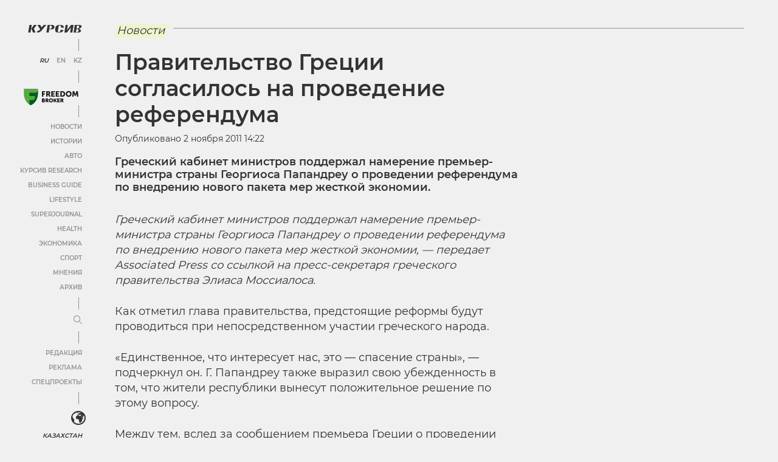

--- FILE ---
content_type: text/html; charset=UTF-8
request_url: https://kz.kursiv.media/2011-11-02/pravitelstvo-grecii-soglasilos-na-provedenie-referenduma/
body_size: 58294
content:
<!doctype html>
<html lang="ru" prefix="og: http://ogp.me/ns# article: http://ogp.me/ns/article# profile: http://ogp.me/ns/profile# fb: http://ogp.me/ns/fb#">
<head>
    <meta charset="utf-8">
    <meta name="viewport" content="width=device-width, initial-scale=1, maximum-scale=5, user-scalable=1">
    <meta name="pmail-verification" content="af1075a1209f8f524687217a8b9e93dd">
    <link rel="icon" href="https://cdn-kz.kursiv.media/wp-content/themes/kursiv/dist/favicon.ico" type="image/x-icon">
            <link rel="preload" href="https://cdn-kz.kursiv.media/wp-content/themes/kursiv/dist/fonts/Montserrat/Montserrat-Regular.woff" as="font" type="font/woff" crossorigin>
        <link rel="preload" href="https://cdn-kz.kursiv.media/wp-content/themes/kursiv/dist/fonts/icons/icons.woff" as="font" type="font/woff" crossorigin>
        <title>Правительство Греции согласилось на проведение референдума</title>
<link rel="preconnect" href="https://cdn-kz.kursiv.media"/>
<link rel='preload' href='//cdn-kz.kursiv.media/wp-content/themes/kursiv/dist/img/logo.svg' as='image' fetchpriority='high' />
<link rel='preload' href='//cdn-kz.kursiv.media/wp-content/themes/kursiv/dist/img/freedom-broker-logo.svg' as='image' fetchpriority='high' />

    <script>
        let isDeferredScriptsInitialized = false;
        try {
            window.isUserLoggedIn = false;

            //отложеная загрузка медленного внешнего JS
            window.deferredScripts = window.deferredScripts || [];

            function addDeferredScript(callback){
                //если инициализация уже прошла, то просто выполняем
                if (isDeferredScriptsInitialized) {
                    callback();
                    return;
                }

                window.deferredScripts = window.deferredScripts || [];
                window.deferredScripts.push(callback);
            }

            function initDeferredScript() {
                if (isDeferredScriptsInitialized === false) {
                    isDeferredScriptsInitialized = true;
                    window.deferredScripts.forEach(callback => callback());

                    setTimeout(() => {
                        window.removeEventListener('scroll', initDeferredScript, false);
                        window.removeEventListener('click', initDeferredScript, false);
                        window.removeEventListener('mousemove', initDeferredScript, false);
                        window.removeEventListener('touchstart', initDeferredScript, false);
                        window.removeEventListener('keydown', initDeferredScript, false);
                    }, 100);
                }
            }

            window.addEventListener('scroll', initDeferredScript, {passive: true});
            window.addEventListener('click', initDeferredScript, {passive: true});
            window.addEventListener('mousemove', initDeferredScript, {passive: true});
            window.addEventListener('touchstart', initDeferredScript, {passive: true});
            window.addEventListener('keydown', initDeferredScript, {passive: true});

            setTimeout(initDeferredScript, 7000);

            function removeBannersBg(id) {
                console.log('removeBannersBg');
                let ad = document.getElementById(id),
                    banner = ad ? ad.closest('.banner') : null;

                if (banner) {
                    banner.classList.remove('init-with-zero-height');
                    banner.style.backgroundColor = 'transparent';
                }
            }

            function hideBannersContainer(id) {
                console.log('hideBannersContainer');
                let ad = document.getElementById(id),
                    banner = ad ? ad.closest('.banner') : null;

                if (banner) banner.style.display = 'none';
            }
        } catch {}
    </script>

            <!-- Google Tag Manager (noscript) -->
<noscript><iframe src="https://www.googletagmanager.com/ns.html?id=GTM-NXZP63"
height="0" width="0" style="display:none;visibility:hidden"></iframe></noscript>
<!-- End Google Tag Manager (noscript) -->

        <script type="text/javascript">
            addDeferredScript(() => {
                !function () {
                    var t = document.createElement("script");
                    t.type = "text/javascript", t.async = !0, t.src = 'https://vk.com/js/api/openapi.js?169', t.onload = function () {
                        VK.Retargeting.Init("VK-RTRG-1319564-86nS5"), VK.Retargeting.Hit()
                    }, document.head.appendChild(t)
                }();
            });
        </script>

        <noscript><img src="https://vk.com/rtrg?p=VK-RTRG-1319564-86nS5" style="position:fixed; left:-999px;" alt=""/></noscript>

        <!-- Global site tag (gtag.js) - Google Analytics -->
<script>
        addDeferredScript(() => {
            (function () {
                var s = document.createElement('script');
                s.type = "text/javascript";
                s.async = true;
                s.src = "https://www.googletagmanager.com/gtag/js?id=UA-19185529-1";
                var fs = document.getElementsByTagName('script')[0];
                fs.parentNode.insertBefore(s, fs);
                window.dataLayer = window.dataLayer || [];
                function gtag(){dataLayer.push(arguments);}
                gtag('js', new Date());
                gtag('config', 'UA-19185529-1');
            })();
        });
</script>
        <!-- Meta Pixel Code -->
<script>
addDeferredScript(function(){
        !function(f,b,e,v,n,t,s)
        {if(f.fbq)return;n=f.fbq=function(){n.callMethod?
        n.callMethod.apply(n,arguments):n.queue.push(arguments)};
        if(!f._fbq)f._fbq=n;n.push=n;n.loaded=!0;n.version='2.0';
        n.queue=[];t=b.createElement(e);t.async=!0;
        t.src=v;s=b.getElementsByTagName(e)[0];
        s.parentNode.insertBefore(t,s)}(window, document,'script',
        'https://connect.facebook.net/en_US/fbevents.js');
        fbq('init', '1371498819954962');
        fbq('track', 'PageView');
});
</script>
<noscript><img height="1" width="1" style="display:none"
src="https://www.facebook.com/tr?id=1371498819954962&ev=PageView&noscript=1"
/></noscript>
<!-- End Meta Pixel Code -->
        <script>
/*
        addDeferredScript(() => {
            (function () {
                var s = document.createElement('script');
                s.type = "text/javascript";
                s.async = true;
                s.crossorigin = 'anonymous';
                s.src = "https://pagead2.googlesyndication.com/pagead/js/adsbygoogle.js?client=ca-pub-4145482025002073";
                var fs = document.getElementsByTagName('script')[0];
                fs.parentNode.insertBefore(s, fs);
            })();
        });
*/
</script>
        <!--LiveInternet counter-->
<script>
	addDeferredScript(function(){
		new Image().src = "https://counter.yadro.ru/hit?r"+
		escape(document.referrer)+((typeof(screen)=="undefined")?"":
		";s"+screen.width+"*"+screen.height+"*"+(screen.colorDepth?
		screen.colorDepth:screen.pixelDepth))+";u"+escape(document.URL)+
		";h"+escape(document.title.substring(0,150))+
		";"+Math.random();
	});
</script>
<!--/LiveInternet-->
        <script>
                  window.dataLayer = window.dataLayer || [];
                  addDeferredScript(() => {
                      function gtag(){ dataLayer.push(arguments); }
                      gtag('js', new Date());
                      gtag('config', 'UA-19185529-1' , {'content_group1': 'Новости'});
                  });
             </script>
    
    <script>
        window.yaContextCb = window.yaContextCb || [];

        addDeferredScript(() => {
            (function () {
                var s = document.createElement('script');
                s.type = "text/javascript";
                s.async = true;
                s.src = "https://yandex.ru/ads/system/context.js";
                var fs = document.getElementsByTagName('script')[0];
                fs.parentNode.insertBefore(s, fs);
            })();
        });
    </script>
    
    <script>
        document.addEventListener("DOMContentLoaded", function () {
        document.querySelectorAll('a[data-href]').forEach(function (el) {
            el.addEventListener('click', function (e) {
            const utmUrl = el.getAttribute('data-href');
            if (utmUrl) el.setAttribute('href', utmUrl);
            });
        });
        });
    </script>

    	<style>img:is([sizes="auto" i], [sizes^="auto," i]) { contain-intrinsic-size: 3000px 1500px }</style>
	
		<!-- All in One SEO Pro 4.9.1.1 - aioseo.com -->
	<meta name="description" content="Греческий кабинет министров поддержал намерение премьер-министра страны Георгиоса Папандреу о проведении референдума по внедрению нового пакета мер жесткой экономии." />
	<meta name="robots" content="max-image-preview:large" />
	<meta name="author" content="Kursiv Media"/>
	<link rel="canonical" href="https://kz.kursiv.media/2011-11-02/pravitelstvo-grecii-soglasilos-na-provedenie-referenduma/" />
	<meta name="generator" content="All in One SEO Pro (AIOSEO) 4.9.1.1" />
		<meta property="og:locale" content="ru_RU" />
		<meta property="og:site_name" content="Kursiv Media Казахстан" />
		<meta property="og:type" content="article" />
		<meta property="og:title" content="Правительство Греции согласилось на проведение референдума" />
		<meta property="og:description" content="Греческий кабинет министров поддержал намерение премьер-министра страны Георгиоса Папандреу о проведении референдума по внедрению нового пакета мер жесткой экономии." />
		<meta property="og:url" content="https://kz.kursiv.media/2011-11-02/pravitelstvo-grecii-soglasilos-na-provedenie-referenduma/" />
		<meta property="article:published_time" content="2011-11-02T10:22:15+00:00" />
		<meta property="article:modified_time" content="2011-11-02T10:22:15+00:00" />
		<meta property="article:publisher" content="https://www.facebook.com/kursivkz/" />
		<meta name="twitter:card" content="summary_large_image" />
		<meta name="twitter:site" content="@Kursivkz" />
		<meta name="twitter:title" content="Правительство Греции согласилось на проведение референдума" />
		<meta name="twitter:description" content="Греческий кабинет министров поддержал намерение премьер-министра страны Георгиоса Папандреу о проведении референдума по внедрению нового пакета мер жесткой экономии." />
		<meta name="twitter:creator" content="@Kursivkz" />
		<meta name="twitter:label1" content="Written by" />
		<meta name="twitter:data1" content="Kursiv Media" />
		<!-- All in One SEO Pro -->

		<!-- This site uses the Google Analytics by MonsterInsights plugin v9.9.0 - Using Analytics tracking - https://www.monsterinsights.com/ -->
		<!-- Note: MonsterInsights is not currently configured on this site. The site owner needs to authenticate with Google Analytics in the MonsterInsights settings panel. -->
					<!-- No tracking code set -->
				<!-- / Google Analytics by MonsterInsights -->
		<link rel='stylesheet' id='aioseo/css/src/vue/standalone/blocks/table-of-contents/global.scss-css' href='https://cdn-kz.kursiv.media/wp-content/plugins/all-in-one-seo-pack-pro/dist/Pro/assets/css/table-of-contents/global.e90f6d47.css?ver=4.9.1.1' type='text/css' media='all' />
<link rel='stylesheet' id='aioseo/css/src/vue/standalone/blocks/pro/recipe/global.scss-css' href='https://cdn-kz.kursiv.media/wp-content/plugins/all-in-one-seo-pack-pro/dist/Pro/assets/css/recipe/global.67a3275f.css?ver=4.9.1.1' type='text/css' media='all' />
<link rel='stylesheet' id='aioseo/css/src/vue/standalone/blocks/pro/product/global.scss-css' href='https://cdn-kz.kursiv.media/wp-content/plugins/all-in-one-seo-pack-pro/dist/Pro/assets/css/product/global.61066cfb.css?ver=4.9.1.1' type='text/css' media='all' />
<style id='global-styles-inline-css' type='text/css'>
:root{--wp--preset--aspect-ratio--square: 1;--wp--preset--aspect-ratio--4-3: 4/3;--wp--preset--aspect-ratio--3-4: 3/4;--wp--preset--aspect-ratio--3-2: 3/2;--wp--preset--aspect-ratio--2-3: 2/3;--wp--preset--aspect-ratio--16-9: 16/9;--wp--preset--aspect-ratio--9-16: 9/16;--wp--preset--color--black: #000000;--wp--preset--color--cyan-bluish-gray: #abb8c3;--wp--preset--color--white: #ffffff;--wp--preset--color--pale-pink: #f78da7;--wp--preset--color--vivid-red: #cf2e2e;--wp--preset--color--luminous-vivid-orange: #ff6900;--wp--preset--color--luminous-vivid-amber: #fcb900;--wp--preset--color--light-green-cyan: #7bdcb5;--wp--preset--color--vivid-green-cyan: #00d084;--wp--preset--color--pale-cyan-blue: #8ed1fc;--wp--preset--color--vivid-cyan-blue: #0693e3;--wp--preset--color--vivid-purple: #9b51e0;--wp--preset--color--color-0: #ffffff;--wp--preset--color--color-1: #000000;--wp--preset--color--color-2: #333333;--wp--preset--color--color-3: #919191;--wp--preset--color--color-4: #f0f0f0;--wp--preset--color--color-6: #edf5d0;--wp--preset--gradient--vivid-cyan-blue-to-vivid-purple: linear-gradient(135deg,rgba(6,147,227,1) 0%,rgb(155,81,224) 100%);--wp--preset--gradient--light-green-cyan-to-vivid-green-cyan: linear-gradient(135deg,rgb(122,220,180) 0%,rgb(0,208,130) 100%);--wp--preset--gradient--luminous-vivid-amber-to-luminous-vivid-orange: linear-gradient(135deg,rgba(252,185,0,1) 0%,rgba(255,105,0,1) 100%);--wp--preset--gradient--luminous-vivid-orange-to-vivid-red: linear-gradient(135deg,rgba(255,105,0,1) 0%,rgb(207,46,46) 100%);--wp--preset--gradient--very-light-gray-to-cyan-bluish-gray: linear-gradient(135deg,rgb(238,238,238) 0%,rgb(169,184,195) 100%);--wp--preset--gradient--cool-to-warm-spectrum: linear-gradient(135deg,rgb(74,234,220) 0%,rgb(151,120,209) 20%,rgb(207,42,186) 40%,rgb(238,44,130) 60%,rgb(251,105,98) 80%,rgb(254,248,76) 100%);--wp--preset--gradient--blush-light-purple: linear-gradient(135deg,rgb(255,206,236) 0%,rgb(152,150,240) 100%);--wp--preset--gradient--blush-bordeaux: linear-gradient(135deg,rgb(254,205,165) 0%,rgb(254,45,45) 50%,rgb(107,0,62) 100%);--wp--preset--gradient--luminous-dusk: linear-gradient(135deg,rgb(255,203,112) 0%,rgb(199,81,192) 50%,rgb(65,88,208) 100%);--wp--preset--gradient--pale-ocean: linear-gradient(135deg,rgb(255,245,203) 0%,rgb(182,227,212) 50%,rgb(51,167,181) 100%);--wp--preset--gradient--electric-grass: linear-gradient(135deg,rgb(202,248,128) 0%,rgb(113,206,126) 100%);--wp--preset--gradient--midnight: linear-gradient(135deg,rgb(2,3,129) 0%,rgb(40,116,252) 100%);--wp--preset--font-size--small: 0.75em;--wp--preset--font-size--medium: 1em;--wp--preset--font-size--large: 1.25em;--wp--preset--font-size--x-large: 1.5em;--wp--preset--font-family--regular: Montserrat, sans-serif;--wp--preset--spacing--20: 0.5em;--wp--preset--spacing--30: 0.75em;--wp--preset--spacing--40: 1em;--wp--preset--spacing--50: 1.25em;--wp--preset--spacing--60: 2.25rem;--wp--preset--spacing--70: 3.38rem;--wp--preset--spacing--80: 5.06rem;--wp--preset--spacing--10: 0.25em;--wp--preset--shadow--natural: 6px 6px 9px rgba(0, 0, 0, 0.2);--wp--preset--shadow--deep: 12px 12px 50px rgba(0, 0, 0, 0.4);--wp--preset--shadow--sharp: 6px 6px 0px rgba(0, 0, 0, 0.2);--wp--preset--shadow--outlined: 6px 6px 0px -3px rgba(255, 255, 255, 1), 6px 6px rgba(0, 0, 0, 1);--wp--preset--shadow--crisp: 6px 6px 0px rgba(0, 0, 0, 1);}:root { --wp--style--global--content-size: 840px;--wp--style--global--wide-size: 1200px; }:where(body) { margin: 0; }.wp-site-blocks > .alignleft { float: left; margin-right: 2em; }.wp-site-blocks > .alignright { float: right; margin-left: 2em; }.wp-site-blocks > .aligncenter { justify-content: center; margin-left: auto; margin-right: auto; }:where(.is-layout-flex){gap: 0.5em;}:where(.is-layout-grid){gap: 0.5em;}.is-layout-flow > .alignleft{float: left;margin-inline-start: 0;margin-inline-end: 2em;}.is-layout-flow > .alignright{float: right;margin-inline-start: 2em;margin-inline-end: 0;}.is-layout-flow > .aligncenter{margin-left: auto !important;margin-right: auto !important;}.is-layout-constrained > .alignleft{float: left;margin-inline-start: 0;margin-inline-end: 2em;}.is-layout-constrained > .alignright{float: right;margin-inline-start: 2em;margin-inline-end: 0;}.is-layout-constrained > .aligncenter{margin-left: auto !important;margin-right: auto !important;}.is-layout-constrained > :where(:not(.alignleft):not(.alignright):not(.alignfull)){max-width: var(--wp--style--global--content-size);margin-left: auto !important;margin-right: auto !important;}.is-layout-constrained > .alignwide{max-width: var(--wp--style--global--wide-size);}body .is-layout-flex{display: flex;}.is-layout-flex{flex-wrap: wrap;align-items: center;}.is-layout-flex > :is(*, div){margin: 0;}body .is-layout-grid{display: grid;}.is-layout-grid > :is(*, div){margin: 0;}body{background-color: var(--wp--preset--color--white);color: var(--wp--preset--color--black);font-family: var(--wp--preset--font-family--regular);margin-top: 0;margin-right: 1.5rem;margin-bottom: 0;margin-left: 1.5rem;padding-top: 0;padding-right: 0;padding-bottom: 0;padding-left: 0;}a:where(:not(.wp-element-button)){text-decoration: underline;}h1{font-size: 36px;}h2{font-size: 22px;}h3{font-size: 18px;}h4{font-size: 18px;}h5{font-size: 18px;}h6{font-size: 18px;}:root :where(.wp-element-button, .wp-block-button__link){background-color: #32373c;border-width: 0;color: #fff;font-family: inherit;font-size: inherit;line-height: inherit;padding: calc(0.667em + 2px) calc(1.333em + 2px);text-decoration: none;}.has-black-color{color: var(--wp--preset--color--black) !important;}.has-cyan-bluish-gray-color{color: var(--wp--preset--color--cyan-bluish-gray) !important;}.has-white-color{color: var(--wp--preset--color--white) !important;}.has-pale-pink-color{color: var(--wp--preset--color--pale-pink) !important;}.has-vivid-red-color{color: var(--wp--preset--color--vivid-red) !important;}.has-luminous-vivid-orange-color{color: var(--wp--preset--color--luminous-vivid-orange) !important;}.has-luminous-vivid-amber-color{color: var(--wp--preset--color--luminous-vivid-amber) !important;}.has-light-green-cyan-color{color: var(--wp--preset--color--light-green-cyan) !important;}.has-vivid-green-cyan-color{color: var(--wp--preset--color--vivid-green-cyan) !important;}.has-pale-cyan-blue-color{color: var(--wp--preset--color--pale-cyan-blue) !important;}.has-vivid-cyan-blue-color{color: var(--wp--preset--color--vivid-cyan-blue) !important;}.has-vivid-purple-color{color: var(--wp--preset--color--vivid-purple) !important;}.has-color-0-color{color: var(--wp--preset--color--color-0) !important;}.has-color-1-color{color: var(--wp--preset--color--color-1) !important;}.has-color-2-color{color: var(--wp--preset--color--color-2) !important;}.has-color-3-color{color: var(--wp--preset--color--color-3) !important;}.has-color-4-color{color: var(--wp--preset--color--color-4) !important;}.has-color-6-color{color: var(--wp--preset--color--color-6) !important;}.has-black-background-color{background-color: var(--wp--preset--color--black) !important;}.has-cyan-bluish-gray-background-color{background-color: var(--wp--preset--color--cyan-bluish-gray) !important;}.has-white-background-color{background-color: var(--wp--preset--color--white) !important;}.has-pale-pink-background-color{background-color: var(--wp--preset--color--pale-pink) !important;}.has-vivid-red-background-color{background-color: var(--wp--preset--color--vivid-red) !important;}.has-luminous-vivid-orange-background-color{background-color: var(--wp--preset--color--luminous-vivid-orange) !important;}.has-luminous-vivid-amber-background-color{background-color: var(--wp--preset--color--luminous-vivid-amber) !important;}.has-light-green-cyan-background-color{background-color: var(--wp--preset--color--light-green-cyan) !important;}.has-vivid-green-cyan-background-color{background-color: var(--wp--preset--color--vivid-green-cyan) !important;}.has-pale-cyan-blue-background-color{background-color: var(--wp--preset--color--pale-cyan-blue) !important;}.has-vivid-cyan-blue-background-color{background-color: var(--wp--preset--color--vivid-cyan-blue) !important;}.has-vivid-purple-background-color{background-color: var(--wp--preset--color--vivid-purple) !important;}.has-color-0-background-color{background-color: var(--wp--preset--color--color-0) !important;}.has-color-1-background-color{background-color: var(--wp--preset--color--color-1) !important;}.has-color-2-background-color{background-color: var(--wp--preset--color--color-2) !important;}.has-color-3-background-color{background-color: var(--wp--preset--color--color-3) !important;}.has-color-4-background-color{background-color: var(--wp--preset--color--color-4) !important;}.has-color-6-background-color{background-color: var(--wp--preset--color--color-6) !important;}.has-black-border-color{border-color: var(--wp--preset--color--black) !important;}.has-cyan-bluish-gray-border-color{border-color: var(--wp--preset--color--cyan-bluish-gray) !important;}.has-white-border-color{border-color: var(--wp--preset--color--white) !important;}.has-pale-pink-border-color{border-color: var(--wp--preset--color--pale-pink) !important;}.has-vivid-red-border-color{border-color: var(--wp--preset--color--vivid-red) !important;}.has-luminous-vivid-orange-border-color{border-color: var(--wp--preset--color--luminous-vivid-orange) !important;}.has-luminous-vivid-amber-border-color{border-color: var(--wp--preset--color--luminous-vivid-amber) !important;}.has-light-green-cyan-border-color{border-color: var(--wp--preset--color--light-green-cyan) !important;}.has-vivid-green-cyan-border-color{border-color: var(--wp--preset--color--vivid-green-cyan) !important;}.has-pale-cyan-blue-border-color{border-color: var(--wp--preset--color--pale-cyan-blue) !important;}.has-vivid-cyan-blue-border-color{border-color: var(--wp--preset--color--vivid-cyan-blue) !important;}.has-vivid-purple-border-color{border-color: var(--wp--preset--color--vivid-purple) !important;}.has-color-0-border-color{border-color: var(--wp--preset--color--color-0) !important;}.has-color-1-border-color{border-color: var(--wp--preset--color--color-1) !important;}.has-color-2-border-color{border-color: var(--wp--preset--color--color-2) !important;}.has-color-3-border-color{border-color: var(--wp--preset--color--color-3) !important;}.has-color-4-border-color{border-color: var(--wp--preset--color--color-4) !important;}.has-color-6-border-color{border-color: var(--wp--preset--color--color-6) !important;}.has-vivid-cyan-blue-to-vivid-purple-gradient-background{background: var(--wp--preset--gradient--vivid-cyan-blue-to-vivid-purple) !important;}.has-light-green-cyan-to-vivid-green-cyan-gradient-background{background: var(--wp--preset--gradient--light-green-cyan-to-vivid-green-cyan) !important;}.has-luminous-vivid-amber-to-luminous-vivid-orange-gradient-background{background: var(--wp--preset--gradient--luminous-vivid-amber-to-luminous-vivid-orange) !important;}.has-luminous-vivid-orange-to-vivid-red-gradient-background{background: var(--wp--preset--gradient--luminous-vivid-orange-to-vivid-red) !important;}.has-very-light-gray-to-cyan-bluish-gray-gradient-background{background: var(--wp--preset--gradient--very-light-gray-to-cyan-bluish-gray) !important;}.has-cool-to-warm-spectrum-gradient-background{background: var(--wp--preset--gradient--cool-to-warm-spectrum) !important;}.has-blush-light-purple-gradient-background{background: var(--wp--preset--gradient--blush-light-purple) !important;}.has-blush-bordeaux-gradient-background{background: var(--wp--preset--gradient--blush-bordeaux) !important;}.has-luminous-dusk-gradient-background{background: var(--wp--preset--gradient--luminous-dusk) !important;}.has-pale-ocean-gradient-background{background: var(--wp--preset--gradient--pale-ocean) !important;}.has-electric-grass-gradient-background{background: var(--wp--preset--gradient--electric-grass) !important;}.has-midnight-gradient-background{background: var(--wp--preset--gradient--midnight) !important;}.has-small-font-size{font-size: var(--wp--preset--font-size--small) !important;}.has-medium-font-size{font-size: var(--wp--preset--font-size--medium) !important;}.has-large-font-size{font-size: var(--wp--preset--font-size--large) !important;}.has-x-large-font-size{font-size: var(--wp--preset--font-size--x-large) !important;}.has-regular-font-family{font-family: var(--wp--preset--font-family--regular) !important;}
:where(.wp-block-post-template.is-layout-flex){gap: 1.25em;}:where(.wp-block-post-template.is-layout-grid){gap: 1.25em;}
:where(.wp-block-columns.is-layout-flex){gap: 2em;}:where(.wp-block-columns.is-layout-grid){gap: 2em;}
:root :where(.wp-block-pullquote){font-size: 1.5em;line-height: 1.6;}
</style>
<link rel='stylesheet' id='restrict-wp-upload-type-css' href='https://cdn-kz.kursiv.media/wp-content/plugins/restrict-wp-upload-type/public/css/restrict-wp-upload-type-public.css?ver=1.0.2' type='text/css' media='all' />
<script type="text/javascript" src="https://cdn-kz.kursiv.media/wp-includes/js/jquery/jquery.min.js?ver=3.7.1" id="jquery-core-js"></script>
<script type="text/javascript" src="https://cdn-kz.kursiv.media/wp-includes/js/jquery/jquery-migrate.min.js?ver=3.4.1" id="jquery-migrate-js"></script>
<script type="text/javascript" src="https://cdn-kz.kursiv.media/wp-content/plugins/restrict-wp-upload-type/public/js/restrict-wp-upload-type-public.js?ver=1.0.2" id="restrict-wp-upload-type-js"></script>
<link rel='shortlink' href='https://kz.kursiv.media/?p=561261' />
<script async src="https://jsc.idealmedia.io/site/1027958.js"></script>
<style>
@font-face{font-family:"Montserrat";src:url("/wp-content/themes/kursiv/dist/fonts/Montserrat/Montserrat-Regular.eot");src:url("/wp-content/themes/kursiv/dist/fonts/Montserrat/Montserrat-Regular.eot?#iefix") format("embedded-opentype"),url("//cdn-kz.kursiv.media/wp-content/themes/kursiv/dist/fonts/Montserrat/Montserrat-Regular.woff") format("woff"),url("/wp-content/themes/kursiv/dist/fonts/Montserrat/Montserrat-Regular.ttf") format("truetype");font-weight:normal;font-style:normal;font-display:swap}@font-face{font-family:"Montserrat";src:url("/wp-content/themes/kursiv/dist/fonts/Montserrat/Montserrat-Medium.eot");src:url("/wp-content/themes/kursiv/dist/fonts/Montserrat/Montserrat-Medium.eot?#iefix") format("embedded-opentype"),url("//cdn-kz.kursiv.media/wp-content/themes/kursiv/dist/fonts/Montserrat/Montserrat-Medium.woff") format("woff"),url("/wp-content/themes/kursiv/dist/fonts/Montserrat/Montserrat-Medium.ttf") format("truetype");font-weight:"500";font-style:normal;font-display:swap}@font-face{font-family:"Montserrat";src:url("/wp-content/themes/kursiv/dist/fonts/Montserrat/Montserrat-SemiBold.eot");src:url("/wp-content/themes/kursiv/dist/fonts/Montserrat/Montserrat-SemiBold.eot?#iefix") format("embedded-opentype"),url("//cdn-kz.kursiv.media/wp-content/themes/kursiv/dist/fonts/Montserrat/Montserrat-SemiBold.woff") format("woff"),url("/wp-content/themes/kursiv/dist/fonts/Montserrat/Montserrat-SemiBold.ttf") format("truetype");font-weight:"bold";font-style:normal;font-display:swap}.mt-0{margin-top:0px !important}.pt-0{padding-top:0px !important}.mb-0{margin-bottom:0px !important}.pb-0{padding-bottom:0px !important}.ml-0{margin-left:0px !important}.pl-0{padding-left:0px !important}.mr-0{margin-right:0px !important}.pr-0{padding-right:0px !important}.mt-10{margin-top:10px !important}.pt-10{padding-top:10px !important}.mb-10{margin-bottom:10px !important}.pb-10{padding-bottom:10px !important}.ml-10{margin-left:10px !important}.pl-10{padding-left:10px !important}.mr-10{margin-right:10px !important}.pr-10{padding-right:10px !important}.mt-15{margin-top:15px !important}.pt-15{padding-top:15px !important}.mb-15{margin-bottom:15px !important}.pb-15{padding-bottom:15px !important}.ml-15{margin-left:15px !important}.pl-15{padding-left:15px !important}.mr-15{margin-right:15px !important}.pr-15{padding-right:15px !important}.mt-20{margin-top:20px !important}.pt-20{padding-top:20px !important}.mb-20{margin-bottom:20px !important}.pb-20{padding-bottom:20px !important}.ml-20{margin-left:20px !important}.pl-20{padding-left:20px !important}.mr-20{margin-right:20px !important}.pr-20{padding-right:20px !important}.mt-30{margin-top:30px !important}.pt-30{padding-top:30px !important}.mb-30{margin-bottom:30px !important}.pb-30{padding-bottom:30px !important}.ml-30{margin-left:30px !important}.pl-30{padding-left:30px !important}.mr-30{margin-right:30px !important}.pr-30{padding-right:30px !important}.mt-50{margin-top:50px !important}.pt-50{padding-top:50px !important}.mb-50{margin-bottom:50px !important}.pb-50{padding-bottom:50px !important}.ml-50{margin-left:50px !important}.pl-50{padding-left:50px !important}.mr-50{margin-right:50px !important}.pr-50{padding-right:50px !important}.mt-100{margin-top:100px !important}.pt-100{padding-top:100px !important}.mb-100{margin-bottom:100px !important}.pb-100{padding-bottom:100px !important}.ml-100{margin-left:100px !important}.pl-100{padding-left:100px !important}.mr-100{margin-right:100px !important}.pr-100{padding-right:100px !important}.carousel{position:relative;-webkit-box-sizing:border-box;-moz-box-sizing:border-box;box-sizing:border-box}.carousel *,.carousel *:before,.carousel *:after{-webkit-box-sizing:inherit;-moz-box-sizing:inherit;box-sizing:inherit}.carousel.is-draggable{cursor:move;cursor:-webkit-grab;cursor:-moz-grab;cursor:grab}.carousel.is-dragging{cursor:move;cursor:-webkit-grabbing;cursor:-moz-grabbing;cursor:grabbing}.carousel__viewport{position:relative;overflow:hidden;max-width:100%;max-height:100%}.carousel__track{display:-webkit-box;display:-webkit-flex;display:-moz-box;display:flex}.carousel__slide{-webkit-box-flex:0;-webkit-flex:0 0 auto;-moz-box-flex:0;flex:0 0 auto;width:var(--carousel-slide-width, 60%);max-width:100%;padding:1rem;position:relative;overflow-x:hidden;overflow-y:auto;-ms-scroll-chaining:none;overscroll-behavior:contain}.has-dots{margin-bottom:-webkit-calc(.5rem + 22px);margin-bottom:-moz-calc(.5rem + 22px);margin-bottom:calc(.5rem + 22px)}.carousel__dots{margin:0 auto;padding:0;position:absolute;top:-webkit-calc(100% + .5rem);top:-moz-calc(100% + .5rem);top:calc(100% + .5rem);left:0;right:0;display:-webkit-box;display:-webkit-flex;display:-moz-box;display:flex;-webkit-box-pack:center;-webkit-justify-content:center;-moz-box-pack:center;justify-content:center;list-style:none;-webkit-user-select:none;-moz-user-select:none;-ms-user-select:none;user-select:none}.carousel__dots .carousel__dot{margin:0;padding:0;display:block;position:relative;width:22px;height:22px;cursor:pointer}.carousel__dots .carousel__dot:after{content:"";width:8px;height:8px;border-radius:50%;position:absolute;top:50%;left:50%;-webkit-transform:translate(-50%, -50%);-moz-transform:translate(-50%, -50%);-ms-transform:translate(-50%, -50%);transform:translate(-50%, -50%);background-color:currentColor;opacity:.25;-webkit-transition:opacity .15s ease-in-out;-moz-transition:opacity .15s ease-in-out;transition:opacity .15s ease-in-out}.carousel__dots .carousel__dot.is-selected:after{opacity:1}.carousel__button{width:var(--carousel-button-width, 48px);height:var(--carousel-button-height, 48px);padding:0;border:0;display:-webkit-box;display:-webkit-flex;display:-moz-box;display:flex;-webkit-box-pack:center;-webkit-justify-content:center;-moz-box-pack:center;justify-content:center;-webkit-box-align:center;-webkit-align-items:center;-moz-box-align:center;align-items:center;pointer-events:all;cursor:pointer;color:var(--carousel-button-color, currentColor);background:var(--carousel-button-bg, transparent);border-radius:var(--carousel-button-border-radius, 50%);-webkit-box-shadow:var(--carousel-button-shadow, none);box-shadow:var(--carousel-button-shadow, none);-webkit-transition:opacity .15s ease;-moz-transition:opacity .15s ease;transition:opacity .15s ease}.carousel__button.is-prev,.carousel__button.is-next{position:absolute;top:50%;-webkit-transform:translateY(-50%);-moz-transform:translateY(-50%);-ms-transform:translateY(-50%);transform:translateY(-50%)}.carousel__button.is-prev{left:10px}.carousel__button.is-next{right:10px}.carousel__button[disabled]{cursor:default;opacity:.3}.carousel__button svg{width:var(--carousel-button-svg-width, 50%);height:var(--carousel-button-svg-height, 50%);fill:none;stroke:currentColor;stroke-width:var(--carousel-button-svg-stroke-width, 1.5);stroke-linejoin:bevel;stroke-linecap:round;-webkit-filter:var(--carousel-button-svg-filter, none);filter:var(--carousel-button-svg-filter, none);pointer-events:none}html.with-fancybox{scroll-behavior:auto}body.compensate-for-scrollbar{overflow:hidden !important;touch-action:none}.fancybox__container{position:fixed;top:0;left:0;bottom:0;right:0;direction:ltr;margin:0;padding:env(safe-area-inset-top, 0px) env(safe-area-inset-right, 0px) env(safe-area-inset-bottom, 0px) env(safe-area-inset-left, 0px);-webkit-box-sizing:border-box;-moz-box-sizing:border-box;box-sizing:border-box;display:-webkit-box;display:-webkit-flex;display:-moz-box;display:flex;-webkit-box-orient:vertical;-webkit-box-direction:normal;-webkit-flex-direction:column;-moz-box-orient:vertical;-moz-box-direction:normal;flex-direction:column;color:var(--fancybox-color, #fff);-webkit-tap-highlight-color:rgba(0, 0, 0, 0);overflow:hidden;z-index:1050;outline:none;-webkit-transform-origin:top left;-moz-transform-origin:top left;-ms-transform-origin:top left;transform-origin:top left;--carousel-button-width: 48px;--carousel-button-height: 48px;--carousel-button-svg-width: 24px;--carousel-button-svg-height: 24px;--carousel-button-svg-stroke-width: 2.5;--carousel-button-svg-filter: drop-shadow(1px 1px 1px rgba(0, 0, 0, 0.4))}.fancybox__container *,.fancybox__container *::before,.fancybox__container *::after{-webkit-box-sizing:inherit;-moz-box-sizing:inherit;box-sizing:inherit}.fancybox__container :focus{outline:none}body:not(.is-using-mouse) .fancybox__container :focus{-webkit-box-shadow:0 0 0 1px #fff,0 0 0 2px var(--fancybox-accent-color, rgba(1, 210, 232, 0.94));box-shadow:0 0 0 1px #fff,0 0 0 2px var(--fancybox-accent-color, rgba(1, 210, 232, 0.94))}@media all and (min-width: 1024px){.fancybox__container{--carousel-button-width:48px;--carousel-button-height:48px;--carousel-button-svg-width:27px;--carousel-button-svg-height:27px}}.fancybox__backdrop{position:absolute;top:0;right:0;bottom:0;left:0;z-index:-1;background:var(--fancybox-bg, rgba(24, 24, 27, 0.92))}.fancybox__carousel{position:relative;-webkit-box-flex:1;-webkit-flex:1 1 auto;-moz-box-flex:1;flex:1 1 auto;min-height:0;height:100%;z-index:10}.fancybox__carousel.has-dots{margin-bottom:-webkit-calc(.5rem + 22px);margin-bottom:-moz-calc(.5rem + 22px);margin-bottom:calc(.5rem + 22px)}.fancybox__viewport{position:relative;width:100%;height:100%;overflow:visible;cursor:default}.fancybox__track{display:-webkit-box;display:-webkit-flex;display:-moz-box;display:flex;height:100%}.fancybox__slide{-webkit-box-flex:0;-webkit-flex:0 0 auto;-moz-box-flex:0;flex:0 0 auto;width:100%;max-width:100%;margin:0;padding:48px 8px 8px 8px;position:relative;-ms-scroll-chaining:none;overscroll-behavior:contain;display:-webkit-box;display:-webkit-flex;display:-moz-box;display:flex;-webkit-box-orient:vertical;-webkit-box-direction:normal;-webkit-flex-direction:column;-moz-box-orient:vertical;-moz-box-direction:normal;flex-direction:column;outline:0;overflow:auto;--carousel-button-width: 36px;--carousel-button-height: 36px;--carousel-button-svg-width: 22px;--carousel-button-svg-height: 22px}.fancybox__slide::before,.fancybox__slide::after{content:"";-webkit-box-flex:0;-webkit-flex:0 0 0;-moz-box-flex:0;flex:0 0 0;margin:auto}@media all and (min-width: 1024px){.fancybox__slide{padding:64px 100px}}.fancybox__content{margin:0 env(safe-area-inset-right, 0px) 0 env(safe-area-inset-left, 0px);padding:36px;color:var(--fancybox-content-color, #374151);background:var(--fancybox-content-bg, #fff);position:relative;-webkit-align-self:center;align-self:center;display:-webkit-box;display:-webkit-flex;display:-moz-box;display:flex;-webkit-box-orient:vertical;-webkit-box-direction:normal;-webkit-flex-direction:column;-moz-box-orient:vertical;-moz-box-direction:normal;flex-direction:column;z-index:20}.fancybox__content :focus:not(.carousel__button.is-close){outline:thin dotted;-webkit-box-shadow:none;box-shadow:none}.fancybox__caption{-webkit-align-self:center;align-self:center;max-width:100%;margin:0;padding:1rem 0 0 0;line-height:1.375;color:var(--fancybox-color, currentColor);visibility:visible;cursor:auto;-webkit-flex-shrink:0;flex-shrink:0;overflow-wrap:anywhere}.is-loading .fancybox__caption{visibility:hidden}.fancybox__container>.carousel__dots{top:100%;color:var(--fancybox-color, #fff)}.fancybox__nav .carousel__button{z-index:40}.fancybox__nav .carousel__button.is-next{right:8px}@media all and (min-width: 1024px){.fancybox__nav .carousel__button.is-next{right:40px}}.fancybox__nav .carousel__button.is-prev{left:8px}@media all and (min-width: 1024px){.fancybox__nav .carousel__button.is-prev{left:40px}}.carousel__button.is-close{position:absolute;top:8px;right:8px;top:-webkit-calc(env(safe-area-inset-top, 0px) + 8px);top:-moz-calc(env(safe-area-inset-top, 0px) + 8px);top:calc(env(safe-area-inset-top, 0px) + 8px);right:-webkit-calc(env(safe-area-inset-right, 0px) + 8px);right:-moz-calc(env(safe-area-inset-right, 0px) + 8px);right:calc(env(safe-area-inset-right, 0px) + 8px);z-index:40}@media all and (min-width: 1024px){.carousel__button.is-close{right:40px}}.fancybox__content>.carousel__button.is-close{position:absolute;top:-40px;right:0;color:var(--fancybox-color, #fff)}.fancybox__no-click,.fancybox__no-click button{pointer-events:none}.fancybox__spinner{position:absolute;top:50%;left:50%;-webkit-transform:translate(-50%, -50%);-moz-transform:translate(-50%, -50%);-ms-transform:translate(-50%, -50%);transform:translate(-50%, -50%);width:50px;height:50px;color:var(--fancybox-color, currentColor)}.fancybox__slide .fancybox__spinner{cursor:pointer;z-index:1053}.fancybox__spinner svg{-webkit-animation:fancybox-rotate 2s linear infinite;-moz-animation:fancybox-rotate 2s linear infinite;animation:fancybox-rotate 2s linear infinite;-webkit-transform-origin:center center;-moz-transform-origin:center center;-ms-transform-origin:center center;transform-origin:center center;position:absolute;top:0;right:0;bottom:0;left:0;margin:auto;width:100%;height:100%}.fancybox__spinner svg circle{fill:none;stroke-width:2.75;stroke-miterlimit:10;stroke-dasharray:1,200;stroke-dashoffset:0;-webkit-animation:fancybox-dash 1.5s ease-in-out infinite;-moz-animation:fancybox-dash 1.5s ease-in-out infinite;animation:fancybox-dash 1.5s ease-in-out infinite;stroke-linecap:round;stroke:currentColor}@-webkit-keyframes fancybox-rotate{100%{-webkit-transform:rotate(360deg);transform:rotate(360deg)}}@-moz-keyframes fancybox-rotate{100%{-moz-transform:rotate(360deg);transform:rotate(360deg)}}@keyframes fancybox-rotate{100%{-webkit-transform:rotate(360deg);-moz-transform:rotate(360deg);transform:rotate(360deg)}}@-webkit-keyframes fancybox-dash{0%{stroke-dasharray:1,200;stroke-dashoffset:0}50%{stroke-dasharray:89,200;stroke-dashoffset:-35px}100%{stroke-dasharray:89,200;stroke-dashoffset:-124px}}@-moz-keyframes fancybox-dash{0%{stroke-dasharray:1,200;stroke-dashoffset:0}50%{stroke-dasharray:89,200;stroke-dashoffset:-35px}100%{stroke-dasharray:89,200;stroke-dashoffset:-124px}}@keyframes fancybox-dash{0%{stroke-dasharray:1,200;stroke-dashoffset:0}50%{stroke-dasharray:89,200;stroke-dashoffset:-35px}100%{stroke-dasharray:89,200;stroke-dashoffset:-124px}}.fancybox__backdrop,.fancybox__caption,.fancybox__nav,.carousel__dots,.carousel__button.is-close{opacity:var(--fancybox-opacity, 1)}.fancybox__container.is-animated[aria-hidden=false] .fancybox__backdrop,.fancybox__container.is-animated[aria-hidden=false] .fancybox__caption,.fancybox__container.is-animated[aria-hidden=false] .fancybox__nav,.fancybox__container.is-animated[aria-hidden=false] .carousel__dots,.fancybox__container.is-animated[aria-hidden=false] .carousel__button.is-close{-webkit-animation:.15s ease backwards fancybox-fadeIn;-moz-animation:.15s ease backwards fancybox-fadeIn;animation:.15s ease backwards fancybox-fadeIn}.fancybox__container.is-animated.is-closing .fancybox__backdrop,.fancybox__container.is-animated.is-closing .fancybox__caption,.fancybox__container.is-animated.is-closing .fancybox__nav,.fancybox__container.is-animated.is-closing .carousel__dots,.fancybox__container.is-animated.is-closing .carousel__button.is-close{-webkit-animation:.15s ease both fancybox-fadeOut;-moz-animation:.15s ease both fancybox-fadeOut;animation:.15s ease both fancybox-fadeOut}.fancybox-fadeIn{-webkit-animation:.15s ease both fancybox-fadeIn;-moz-animation:.15s ease both fancybox-fadeIn;animation:.15s ease both fancybox-fadeIn}.fancybox-fadeOut{-webkit-animation:.1s ease both fancybox-fadeOut;-moz-animation:.1s ease both fancybox-fadeOut;animation:.1s ease both fancybox-fadeOut}.fancybox-zoomInUp{-webkit-animation:.2s ease both fancybox-zoomInUp;-moz-animation:.2s ease both fancybox-zoomInUp;animation:.2s ease both fancybox-zoomInUp}.fancybox-zoomOutDown{-webkit-animation:.15s ease both fancybox-zoomOutDown;-moz-animation:.15s ease both fancybox-zoomOutDown;animation:.15s ease both fancybox-zoomOutDown}.fancybox-throwOutUp{-webkit-animation:.15s ease both fancybox-throwOutUp;-moz-animation:.15s ease both fancybox-throwOutUp;animation:.15s ease both fancybox-throwOutUp}.fancybox-throwOutDown{-webkit-animation:.15s ease both fancybox-throwOutDown;-moz-animation:.15s ease both fancybox-throwOutDown;animation:.15s ease both fancybox-throwOutDown}@-webkit-keyframes fancybox-fadeIn{from{opacity:0}to{opacity:1}}@-moz-keyframes fancybox-fadeIn{from{opacity:0}to{opacity:1}}@keyframes fancybox-fadeIn{from{opacity:0}to{opacity:1}}@-webkit-keyframes fancybox-fadeOut{to{opacity:0}}@-moz-keyframes fancybox-fadeOut{to{opacity:0}}@keyframes fancybox-fadeOut{to{opacity:0}}@-webkit-keyframes fancybox-zoomInUp{from{-webkit-transform:scale(0.97) translate3d(0, 16px, 0);transform:scale(0.97) translate3d(0, 16px, 0);opacity:0}to{-webkit-transform:scale(1) translate3d(0, 0, 0);transform:scale(1) translate3d(0, 0, 0);opacity:1}}@-moz-keyframes fancybox-zoomInUp{from{-moz-transform:scale(0.97) translate3d(0, 16px, 0);transform:scale(0.97) translate3d(0, 16px, 0);opacity:0}to{-moz-transform:scale(1) translate3d(0, 0, 0);transform:scale(1) translate3d(0, 0, 0);opacity:1}}@keyframes fancybox-zoomInUp{from{-webkit-transform:scale(0.97) translate3d(0, 16px, 0);-moz-transform:scale(0.97) translate3d(0, 16px, 0);transform:scale(0.97) translate3d(0, 16px, 0);opacity:0}to{-webkit-transform:scale(1) translate3d(0, 0, 0);-moz-transform:scale(1) translate3d(0, 0, 0);transform:scale(1) translate3d(0, 0, 0);opacity:1}}@-webkit-keyframes fancybox-zoomOutDown{to{-webkit-transform:scale(0.97) translate3d(0, 16px, 0);transform:scale(0.97) translate3d(0, 16px, 0);opacity:0}}@-moz-keyframes fancybox-zoomOutDown{to{-moz-transform:scale(0.97) translate3d(0, 16px, 0);transform:scale(0.97) translate3d(0, 16px, 0);opacity:0}}@keyframes fancybox-zoomOutDown{to{-webkit-transform:scale(0.97) translate3d(0, 16px, 0);-moz-transform:scale(0.97) translate3d(0, 16px, 0);transform:scale(0.97) translate3d(0, 16px, 0);opacity:0}}@-webkit-keyframes fancybox-throwOutUp{to{-webkit-transform:translate3d(0, -30%, 0);transform:translate3d(0, -30%, 0);opacity:0}}@-moz-keyframes fancybox-throwOutUp{to{-moz-transform:translate3d(0, -30%, 0);transform:translate3d(0, -30%, 0);opacity:0}}@keyframes fancybox-throwOutUp{to{-webkit-transform:translate3d(0, -30%, 0);-moz-transform:translate3d(0, -30%, 0);transform:translate3d(0, -30%, 0);opacity:0}}@-webkit-keyframes fancybox-throwOutDown{to{-webkit-transform:translate3d(0, 30%, 0);transform:translate3d(0, 30%, 0);opacity:0}}@-moz-keyframes fancybox-throwOutDown{to{-moz-transform:translate3d(0, 30%, 0);transform:translate3d(0, 30%, 0);opacity:0}}@keyframes fancybox-throwOutDown{to{-webkit-transform:translate3d(0, 30%, 0);-moz-transform:translate3d(0, 30%, 0);transform:translate3d(0, 30%, 0);opacity:0}}.fancybox__carousel .carousel__slide{scrollbar-width:thin;scrollbar-color:#ccc rgba(255, 255, 255, 0.1)}.fancybox__carousel .carousel__slide::-webkit-scrollbar{width:8px;height:8px}.fancybox__carousel .carousel__slide::-webkit-scrollbar-track{background-color:rgba(255, 255, 255, 0.1)}.fancybox__carousel .carousel__slide::-webkit-scrollbar-thumb{background-color:#ccc;border-radius:2px;-webkit-box-shadow:inset 0 0 4px rgba(0, 0, 0, 0.2);box-shadow:inset 0 0 4px rgba(0, 0, 0, 0.2)}.fancybox__carousel.is-draggable .fancybox__slide,.fancybox__carousel.is-draggable .fancybox__slide .fancybox__content{cursor:move;cursor:-webkit-grab;cursor:-moz-grab;cursor:grab}.fancybox__carousel.is-dragging .fancybox__slide,.fancybox__carousel.is-dragging .fancybox__slide .fancybox__content{cursor:move;cursor:-webkit-grabbing;cursor:-moz-grabbing;cursor:grabbing}.fancybox__carousel .fancybox__slide .fancybox__content{cursor:auto}.fancybox__carousel .fancybox__slide.can-zoom_in .fancybox__content{cursor:-webkit-zoom-in;cursor:-moz-zoom-in;cursor:zoom-in}.fancybox__carousel .fancybox__slide.can-zoom_out .fancybox__content{cursor:-webkit-zoom-out;cursor:-moz-zoom-out;cursor:zoom-out}.fancybox__carousel .fancybox__slide.is-draggable .fancybox__content{cursor:move;cursor:-webkit-grab;cursor:-moz-grab;cursor:grab}.fancybox__carousel .fancybox__slide.is-dragging .fancybox__content{cursor:move;cursor:-webkit-grabbing;cursor:-moz-grabbing;cursor:grabbing}.fancybox__image{-webkit-transform-origin:0 0;-moz-transform-origin:0 0;-ms-transform-origin:0 0;transform-origin:0 0;-webkit-user-select:none;-moz-user-select:none;-ms-user-select:none;user-select:none;-webkit-transition:none;-moz-transition:none;transition:none}.has-image .fancybox__content{padding:0;background:rgba(0, 0, 0, 0);min-height:1px}.is-closing .has-image .fancybox__content{overflow:visible}.has-image[data-image-fit=contain]{overflow:visible;touch-action:none}.has-image[data-image-fit=contain] .fancybox__content{-webkit-box-orient:horizontal;-webkit-box-direction:normal;-webkit-flex-direction:row;-moz-box-orient:horizontal;-moz-box-direction:normal;flex-direction:row;-webkit-flex-wrap:wrap;flex-wrap:wrap}.has-image[data-image-fit=contain] .fancybox__image{max-width:100%;max-height:100%;-o-object-fit:contain;object-fit:contain}.has-image[data-image-fit=contain-w]{overflow-x:hidden;overflow-y:auto}.has-image[data-image-fit=contain-w] .fancybox__content{min-height:auto}.has-image[data-image-fit=contain-w] .fancybox__image{max-width:100%;height:auto}.has-image[data-image-fit=cover]{overflow:visible;touch-action:none}.has-image[data-image-fit=cover] .fancybox__content{width:100%;height:100%}.has-image[data-image-fit=cover] .fancybox__image{width:100%;height:100%;-o-object-fit:cover;object-fit:cover}.fancybox__carousel .fancybox__slide.has-iframe .fancybox__content,.fancybox__carousel .fancybox__slide.has-map .fancybox__content,.fancybox__carousel .fancybox__slide.has-pdf .fancybox__content,.fancybox__carousel .fancybox__slide.has-video .fancybox__content,.fancybox__carousel .fancybox__slide.has-html5video .fancybox__content{max-width:100%;-webkit-flex-shrink:1;flex-shrink:1;min-height:1px;overflow:visible}.fancybox__carousel .fancybox__slide.has-iframe .fancybox__content,.fancybox__carousel .fancybox__slide.has-map .fancybox__content,.fancybox__carousel .fancybox__slide.has-pdf .fancybox__content{width:100%;height:80%}.fancybox__carousel .fancybox__slide.has-video .fancybox__content,.fancybox__carousel .fancybox__slide.has-html5video .fancybox__content{width:960px;height:540px;max-width:100%;max-height:100%}.fancybox__carousel .fancybox__slide.has-map .fancybox__content,.fancybox__carousel .fancybox__slide.has-pdf .fancybox__content,.fancybox__carousel .fancybox__slide.has-video .fancybox__content,.fancybox__carousel .fancybox__slide.has-html5video .fancybox__content{padding:0;background:rgba(24, 24, 27, 0.9);color:#fff}.fancybox__carousel .fancybox__slide.has-map .fancybox__content{background:#e5e3df}.fancybox__html5video,.fancybox__iframe{border:0;display:block;height:100%;width:100%;background:rgba(0, 0, 0, 0)}.fancybox-placeholder{position:absolute;width:1px;height:1px;padding:0;margin:-1px;overflow:hidden;clip:rect(0, 0, 0, 0);white-space:nowrap;border-width:0}.fancybox__thumbs{-webkit-box-flex:0;-webkit-flex:0 0 auto;-moz-box-flex:0;flex:0 0 auto;position:relative;padding:0px 3px;opacity:var(--fancybox-opacity, 1)}.fancybox__container.is-animated[aria-hidden=false] .fancybox__thumbs{-webkit-animation:.15s ease-in backwards fancybox-fadeIn;-moz-animation:.15s ease-in backwards fancybox-fadeIn;animation:.15s ease-in backwards fancybox-fadeIn}.fancybox__container.is-animated.is-closing .fancybox__thumbs{opacity:0}.fancybox__thumbs .carousel__slide{-webkit-box-flex:0;-webkit-flex:0 0 auto;-moz-box-flex:0;flex:0 0 auto;width:var(--fancybox-thumbs-width, 96px);margin:0;padding:8px 3px;-webkit-box-sizing:content-box;-moz-box-sizing:content-box;box-sizing:content-box;display:-webkit-box;display:-webkit-flex;display:-moz-box;display:flex;-webkit-box-align:center;-webkit-align-items:center;-moz-box-align:center;align-items:center;-webkit-box-pack:center;-webkit-justify-content:center;-moz-box-pack:center;justify-content:center;overflow:visible;cursor:pointer}.fancybox__thumbs .carousel__slide .fancybox__thumb::after{content:"";position:absolute;top:0;left:0;right:0;bottom:0;border-width:5px;border-style:solid;border-color:var(--fancybox-accent-color, rgba(34, 213, 233, 0.96));opacity:0;-webkit-transition:opacity .15s ease;-moz-transition:opacity .15s ease;transition:opacity .15s ease;border-radius:var(--fancybox-thumbs-border-radius, 4px)}.fancybox__thumbs .carousel__slide.is-nav-selected .fancybox__thumb::after{opacity:.92}.fancybox__thumbs .carousel__slide>*{pointer-events:none;-webkit-user-select:none;-moz-user-select:none;-ms-user-select:none;user-select:none}.fancybox__thumb{position:relative;width:100%;padding-top:-webkit-calc(100%/(var(--fancybox-thumbs-ratio, 1.5)));padding-top:-moz-calc(100%/(var(--fancybox-thumbs-ratio, 1.5)));padding-top:calc(100%/(var(--fancybox-thumbs-ratio, 1.5)));-webkit-background-size:cover;background-size:cover;background-position:center center;background-color:rgba(255, 255, 255, 0.1);background-repeat:no-repeat;border-radius:var(--fancybox-thumbs-border-radius, 4px)}.fancybox__toolbar{position:absolute;top:0;right:0;left:0;z-index:20;background:-webkit-gradient(linear, left bottom, left top, from(hsla(0deg, 0%, 0%, 0)), color-stop(8.1%, hsla(0deg, 0%, 0%, 0.006)), color-stop(15.5%, hsla(0deg, 0%, 0%, 0.021)), color-stop(22.5%, hsla(0deg, 0%, 0%, 0.046)), color-stop(29%, hsla(0deg, 0%, 0%, 0.077)), color-stop(35.3%, hsla(0deg, 0%, 0%, 0.114)), color-stop(41.2%, hsla(0deg, 0%, 0%, 0.155)), color-stop(47.1%, hsla(0deg, 0%, 0%, 0.198)), color-stop(52.9%, hsla(0deg, 0%, 0%, 0.242)), color-stop(58.8%, hsla(0deg, 0%, 0%, 0.285)), color-stop(64.7%, hsla(0deg, 0%, 0%, 0.326)), color-stop(71%, hsla(0deg, 0%, 0%, 0.363)), color-stop(77.5%, hsla(0deg, 0%, 0%, 0.394)), color-stop(84.5%, hsla(0deg, 0%, 0%, 0.419)), color-stop(91.9%, hsla(0deg, 0%, 0%, 0.434)), to(hsla(0deg, 0%, 0%, 0.44)));background:-webkit-linear-gradient(bottom, hsla(0deg, 0%, 0%, 0) 0%, hsla(0deg, 0%, 0%, 0.006) 8.1%, hsla(0deg, 0%, 0%, 0.021) 15.5%, hsla(0deg, 0%, 0%, 0.046) 22.5%, hsla(0deg, 0%, 0%, 0.077) 29%, hsla(0deg, 0%, 0%, 0.114) 35.3%, hsla(0deg, 0%, 0%, 0.155) 41.2%, hsla(0deg, 0%, 0%, 0.198) 47.1%, hsla(0deg, 0%, 0%, 0.242) 52.9%, hsla(0deg, 0%, 0%, 0.285) 58.8%, hsla(0deg, 0%, 0%, 0.326) 64.7%, hsla(0deg, 0%, 0%, 0.363) 71%, hsla(0deg, 0%, 0%, 0.394) 77.5%, hsla(0deg, 0%, 0%, 0.419) 84.5%, hsla(0deg, 0%, 0%, 0.434) 91.9%, hsla(0deg, 0%, 0%, 0.44) 100%);background:-moz-linear-gradient(bottom, hsla(0deg, 0%, 0%, 0) 0%, hsla(0deg, 0%, 0%, 0.006) 8.1%, hsla(0deg, 0%, 0%, 0.021) 15.5%, hsla(0deg, 0%, 0%, 0.046) 22.5%, hsla(0deg, 0%, 0%, 0.077) 29%, hsla(0deg, 0%, 0%, 0.114) 35.3%, hsla(0deg, 0%, 0%, 0.155) 41.2%, hsla(0deg, 0%, 0%, 0.198) 47.1%, hsla(0deg, 0%, 0%, 0.242) 52.9%, hsla(0deg, 0%, 0%, 0.285) 58.8%, hsla(0deg, 0%, 0%, 0.326) 64.7%, hsla(0deg, 0%, 0%, 0.363) 71%, hsla(0deg, 0%, 0%, 0.394) 77.5%, hsla(0deg, 0%, 0%, 0.419) 84.5%, hsla(0deg, 0%, 0%, 0.434) 91.9%, hsla(0deg, 0%, 0%, 0.44) 100%);background:linear-gradient(to top, hsla(0deg, 0%, 0%, 0) 0%, hsla(0deg, 0%, 0%, 0.006) 8.1%, hsla(0deg, 0%, 0%, 0.021) 15.5%, hsla(0deg, 0%, 0%, 0.046) 22.5%, hsla(0deg, 0%, 0%, 0.077) 29%, hsla(0deg, 0%, 0%, 0.114) 35.3%, hsla(0deg, 0%, 0%, 0.155) 41.2%, hsla(0deg, 0%, 0%, 0.198) 47.1%, hsla(0deg, 0%, 0%, 0.242) 52.9%, hsla(0deg, 0%, 0%, 0.285) 58.8%, hsla(0deg, 0%, 0%, 0.326) 64.7%, hsla(0deg, 0%, 0%, 0.363) 71%, hsla(0deg, 0%, 0%, 0.394) 77.5%, hsla(0deg, 0%, 0%, 0.419) 84.5%, hsla(0deg, 0%, 0%, 0.434) 91.9%, hsla(0deg, 0%, 0%, 0.44) 100%);padding:0;touch-action:none;display:-webkit-box;display:-webkit-flex;display:-moz-box;display:flex;-webkit-box-pack:justify;-webkit-justify-content:space-between;-moz-box-pack:justify;justify-content:space-between;--carousel-button-svg-width: 20px;--carousel-button-svg-height: 20px;opacity:var(--fancybox-opacity, 1);text-shadow:var(--fancybox-toolbar-text-shadow, 1px 1px 1px rgba(0, 0, 0, 0.4))}@media all and (min-width: 1024px){.fancybox__toolbar{padding:8px}}.fancybox__container.is-animated[aria-hidden=false] .fancybox__toolbar{-webkit-animation:.15s ease-in backwards fancybox-fadeIn;-moz-animation:.15s ease-in backwards fancybox-fadeIn;animation:.15s ease-in backwards fancybox-fadeIn}.fancybox__container.is-animated.is-closing .fancybox__toolbar{opacity:0}.fancybox__toolbar__items{display:-webkit-box;display:-webkit-flex;display:-moz-box;display:flex}.fancybox__toolbar__items--left{margin-right:auto}.fancybox__toolbar__items--center{position:absolute;left:50%;-webkit-transform:translateX(-50%);-moz-transform:translateX(-50%);-ms-transform:translateX(-50%);transform:translateX(-50%)}.fancybox__toolbar__items--right{margin-left:auto}@media(max-width: 640px){.fancybox__toolbar__items--center:not(:last-child){display:none}}.fancybox__counter{min-width:72px;padding:0 10px;line-height:var(--carousel-button-height, 48px);text-align:center;font-size:17px;font-variant-numeric:tabular-nums;-webkit-font-smoothing:subpixel-antialiased}.fancybox__progress{background:var(--fancybox-accent-color, rgba(34, 213, 233, 0.96));height:3px;left:0;position:absolute;right:0;top:0;-webkit-transform:scaleX(0);-moz-transform:scaleX(0);-ms-transform:scaleX(0);transform:scaleX(0);-webkit-transform-origin:0;-moz-transform-origin:0;-ms-transform-origin:0;transform-origin:0;-webkit-transition-property:-webkit-transform;transition-property:-webkit-transform;-moz-transition-property:transform, -moz-transform;transition-property:transform;transition-property:transform, -webkit-transform, -moz-transform;-webkit-transition-timing-function:linear;-moz-transition-timing-function:linear;transition-timing-function:linear;z-index:30;-webkit-user-select:none;-moz-user-select:none;-ms-user-select:none;user-select:none}.fancybox__container:-webkit-full-screen::backdrop{opacity:0}.fancybox__container:-moz-full-screen::backdrop{opacity:0}.fancybox__container:-ms-fullscreen::backdrop{opacity:0}.fancybox__container:fullscreen::-webkit-backdrop{opacity:0}.fancybox__container:fullscreen::backdrop{opacity:0}.fancybox__button--fullscreen g:nth-child(2){display:none}.fancybox__container:-webkit-full-screen .fancybox__button--fullscreen g:nth-child(1){display:none}.fancybox__container:-moz-full-screen .fancybox__button--fullscreen g:nth-child(1){display:none}.fancybox__container:-ms-fullscreen .fancybox__button--fullscreen g:nth-child(1){display:none}.fancybox__container:fullscreen .fancybox__button--fullscreen g:nth-child(1){display:none}.fancybox__container:-webkit-full-screen .fancybox__button--fullscreen g:nth-child(2){display:block}.fancybox__container:-moz-full-screen .fancybox__button--fullscreen g:nth-child(2){display:block}.fancybox__container:-ms-fullscreen .fancybox__button--fullscreen g:nth-child(2){display:block}.fancybox__container:fullscreen .fancybox__button--fullscreen g:nth-child(2){display:block}.fancybox__button--slideshow g:nth-child(2){display:none}.fancybox__container.has-slideshow .fancybox__button--slideshow g:nth-child(1){display:none}.fancybox__container.has-slideshow .fancybox__button--slideshow g:nth-child(2){display:block}@font-face{font-family:"icons";src:url("/wp-content/themes/kursiv/dist/fonts/icons/icons.eot?h2t6ia");src:url("/wp-content/themes/kursiv/dist/fonts/icons/icons.eot?h2t6ia#iefix") format("embedded-opentype"),url("/wp-content/themes/kursiv/dist/fonts/icons/icons.ttf?h2t6ia") format("truetype"),url("//cdn-kz.kursiv.media/wp-content/themes/kursiv/dist/fonts/icons/icons.woff?h2t6ia") format("woff"),url("//cdn-kz.kursiv.media/wp-content/themes/kursiv/dist/fonts/icons/icons.svg?h2t6ia#icons") format("svg");font-weight:normal;font-style:normal;font-display:block}[class^=icon-],[class*=" icon-"]{font-family:"icons" !important;speak:never;font-style:normal;font-weight:normal;font-variant:normal;text-transform:none;line-height:1;-webkit-font-smoothing:antialiased;-moz-osx-font-smoothing:grayscale}.icon-threads:before{content:""}.icon-kursiv:before{content:""}.icon-flash:before{content:""}.icon-archive:before{content:""}.icon-arrow-down:before{content:""}.icon-arrow-left:before{content:""}.icon-arrow-right:before{content:""}.icon-arrow-up-circle:before{content:""}.icon-arrow-up:before{content:""}.icon-at:before{content:""}.icon-dots:before{content:""}.icon-facebook:before{content:""}.icon-globe:before{content:""}.icon-instagram:before{content:""}.icon-phone:before{content:""}.icon-pinterest:before{content:""}.icon-place:before{content:""}.icon-search:before{content:""}.icon-stocks:before{content:""}.icon-tag:before{content:""}.icon-telegram:before{content:""}.icon-tiktok:before{content:""}.icon-twitter:before{content:""}.icon-user:before{content:""}.icon-vk:before{content:""}.icon-youtube:before{content:""}.icon-zen:before{content:""}.icon-linkedin:before{content:""}.icon-close:before{content:""}.icon-play:before{content:""}.icon-pause:before{content:""}.icon-vk-alt:before{content:""}.icon-twitter-alt:before{content:""}.icon-telegram-alt:before{content:""}.icon-facebook-alt:before{content:""}.icon-facebook-alt-2:before{content:""}.icon-cookie:before{content:""}.icon-tick:before{content:""}.icon-fireworks:before{content:""}.icon-telegram-alt-2:before{content:""}.icon-scale:before{content:""}.icon-end-article-sign:before{content:""}.icon-attention:before{content:""}.icon-info:before{content:""}.icon-vk-alt-2:before{content:""}.icon-facebook-alt-3:before{content:""}.icon-instagram-alt-2:before{content:""}.icon-twitter-alt-2:before{content:""}.icon-star:before{content:""}*::-moz-selection{background:#edf5d0}*::selection{background:#edf5d0}*,*::before,*::after{-webkit-box-sizing:border-box;-moz-box-sizing:border-box;box-sizing:border-box}html{min-height:100%;line-height:26px;font-size:18px;-webkit-text-size-adjust:100%;-webkit-tap-highlight-color:rgba(0,0,0,0)}body{position:relative;margin:0;min-height:100%;min-width:320px;color:#333;font-family:Montserrat,sans-serif;font-weight:normal;text-align:left;background-color:#f0f0f0;overflow-x:hidden;-webkit-font-smoothing:antialiased}#wpadminbar{position:fixed}a{color:inherit;text-decoration:none}a:hover{color:inherit;text-decoration:none}a.disabled{opacity:.5;cursor:not-allowed;pointer-events:none}a.disabled:hover{color:inherit !important}a[href=""]{cursor:default}address{font-style:normal}b,strong{font-weight:600}button{margin:0;color:inherit;font-family:inherit;border:none;outline:none;-webkit-user-select:none;-moz-user-select:none;-ms-user-select:none;user-select:none;background-color:rgba(0,0,0,0)}button:focus,button:active{outline:none;-webkit-box-shadow:none;box-shadow:none}button:disabled{opacity:.5;cursor:default}button:not(:disabled),[type=button]:not(:disabled),[type=reset]:not(:disabled),[type=submit]:not(:disabled){cursor:pointer}button,[type=button],[type=reset],[type=submit]{-webkit-appearance:button}input[type=search]::-ms-clear,input[type=search]::-ms-reveal{width:0;height:0}input[type=search]::-webkit-search-cancel-button,input[type=search]::-webkit-search-results-button,input[type=search]::-webkit-search-cancel-button,input[type=search]::-webkit-search-results-button{display:none}input,select,optgroup,textarea{margin:0;padding:10px;color:inherit;font-family:inherit;font-size:inherit;line-height:inherit;background-color:rgba(0,0,0,0);border:1px solid #919191;border-radius:5px}input:focus,input:active,select:focus,select:active,optgroup:focus,optgroup:active,textarea:focus,textarea:active{outline:none;-webkit-box-shadow:none;box-shadow:none}input,select{height:34px}h1,h2,h3,h4,h5,h6{margin:0}pre{margin-top:0;padding:20px;width:100%;background:beige;z-index:15}[v-cloak]{display:none}[hidden]{visibility:hidden}.banner{margin:0 auto;height:auto;background-color:#dfdfdf}.banner.init-with-zero-height{height:0 !important;min-height:0 !important;margin-bottom:0 !important;margin-top:0 !important}.banner-1{margin-bottom:30px;max-width:1200px;width:100%;min-height:90px}.banner-2{margin-bottom:0;margin-right:unset;height:600px;width:300px}.banner-4{margin-bottom:20px;height:80px;width:240px}.banner-5{margin-bottom:0;height:400px;width:240px;background-color:#dfdfdf}.banner-6,.banner-11{display:none}.banner-7{margin-bottom:1.45em;margin-right:369px;min-height:90px}.banner-8{margin-top:20px;min-height:50px}.banner-8 iframe{height:50px !important}.banner-9{margin-top:20px;height:200px;width:300px}.banner-10{height:670px}@media screen and (max-width: 1024px){.banner-1,.banner-2,.banner-3,.banner-4,.banner-5,.banner-7,.banner-9{display:none}.banner-6{display:block;min-height:250px;width:300px;margin-top:50px;margin-bottom:50px}.banner-11{display:block;min-height:90px;width:100%;margin-top:50px;margin-bottom:50px}}@media screen and (max-width: 1024px){.section-sidebar__banner .banner-6{display:none;margin-left:30px}}@media screen and (max-width: 767px){.section-sidebar__banner .banner-6{display:block;margin-left:auto}}.section+.banner{margin-top:50px}.top-bar .banner{margin-top:0}.__widgets_placeholder_mobile{display:none}@media screen and (max-width: 1024px){.__widgets_placeholder_mobile{display:block}.__widgets_placeholder_mobile .container-102885 .list-container>div{width:25%}}@media screen and (max-width: 767px){.__widgets_placeholder_mobile .container-102885 .list-container>div{width:50%}}.__widgets_placeholder_mobile .container-102885{max-width:100%}.widgets-title-mobile{display:none !important}@media screen and (max-width: 1024px){.widgets-title-mobile{display:-webkit-box !important;display:-webkit-flex !important;display:-moz-box !important;display:flex !important}.widgets-title-mobile[hidden]{display:none !important}}.social-link-main-container{border:1px solid #333;margin-right:369px;height:136px}.social-link-main-container.investments{border-color:#00991a}.social-link-sub-container{display:-webkit-box;display:-webkit-flex;display:-moz-box;display:flex;-webkit-box-orient:horizontal;-webkit-box-direction:normal;-webkit-flex-direction:row;-moz-box-orient:horizontal;-moz-box-direction:normal;flex-direction:row;-webkit-box-align:center;-webkit-align-items:center;-moz-box-align:center;align-items:center;height:136px}.social-link-column{margin-left:30px;display:-webkit-box;display:-webkit-flex;display:-moz-box;display:flex;gap:13px;-webkit-box-pack:space-evenly;-webkit-justify-content:space-evenly;-moz-box-pack:space-evenly;justify-content:space-evenly;-webkit-box-orient:vertical;-webkit-box-direction:normal;-webkit-flex-direction:column;-moz-box-orient:vertical;-moz-box-direction:normal;flex-direction:column}.social-link-subscribe-text{margin-right:70px;color:#333;font-family:Montserrat,serif;font-size:18px;font-weight:400;line-height:23px;letter-spacing:.03em;text-align:left;display:-webkit-box;display:-webkit-flex;display:-moz-box;display:flex;text-transform:uppercase}.social-link-subscribe-container{margin-left:auto;margin-right:35px;width:200px;height:36px;display:-webkit-box;display:-webkit-flex;display:-moz-box;display:flex;-webkit-box-align:center;-webkit-align-items:center;-moz-box-align:center;align-items:center;-webkit-box-pack:center;-webkit-justify-content:center;-moz-box-pack:center;justify-content:center;background:#333;border-radius:3px;-webkit-transform:matrix(1, 0, -0.26, 0.96, 0, 0);-moz-transform:matrix(1, 0, -0.26, 0.96, 0, 0);-ms-transform:matrix(1, 0, -0.26, 0.96, 0, 0);transform:matrix(1, 0, -0.26, 0.96, 0, 0)}.social-link-subscribe-container-text{-webkit-transform:matrix(1, 0, 0.26, 0.96, 0, 0);-moz-transform:matrix(1, 0, 0.26, 0.96, 0, 0);-ms-transform:matrix(1, 0, 0.26, 0.96, 0, 0);transform:matrix(1, 0, 0.26, 0.96, 0, 0);font-family:Montserrat,serif;font-style:italic;font-weight:600;font-size:16px;line-height:21px;letter-spacing:.03em;text-transform:uppercase;-webkit-font-feature-settings:"pnum" on,"lnum" on;-moz-font-feature-settings:"pnum" on,"lnum" on;font-feature-settings:"pnum" on,"lnum" on;color:#f3ffd5}.social-link-mobile-icon{display:none}@media(min-width: 1025px)and (max-width: 1300px),(max-width: 767px){.social-link-logo{display:none}.social-link-main-container{height:150px}.social-link-sub-container{height:150px;-webkit-box-orient:vertical;-webkit-box-direction:normal;-webkit-flex-direction:column;-moz-box-orient:vertical;-moz-box-direction:normal;flex-direction:column;-webkit-box-pack:center;-webkit-justify-content:center;-moz-box-pack:center;justify-content:center;gap:10px}.social-link-subscribe-container{margin-left:0;margin-right:0}.social-link-desktop-icon{display:none}.social-link-mobile-icon{display:-webkit-box;display:-webkit-flex;display:-moz-box;display:flex}.social-link-mobile-icon svg{height:40px;width:auto}.social-link-column{margin-right:30px;-webkit-box-orient:horizontal;-webkit-box-direction:normal;-webkit-flex-direction:row;-moz-box-orient:horizontal;-moz-box-direction:normal;flex-direction:row;-webkit-box-align:center;-webkit-align-items:center;-moz-box-align:center;align-items:center}.social-link-subscribe-text{display:block;text-align:left;margin-right:0}}@media(max-width: 1024px){.social-link-main-container{margin-right:0}}@media(max-width: 767px){.social-link-main-container{margin-right:0}}.alert{padding:10px;display:-webkit-box;display:-webkit-flex;display:-moz-box;display:flex;color:#edf5d0;background-color:rgba(51,51,51,.95);font-size:10px;line-height:1.2;font-style:normal;font-weight:600;text-transform:uppercase}@media screen and (max-width: 767px){.alert{font-size:12px}}.alert-cookie{position:fixed;bottom:-100%;left:185px;right:55px;min-height:76px;border-radius:20px 20px 0 0;z-index:13;-webkit-transition:bottom 2s;-moz-transition:bottom 2s;transition:bottom 2s}@media screen and (max-width: 1024px){.alert-cookie{left:0;right:0}}@media screen and (max-width: 767px){.alert-cookie{padding:20px;min-height:220px}}.alert-cookie.active{bottom:0;-webkit-transition:bottom 2s;-moz-transition:bottom 2s;transition:bottom 2s}.alert-cookie__icon{display:block;font-size:24px;color:#edf5d0}.alert-cookie__content{margin-left:10px;display:-webkit-box;display:-webkit-flex;display:-moz-box;display:flex;width:85%}@media screen and (max-width: 767px){.alert-cookie__content{margin-right:10px;-webkit-box-orient:vertical;-webkit-box-direction:normal;-webkit-flex-direction:column;-moz-box-orient:vertical;-moz-box-direction:normal;flex-direction:column;width:100%}}.alert-cookie__content .alert-cookie__title,.alert-cookie__content .alert-cookie__text{margin-top:7px}.alert-cookie__content .alert-cookie__title{margin-right:27px;-webkit-flex-shrink:0;flex-shrink:0}.alert-cookie__content .alert-cookie__text{padding-right:27px;color:#919191;width:58%}@media screen and (max-width: 767px){.alert-cookie__content .alert-cookie__text{margin-top:20px;padding-right:0;width:100%}}.alert-cookie__content .btn-regular{margin-left:auto;padding:4px 18px;display:block;height:-webkit-fit-content;height:-moz-fit-content;height:fit-content;color:#edf5d0}@media screen and (max-width: 767px){.alert-cookie__content .btn-regular{margin-top:30px;margin-right:auto}}.alert-cookie__content .btn-regular:before{border:1px solid #edf5d0}.alert-cookie .icon-close{margin-left:auto;cursor:pointer}.alert-version{margin:0 auto;min-width:414px;-webkit-box-pack:center;-webkit-justify-content:center;-moz-box-pack:center;justify-content:center;border-radius:0 0 20px 20px}@media screen and (max-width: 1024px){.alert-version{position:absolute;left:0;right:0;top:0;min-width:unset;width:100%;-webkit-transition:border-radius .5s;-moz-transition:border-radius .5s;transition:border-radius .5s}}.author-card{display:-webkit-box;display:-webkit-flex;display:-moz-box;display:flex;-webkit-box-align:center;-webkit-align-items:center;-moz-box-align:center;align-items:center;margin-bottom:20px}.author-card__photo{padding-right:10px}.author-card__photo img,.author-card__photo a{display:block;border-radius:50%}.author-card__photo img{width:50px;height:50px;-o-object-fit:cover;object-fit:cover;-o-object-position:center;object-position:center}.author-card__name{font-weight:600;font-size:16px;line-height:1}.author-card__position,.author-card__email{color:#919191;font-style:italic;font-weight:400;font-size:12px;line-height:1.2}.author-card__name,.author-card__position,.author-card__email{margin-bottom:5px}.author-image{margin-bottom:10px;border-radius:50% 50% 50% 3px;overflow:hidden;width:180px;height:180px}.author-image img{width:100%;height:100%;-o-object-fit:cover;object-fit:cover}.author-name,.author-position,.author-company,.author-email{font-size:10px;line-height:1.2;font-style:normal;font-weight:600;text-transform:uppercase}.author-position,.author-company{margin-top:10px;color:#919191}.author a.disabled{opacity:1}.author-about{margin-top:30px}.author-about a{border-bottom:1px solid #333}.author-about a:hover{border-bottom-width:0}.contacts{margin-top:100px}@media screen and (max-width: 767px){.contacts{margin-top:70px}}.contacts ul li.contacts-item__caption{margin-bottom:10px !important}.contacts ul li.contacts-item__caption:before{content:none}.contacts ul.contacts-item__list{padding-left:0}.contacts .section-title{margin-bottom:50px}.contacts .container{display:grid;grid-template-columns:repeat(3, 1fr);grid-gap:50px}@media screen and (max-width: 767px){.contacts .container{grid-template-columns:1fr;grid-column-gap:0;grid-row-gap:50px}}.contacts-item__title{font-size:22px;line-height:1.2;font-style:normal;font-weight:600;margin-bottom:30px}.contacts-item__list{margin:0;padding:0;list-style-type:none}.contacts-item__list .commercial-caption{display:grid;grid-template-columns:-webkit-min-content auto;grid-template-columns:min-content auto;grid-column-gap:10px;text-transform:lowercase}.contacts-item__list .commercial-caption:first-child{text-transform:uppercase}.contacts-item__list .commercial-caption:not(:last-child){margin-bottom:10px}.contacts-item__list .commercial-caption [class^=icon-],.contacts-item__list .commercial-caption [class*=" icon-"]{font-size:12px}.contacts-item__list .commercial-caption address{display:inline}.contacts-item__caption{display:grid;grid-template-columns:-webkit-min-content auto;grid-template-columns:min-content auto;grid-column-gap:10px;font-size:16px;color:#333}.contacts-item__caption [class^=icon-]{font-size:16px;line-height:1.5}.contacts-item>.commercial-caption{margin-top:50px}.contacts .text-secondary{margin-top:50px}.custom-archive-all{display:grid;grid-template-columns:repeat(4, 1fr);grid-column-gap:50px;grid-row-gap:50px}@media screen and (max-width: 1180px){.custom-archive-all{grid-template-columns:repeat(3, 1fr)}}@media screen and (max-width: 1024px){.custom-archive-all{grid-template-columns:repeat(2, 1fr)}}@media screen and (max-width: 767px){.custom-archive-all{grid-template-columns:1fr}}.custom-archive-all__item-title.section-title{font-size:16px;line-height:1.5;font-style:normal;font-weight:normal}.custom-archive-all__item-list{list-style:none;padding:0 10px}.custom-archive-all__item-list-item{margin-bottom:5px}.custom-archive-all__item-list-item:last-child{margin-bottom:0}.custom-archive-all__item-list-item a{border-bottom:1px solid rgba(0,0,0,0)}.custom-archive-all__item-list-item a:hover,.custom-archive-all__item-list-item a:active,.custom-archive-all__item-list-item a:focus{border-bottom:1px solid #333}.custom-archive-year{display:grid;grid-template-columns:repeat(3, 1fr);grid-column-gap:50px;grid-row-gap:50px}@media screen and (max-width: 1024px){.custom-archive-year{grid-template-columns:repeat(2, 1fr)}}@media screen and (max-width: 767px){.custom-archive-year{grid-template-columns:1fr}}.custom-archive-year__item-title{margin-bottom:30px;font-size:14px;line-height:1;font-style:normal;font-weight:700;text-transform:uppercase}.custom-archive-year__item-list{display:-webkit-box;display:-webkit-flex;display:-moz-box;display:flex;-webkit-flex-wrap:wrap;flex-wrap:wrap;margin-bottom:50px;max-width:100%}.custom-archive-year__day-link{margin:0 10px 10px 0;padding:10px;border-radius:50px;font-size:16px;min-width:46px;min-height:46px;text-align:center;display:-webkit-box;display:-webkit-flex;display:-moz-box;display:flex;-webkit-box-align:center;-webkit-align-items:center;-moz-box-align:center;align-items:center;-webkit-box-pack:center;-webkit-justify-content:center;-moz-box-pack:center;justify-content:center;background-color:#dfdfdf;line-height:1}@media screen and (max-width: 1440px){.custom-archive-year__day-link{margin:0 6px 6px 0;font-size:14px;min-width:38px;min-height:38px;padding:6px 8px}}.custom-archive-year__day-link:hover,.custom-archive-year__day-link:active,.custom-archive-year__day-link:focus{background-color:#e5f0c6}.custom-archive-month{display:grid;grid-template-columns:repeat(auto-fill, 150px);grid-column-gap:30px;grid-row-gap:30px;margin-right:369px;border:1px solid #919191;padding:30px;margin-bottom:50px;-webkit-box-pack:space-evenly;-webkit-justify-content:space-evenly;-moz-box-pack:space-evenly;justify-content:space-evenly}@media screen and (max-width: 1024px){.custom-archive-month{grid-template-columns:repeat(auto-fill, 130px);grid-column-gap:10px;grid-row-gap:10px;margin-right:0;padding:10px}}.custom-archive-month__link{display:-webkit-box;display:-webkit-flex;display:-moz-box;display:flex;-webkit-box-align:center;-webkit-align-items:center;-moz-box-align:center;align-items:center;-webkit-box-orient:vertical;-webkit-box-direction:normal;-webkit-flex-direction:column;-moz-box-orient:vertical;-moz-box-direction:normal;flex-direction:column;-webkit-box-pack:justify;-webkit-justify-content:space-between;-moz-box-pack:justify;justify-content:space-between;background-color:#dfdfdf;padding:10px;width:150px;height:150px;border-radius:3px}.custom-archive-month__link:hover,.custom-archive-month__link:active,.custom-archive-month__link:focus{background-color:#e5f0c6}@media screen and (max-width: 1024px){.custom-archive-month__link{width:130px;height:130px}}.custom-archive-month__day{font-size:24px;padding:10px 0;font-weight:bold;-webkit-box-flex:100;-webkit-flex-grow:100;-moz-box-flex:100;flex-grow:100;display:-webkit-box;display:-webkit-flex;display:-moz-box;display:flex;-webkit-box-orient:vertical;-webkit-box-direction:normal;-webkit-flex-direction:column;-moz-box-orient:vertical;-moz-box-direction:normal;flex-direction:column;-webkit-box-pack:center;-webkit-justify-content:center;-moz-box-pack:center;justify-content:center;-webkit-box-align:center;-webkit-align-items:center;-moz-box-align:center;align-items:center}.custom-archive-month__month,.custom-archive-month__post-count{font-size:10px;line-height:1.2;font-style:normal;text-transform:uppercase;font-weight:600}.heliex-embed{border:1px solid #000;border-radius:12px;padding:20px 24px;font-family:inherit;margin-top:50px;margin-bottom:50px}.heliex-embed-logo{width:137px;height:24px;-o-object-fit:contain;object-fit:contain}p.heliex-embed-description{margin:0;font-size:18px;line-height:22px;color:#000;font-weight:400;margin:37px 0}@media(max-width: 1024px){p.heliex-embed-description{margin:48.5px 0}}a.heliex-embed-button{display:-webkit-box;display:-webkit-flex;display:-moz-box;display:flex;-webkit-box-align:center;-webkit-align-items:center;-moz-box-align:center;align-items:center;gap:10px;color:#333;padding:9px 28px;text-decoration:none;border-radius:20px;font-weight:600;font-size:12px;line-height:100%;border:1px solid #333;margin-left:auto;width:-webkit-fit-content;width:-moz-fit-content;width:fit-content;cursor:pointer}#heliex-widget{position:fixed;bottom:16px;right:2%;border:0;border-radius:16px;z-index:99999;-webkit-transition:width .2s ease,height .2s ease;-moz-transition:width .2s ease,height .2s ease;transition:width .2s ease,height .2s ease}#heliex-widget.is-min{width:280px !important;height:100px}#heliex-widget.is-max{width:420px !important;height:560px}@media(max-width: 480px){#heliex-widget.is-max{width:96% !important;height:440px}}.infobox{margin:100px auto 0;padding:30px 50px;width:100%;max-width:800px;font-size:22px;line-height:1.2;font-style:normal;font-weight:600;text-align:center;text-transform:none}@media screen and (max-width: 767px){.infobox{margin-top:50px;padding:10px 10px}}.infobox [class^=icon-],.infobox [class*=" icon-"]{margin:0 auto;display:block;font-size:24px;line-height:1}.infobox .delimiter-vertical{margin:10px auto;display:block;height:20px}.infobox.not-found{margin-top:0;padding-top:0;margin-bottom:10px}@media screen and (max-width: 767px){.infobox.not-found{margin-top:0;margin-bottom:30px}}.not-found__404{font-size:100px;margin-bottom:30px;line-height:1}@media screen and (max-width: 1024px){.not-found__404{font-size:80px}}@media screen and (max-width: 767px){.not-found__404{font-size:70px;margin-bottom:20px}}.not-found__img{max-width:230px;margin:0 auto 30px}@media screen and (max-width: 767px){.not-found__img{max-width:200px;margin:0 auto 20px}}.not-found__img svg{width:100%;height:auto}.newspaper-issues{display:grid;grid-template-columns:repeat(6, minmax(0, 1fr));grid-auto-rows:auto;grid-gap:50px 30px;grid-template-rows:auto}@media screen and (max-width: 1440px){.newspaper-issues{grid-template-columns:repeat(4, minmax(0, 1fr))}}@media screen and (max-width: 767px){.newspaper-issues{grid-template-columns:repeat(2, minmax(0, 1fr));grid-column-gap:40px}}@media screen and (max-width: 375px){.newspaper-issues{grid-column-gap:30px}}.newspaper-issues__img{border:1px solid #ccc;-webkit-box-shadow:4px 4px 0 #ccc;box-shadow:4px 4px 0 #ccc;margin-bottom:15px;max-width:168px;background-color:#fff;-webkit-box-flex:10;-webkit-flex-grow:10;-moz-box-flex:10;flex-grow:10}.newspaper-issues__img:hover,.newspaper-issues__img:active,.newspaper-issues__img:focus{border:1px solid #919191;-webkit-box-shadow:4px 4px 0 #919191;box-shadow:4px 4px 0 #919191}.newspaper-issues__img a{display:block}.newspaper-issues__img img{display:block;width:100%;height:100%;max-width:168px;aspect-ratio:9/16;-o-object-fit:cover;object-fit:cover;-o-object-position:center;object-position:center}.newspaper-issues__item{display:block;max-width:170px;color:#919191;font-weight:600}@media screen and (max-width: 767px){.newspaper-issues__item{max-width:140px}}.newspaper-issues__download{margin-top:7px;text-transform:uppercase;font-size:10px}.newspaper-issues__download .delimiter{margin-left:10px}.newspaper-issues__download:hover,.newspaper-issues__download:active,.newspaper-issues__download:focus{color:#333}.newspaper-issues__download:hover .delimiter,.newspaper-issues__download:active .delimiter,.newspaper-issues__download:focus .delimiter{background-color:#333}.newspaper-issues__number{padding-right:15px;-webkit-box-flex:1;-webkit-flex-grow:1;-moz-box-flex:1;flex-grow:1;white-space:nowrap;text-overflow:ellipsis;overflow:hidden}@media screen and (max-width: 375px){.newspaper-issues__number{padding-right:7px}}.newspaper-issues__title{display:-webkit-box;display:-webkit-flex;display:-moz-box;display:flex;cursor:default;width:100%;font-size:14px}a.newspaper-issues__title:hover,a.newspaper-issues__title:active,a.newspaper-issues__title:focus{color:#333;cursor:pointer}.pagination{display:-webkit-box;display:-webkit-flex;display:-moz-box;display:flex;-webkit-box-align:center;-webkit-align-items:center;-moz-box-align:center;align-items:center;-webkit-box-pack:justify;-webkit-justify-content:space-between;-moz-box-pack:justify;justify-content:space-between}.pagination .page-numbers{margin:0 10px;padding:10px;border-radius:50px;font-weight:bold;font-size:16px;min-width:46px;min-height:46px;text-align:center;display:-webkit-box;display:-webkit-flex;display:-moz-box;display:flex;-webkit-box-align:center;-webkit-align-items:center;-moz-box-align:center;align-items:center;-webkit-box-pack:center;-webkit-justify-content:center;-moz-box-pack:center;justify-content:center;background-color:rgba(0,0,0,0)}@media screen and (max-width: 1440px){.pagination .page-numbers{margin:0 6px;font-size:14px;min-width:38px;min-height:38px;padding:6px 8px}}@media screen and (max-width: 1180px){.pagination .page-numbers{display:none}.pagination .page-numbers.prev,.pagination .page-numbers.next,.pagination .page-numbers.current{display:-webkit-box;display:-webkit-flex;display:-moz-box;display:flex}}.pagination .page-numbers:hover,.pagination .page-numbers:active,.pagination .page-numbers:focus{background-color:#e5f0c6}.pagination .page-numbers.current{background-color:#dfdfdf}.pagination .page-numbers.current:hover,.pagination .page-numbers.current:active,.pagination .page-numbers.current:focus{background-color:#dfdfdf}.pagination .page-numbers.dots{background-color:rgba(0,0,0,0)}.pagination .page-numbers.dots:hover,.pagination .page-numbers.dots:active,.pagination .page-numbers.dots:focus{background-color:rgba(0,0,0,0)}.pagination .page-numbers.prev,.pagination .page-numbers.next{border:1px solid #333}.pagination .page-numbers.prev .icon,.pagination .page-numbers.next .icon{font-size:18px}.popup{position:fixed;top:-webkit-calc(50% - 140px / 2);top:-moz-calc(50% - 140px / 2);top:calc(50% - 140px / 2);left:-webkit-calc(50% - 676px / 2);left:-moz-calc(50% - 676px / 2);left:calc(50% - 676px / 2);margin-top:0;color:#edf5d0;width:676px;background-color:rgba(51,51,51,.95);border-radius:5px;z-index:10}@media screen and (max-width: 767px){.popup{left:23px;width:-webkit-calc(100% - 46px);width:-moz-calc(100% - 46px);width:calc(100% - 46px)}}.popup .delimiter-vertical{background-color:#edf5d0}.popup-adblock{font-weight:400;background-image:url("//cdn-kz.kursiv.media/wp-content/themes/kursiv/dist/img/noice.png");-webkit-background-size:cover;background-size:cover;background-repeat:no-repeat;background-blend-mode:overlay;-webkit-filter:drop-shadow(0px 4px 4px rgba(0, 0, 0, 0.25));filter:drop-shadow(0px 4px 4px rgba(0, 0, 0, 0.25))}.read-also__item{font-size:18px;line-height:1.2;font-style:normal;font-weight:600;position:relative;padding:20px 0}.read-also__item:after{content:"";position:absolute;left:0;right:0;bottom:0;height:1px;z-index:-1;background-color:#333}.read-also__item:last-child:after{content:none}.share-bar{position:relative;border:2px solid #333;border-radius:20px;padding:10px 28px 9px}.share-bar p.share-bar__title{font-size:10px;font-weight:400;line-height:10px;text-align:center;margin:0 0 16px;text-transform:uppercase}.share-bar__socials{display:-webkit-box;display:-webkit-flex;display:-moz-box;display:flex;list-style:none;gap:12px;padding:0;margin:0}.share-bar__item{width:28px;height:28px;cursor:pointer}.share-bar__item svg{width:28px;height:28px;-webkit-transition:-webkit-transform .3s ease-in-out;transition:-webkit-transform .3s ease-in-out;-moz-transition:transform .3s ease-in-out, -moz-transform .3s ease-in-out;transition:transform .3s ease-in-out;transition:transform .3s ease-in-out, -webkit-transform .3s ease-in-out, -moz-transform .3s ease-in-out}.share-bar__item:hover svg{-webkit-transform:scale(1.07);-moz-transform:scale(1.07);-ms-transform:scale(1.07);transform:scale(1.07)}.share-bar .copy-message{position:absolute;bottom:-28px;left:0;right:0;text-align:center;font-size:13px;font-weight:400;line-height:10px;color:#000;margin-top:20px;-webkit-transition:opacity .3s ease-in-out;-moz-transition:opacity .3s ease-in-out;transition:opacity .3s ease-in-out}.share-bar .hidden{opacity:0;visibility:hidden}.share-bar .visible{opacity:1;visibility:visible}.share-bar_aside{-webkit-box-orient:vertical;-webkit-box-direction:normal;-webkit-flex-direction:column;-moz-box-orient:vertical;-moz-box-direction:normal;flex-direction:column;width:-webkit-fit-content;width:-moz-fit-content;width:fit-content}@media screen and (max-width: 1024px){.share-bar_aside{display:none}}.share-bar_aside .share-bar__item:not(:last-child){margin-bottom:20px;margin-right:0}.social-list{padding:0;-webkit-box-align:center;-webkit-align-items:center;-moz-box-align:center;align-items:center;list-style:none}@media screen and (max-width: 1024px){.social-list{display:grid;grid-template-columns:repeat(5, 1fr);grid-gap:32px 10px}}.social-list__item{display:-webkit-inline-box;display:-webkit-inline-flex;display:-moz-inline-box;display:inline-flex;-webkit-flex-shrink:0;flex-shrink:0;font-size:24px}@media screen and (max-width: 1024px){.social-list__item{-webkit-box-pack:center;-webkit-justify-content:center;-moz-box-pack:center;justify-content:center;font-size:48px}}.social-list__item:not(:last-child){margin-right:20px}@media screen and (max-width: 1024px){.social-list__item:not(:last-child){margin-right:0}}.social-list__item a{color:#333}.social-list__item a:hover{color:#919191}.tag-cloud{display:-webkit-box;display:-webkit-flex;display:-moz-box;display:flex;-webkit-flex-wrap:wrap;flex-wrap:wrap}.tag-cloud__item{font-size:10px;line-height:1.5}.tag-cloud__item:hover,.tag-cloud__item:focus,.tag-cloud__item:active{color:#fff;opacity:.85}.tag-cloud__item.label{margin-right:4px;margin-bottom:7px}.telegram-bar{position:relative;margin-bottom:20px;width:100%}.telegram-bar__btn{margin:0 auto;padding:8px 50px;background-color:#08c;border-radius:10px;font-size:18px;color:#fff;display:-webkit-box;display:-webkit-flex;display:-moz-box;display:flex;-webkit-box-align:center;-webkit-align-items:center;-moz-box-align:center;align-items:center;-webkit-box-pack:center;-webkit-justify-content:center;-moz-box-pack:center;justify-content:center;gap:6px;width:-webkit-fit-content;width:-moz-fit-content;width:fit-content}.telegram-bar__btn:hover{color:#fff}@media screen and (max-width: 1180px){.telegram-bar__btn{padding:8px;width:100%}}@media screen and (max-width: 1024px){.telegram-bar__btn{padding:8px 50px;width:-webkit-fit-content;width:-moz-fit-content;width:fit-content}}@media screen and (max-width: 550px){.telegram-bar__btn{padding:8px;width:100%}}@media screen and (max-width: 375px){.telegram-bar__btn{font-size:16px}.telegram-bar__btn svg{width:22px;height:22px}}.widget-top{position:inherit;width:100%;margin:0 auto;background-color:#edf5d0;padding:20px 10px}.widget-top__title{font-size:14px;margin-bottom:15px;text-align:center;font-style:italic}.widget-top__list-item{display:-webkit-box;display:-webkit-flex;display:-moz-box;display:flex;-webkit-box-align:center;-webkit-align-items:center;-moz-box-align:center;align-items:center;padding:15px 10px;border-bottom:1px dashed #ccc;font-size:18px;line-height:1.3;font-family:sans-serif}.widget-top__list-item:last-child{border-bottom-width:0}.widget-top__list-num{display:-webkit-box;display:-webkit-flex;display:-moz-box;display:flex;-webkit-box-align:center;-webkit-align-items:center;-moz-box-align:center;align-items:center;-webkit-box-pack:center;-webkit-justify-content:center;-moz-box-pack:center;justify-content:center;background-color:#333;width:40px;height:40px;padding-right:4px;border-radius:50%;font-style:italic;font-weight:600;font-size:24px;color:#edf5d0;line-height:1;font-family:"Montserrat",sans-serif}@media screen and (max-width: 1440px){.widget-top__list-num{width:34px;height:34px;font-size:18px}}.widget-top__list-num-wrap{margin-right:20px}.widget-top__list-link{font-weight:600}.single-body .wp-block-gallery{margin-left:0;margin-right:369px}.no-sidebar.single-body .wp-block-gallery{margin-right:0}@media screen and (max-width: 1024px){.single-body .wp-block-gallery{margin-left:0;margin-right:0}}.single-body .wp-block-gallery.is-layout-flex{-webkit-box-align:stretch;-webkit-align-items:stretch;-moz-box-align:stretch;align-items:stretch}.single-body .wp-block-gallery .wp-block-image{margin-left:0 !important;margin-right:0 !important;max-width:300px;width:100%}.single-body .wp-block-gallery .wp-block-image img{aspect-ratio:16/9;-o-object-fit:cover;object-fit:cover;-o-object-position:left;object-position:left}@media screen and (max-width: 767px){.single-body .wp-block-gallery .wp-block-image{max-width:100%}}.single-body .wp-block-gallery .wp-block-image .wp-element-caption{margin-top:0 !important;padding:10px 0}.single-body .custom-gallery-wrapper{display:-webkit-box;display:-webkit-flex;display:-moz-box;display:flex;-webkit-box-orient:vertical;-webkit-box-direction:normal;-webkit-flex-direction:column;-moz-box-orient:vertical;-moz-box-direction:normal;flex-direction:column;margin-top:1.388rem;margin-bottom:1.388rem}.single-body .custom-gallery-wrapper:not(.block-fullwidth){margin-left:0;margin-right:369px}@media screen and (max-width: 1024px){.single-body .custom-gallery-wrapper:not(.block-fullwidth){margin-right:0}}.single-body .custom-gallery-wrapper .gallery-caption-credits{display:-webkit-box;display:-webkit-flex;display:-moz-box;display:flex;-webkit-box-orient:vertical;-webkit-box-direction:normal;-webkit-flex-direction:column;-moz-box-orient:vertical;-moz-box-direction:normal;flex-direction:column;-webkit-box-align:start;-webkit-align-items:flex-start;-moz-box-align:start;align-items:flex-start;-webkit-box-pack:start;-webkit-justify-content:flex-start;-moz-box-pack:start;justify-content:flex-start;margin-bottom:20px;padding:20px 30px;border:1px solid #333;gap:1rem}.single-body .custom-gallery-wrapper .gallery-caption-credits.--empty{border-color:rgba(0,0,0,0)}.single-body .custom-gallery-wrapper .gallery-caption-credits .image-credits{display:none;font-weight:700}.single-body .custom-gallery-wrapper .gallery-caption-credits.has-credits .image-credits{display:block}.single-body .custom-gallery-wrapper .gallery-caption-credits.no-caption .image-caption{display:none}.single-body .custom-gallery-wrapper .gallery-caption-credits span{color:#333;font-size:14px;min-height:1.4em;font-weight:400}.single-body .custom-gallery-wrapper .caption-show-more{cursor:pointer;text-decoration:underline}.single-body .gallery-featured{aspect-ratio:16/9;display:-webkit-box;display:-webkit-flex;display:-moz-box;display:flex;-webkit-box-pack:center;-webkit-justify-content:center;-moz-box-pack:center;justify-content:center;-webkit-box-align:center;-webkit-align-items:center;-moz-box-align:center;align-items:center;max-width:100%}.single-body .gallery-featured img{border-radius:3px;max-height:100%;max-width:100%;height:100%;width:auto;cursor:-webkit-zoom-in;cursor:-moz-zoom-in;cursor:zoom-in}.single-body .gallery-thumbnails{display:-webkit-box;display:-webkit-flex;display:-moz-box;display:flex;-webkit-box-align:center;-webkit-align-items:center;-moz-box-align:center;align-items:center;-webkit-box-pack:center;-webkit-justify-content:center;-moz-box-pack:center;justify-content:center;gap:10px;max-width:100%}.single-body .gallery-thumbnails .gallery-thumb{aspect-ratio:16/9;-webkit-box-flex:0;-webkit-flex:0 0 150px;-moz-box-flex:0;flex:0 0 150px;margin:0;border-radius:3px;overflow:hidden}@media screen and (max-width: 1180px){.single-body .gallery-thumbnails .gallery-thumb{-webkit-box-flex:0;-webkit-flex:0 0 100px;-moz-box-flex:0;flex:0 0 100px}}.single-body .gallery-thumbnails .gallery-thumb img{cursor:pointer;height:100%;width:100%;-o-object-fit:cover;object-fit:cover}.single-body .thumbnails-track{overflow-x:scroll;-webkit-overflow-scrolling:touch;display:-webkit-box;display:-webkit-flex;display:-moz-box;display:flex;gap:10px;scroll-behavior:smooth;-webkit-overflow-scrolling:touch;scrollbar-width:none;-ms-overflow-style:none}.single-body .thumbnails-track::-webkit-scrollbar{display:none}@media screen and (max-width: 767px){.single-body .thumbnails-track{overflow-x:auto;-webkit-overflow-scrolling:touch;width:100%}}.single-body .gallery-prev,.single-body .gallery-next{display:none}@media(min-width: 768px){.single-body .gallery-prev,.single-body .gallery-next{display:block;background:rgba(0,0,0,0);border:none;padding:10px;cursor:pointer;border-radius:50%}}.section-category .single-body .wp-block-gallery{margin-left:0;margin-right:0}.single-body__thumbnail-img .wp-block-image{margin:20px 0}.single-body__thumbnail-img img{aspect-ratio:16/9;width:100%;-o-object-fit:cover;object-fit:cover;-o-object-position:left;object-position:left}img.fancybox__image{-webkit-filter:var(--fancybox-filter);filter:var(--fancybox-filter)}.btn-loader{background-color:#000;color:#f0f0f0;text-transform:uppercase;font-size:14px;line-height:1;padding:14px;border-radius:10px;display:inline-block;position:relative;font-weight:600;opacity:.5}.btn-icon{padding:0}.btn-line:before{content:"";margin-top:-2px;margin-right:10px;display:inline-block;width:30px;height:1px;background-color:#919191;vertical-align:middle}.btn-load{font-size:12px;line-height:14.4px;font-style:normal;font-weight:600;color:#919191;text-transform:uppercase}.btn-load .delimiter{margin-right:10px;margin-left:0;width:30px}.btn-load:not(:disabled):hover{color:#333}.btn-load:not(:disabled):hover .delimiter{background-color:#333}.btn-load:disabled{opacity:.5}.btn-regular{position:relative;display:-webkit-inline-box;display:-webkit-inline-flex;display:-moz-inline-box;display:inline-flex;-webkit-box-align:center;-webkit-align-items:center;-moz-box-align:center;align-items:center;-webkit-flex-shrink:0;flex-shrink:0;padding:4px 10px}.btn-regular.large{padding:10px 20px}.btn-regular:before{content:"";position:absolute;top:0;left:0;right:0;bottom:0;border-radius:3px;background-color:#333;-webkit-transform:skew(-15deg, 0deg);-moz-transform:skew(-15deg, 0deg);-ms-transform:skew(-15deg, 0deg);transform:skew(-15deg, 0deg)}.btn-regular span{text-transform:uppercase;font-size:14px;line-height:14px;font-style:italic;font-weight:600;z-index:1;color:#fff}.btn-regular_outline:before{background-color:rgba(0,0,0,0)}.btn-regular:hover,.btn-regular:focus,.btn-regular:active{opacity:.85}.btn-skew{position:relative}.btn-skew:after,.btn-skew:before{content:"";position:absolute;-webkit-transform:skew(-15deg, 0deg);-moz-transform:skew(-15deg, 0deg);-ms-transform:skew(-15deg, 0deg);transform:skew(-15deg, 0deg)}.btn-skew:after{top:0;left:0;right:0;bottom:0;border-radius:5px;background-color:#edf5d0}.btn-skew:before{top:-2.5px;left:-2.5px;right:-2.5px;bottom:-2.5px;border-radius:7.5px;background-color:#333}.btn-primary{background-color:#765ed4;color:#f0f0f0;text-transform:uppercase;font-size:14px;line-height:1;padding:14px;border-radius:10px;display:inline-block;position:relative;font-weight:600;margin-right:50px}.btn-primary:hover,.btn-primary:focus,.btn-primary:active{color:#f0f0f0;opacity:.85}.btn-secondary{background-color:#000;color:#f0f0f0;text-transform:uppercase;font-size:14px;line-height:1;padding:14px;border-radius:10px;display:inline-block;position:relative;font-weight:600}.btn-secondary:hover,.btn-secondary:focus,.btn-secondary:active{color:#f0f0f0;opacity:.85}.btn-outline{background-color:rgba(0,0,0,0);color:#333;text-transform:uppercase;font-size:10px;line-height:1;padding:7px;border-radius:20px;border:2px solid #333;display:inline-block;position:relative;font-weight:600;cursor:pointer}.btn-outline:hover,.btn-outline:focus,.btn-outline:active{color:#f0f0f0;background-color:#000}.js-scroll-trigger{cursor:pointer}.js-tab-trigger{padding:0;font-size:10px;line-height:12px;font-style:normal;font-weight:600;text-transform:uppercase}.js-tab-trigger:hover,.js-tab-trigger.active{color:#333}.lightbox .fancybox__backdrop{background:rgba(51,51,51,.95)}.lightbox .fancybox__slide{padding:56px 120px 95px}@media screen and (max-width: 767px){.lightbox .fancybox__slide{padding:0}}.lightbox .fancybox__content{width:100%}@media screen and (max-width: 767px){.lightbox .fancybox__content{z-index:1}}.lightbox .fancybox__content .fancybox__image{border-radius:3px}@media screen and (max-width: 767px){.lightbox .fancybox__content .fancybox__image{border-radius:0}}.lightbox .fancybox__caption{width:100%}@media screen and (max-width: 767px){.lightbox .fancybox__caption{position:fixed;bottom:0;padding:0;max-height:80vh;z-index:2;-webkit-transition:.3s;-moz-transition:.3s;transition:.3s}}@media screen and (max-width: 767px){.lightbox .fancybox__caption .figcaption{position:relative;padding:35px 23px 23px;margin:0;max-height:60vh;font-size:14px;background:rgba(51,51,51,.95);border-radius:20px 20px 0 0;overflow-y:scroll}.lightbox .fancybox__caption .figcaption:after{content:"";position:absolute;top:10px;left:-webkit-calc(50% - 40px / 2);left:-moz-calc(50% - 40px / 2);left:calc(50% - 40px / 2);width:40px;height:2px;background-color:#edf5d0;border-radius:1px}.lightbox .fancybox__caption .figcaption .caption{max-height:inherit;overflow-y:scroll}}.lightbox .fancybox__caption .figcaption .credits{color:#919191}@media screen and (max-width: 767px){.lightbox .fancybox__caption .figcaption .credits{display:none}}.lightbox .fancybox__caption .lightbox__scale-btn{display:none}@media screen and (max-width: 767px){.lightbox .fancybox__caption .lightbox__scale-btn{content:"";margin:0 auto 20px;display:-webkit-box;display:-webkit-flex;display:-moz-box;display:flex;-webkit-box-pack:center;-webkit-justify-content:center;-moz-box-pack:center;justify-content:center;-webkit-box-align:center;-webkit-align-items:center;-moz-box-align:center;align-items:center;font-family:"icons";font-size:26px;width:48px;height:48px;color:#919191;background-color:#333;border-radius:50%;opacity:1}}.lightbox .fancybox__caption.collapsed{max-height:37px;-webkit-transition:.3s;-moz-transition:.3s;transition:.3s}.lightbox .fancybox__caption.collapsed .lightbox__scale-btn{display:none}.lightbox .fancybox__toolbar{top:56px;padding-top:0;background:none}@media screen and (max-width: 767px){.lightbox .fancybox__toolbar{top:23px}}.lightbox .fancybox__button--close{margin-right:-webkit-calc(120px - 24px - 20px);margin-right:-moz-calc(120px - 24px - 20px);margin-right:calc(120px - 24px - 20px);color:#edf5d0;font-family:"icons";font-size:24px;height:24px;width:24px}@media screen and (max-width: 767px){.lightbox .fancybox__button--close{margin-right:18px;background-color:#333;width:34px;height:34px}}.lightbox .fancybox__button--close:before{content:""}.lightbox .fancybox__button--close svg{display:none}@media screen and (max-width: 767px){.lightbox.zoomed .fancybox__slide{overflow-x:scroll;overflow-scrolling:touch;-webkit-overflow-scrolling:touch}.lightbox.zoomed .fancybox__content{margin-left:auto;height:100%;width:-webkit-max-content;width:-moz-max-content;width:max-content}.lightbox.zoomed .fancybox__image{height:100%;width:auto;-o-object-fit:cover;object-fit:cover}}.single-body .has-text-align-right{text-align:right}.single-body .has-text-align-left{text-align:left}.single-body .has-text-align-center{text-align:center}.single-body .wp-block-group,.single-body .wp-block-table,.single-body .wp-block-quote,.single-body .block-fullwidth,.single-body iframe{position:relative !important;background-color:#f0f0f0 !important;z-index:1 !important}.single-body .getty iframe{position:absolute !important}.single-body .wp-block-group,.single-body .wp-block-table{max-width:100% !important}.single-body .wp-block-group{margin:60px 0 60px 0 !important}.single-body>.wp-block-image:first-child img{aspect-ratio:16/9;width:auto;max-width:100%;-o-object-fit:cover;object-fit:cover;-o-object-position:left;object-position:left}.single-body .wp-block-image{display:-webkit-box !important;display:-webkit-flex !important;display:-moz-box !important;display:flex !important;-webkit-box-orient:vertical !important;-webkit-box-direction:normal !important;-webkit-flex-direction:column !important;-moz-box-orient:vertical !important;-moz-box-direction:normal !important;flex-direction:column !important;-webkit-box-align:start;-webkit-align-items:flex-start;-moz-box-align:start;align-items:flex-start}.single-body .wp-block-image.aligncenter{-webkit-box-align:center;-webkit-align-items:center;-moz-box-align:center;align-items:center}.single-body .wp-block-image:not(.block-fullwidth){margin-left:0;margin-right:369px}@media screen and (max-width: 1024px){.single-body .wp-block-image:not(.block-fullwidth){margin-right:0}}.no-sidebar.single-body .wp-block-image{margin-right:0}.single-body .wp-block-image a{border-bottom:none !important}.single-body .wp-block-image img{width:auto;max-width:100%;height:auto !important;border-radius:3px !important}.single-body .wp-block-image figcaption{margin-top:20px !important}.single-body .wp-block-image figcaption.wp-element-caption{color:#919191;font-weight:600;font-size:14px;line-height:1.2;font-style:normal}.single-body .wp-block-table{display:-webkit-box !important;display:-webkit-flex !important;display:-moz-box !important;display:flex !important;-webkit-box-orient:vertical !important;-webkit-box-direction:normal !important;-webkit-flex-direction:column !important;-moz-box-orient:vertical !important;-moz-box-direction:normal !important;flex-direction:column !important;overflow-x:scroll !important}.single-body .wp-block-table table{word-break:initial !important;-webkit-box-ordinal-group:3 !important;-webkit-order:2 !important;-moz-box-ordinal-group:3 !important;order:2 !important}.single-body .wp-block-table figcaption{left:0 !important;position:-webkit-sticky !important;position:sticky !important;-webkit-box-ordinal-group:2 !important;-webkit-order:1 !important;-moz-box-ordinal-group:2 !important;order:1 !important}.single-body .wp-block-embed{margin-left:0;margin-right:369px}.no-sidebar.single-body .wp-block-embed{margin-right:0}@media screen and (max-width: 1024px){.single-body .wp-block-embed{margin-right:0}}.single-body .wp-block-embed.wp-block-embed-youtube iframe{width:100%;height:35vw}@media screen and (max-width: 1024px){.single-body .wp-block-embed.wp-block-embed-youtube iframe{height:50vw}}.single-body .wp-block-gallery-big-picture{margin-left:0;margin-right:369px}.no-sidebar.single-body .wp-block-gallery-big-picture{margin-right:0}@media screen and (max-width: 1024px){.single-body .wp-block-gallery-big-picture{margin-right:0}}.single-body .wp-block-column{width:100%;-webkit-flex-basis:100%;flex-basis:100%}@media screen and (max-width: 767px){.single-body .wp-block-column{width:100% !important;-webkit-flex-basis:100% !important;flex-basis:100% !important}}.single-body .wp-block-column.is-vertically-aligned-top{-webkit-align-self:flex-start;align-self:flex-start}.single-body .wp-block-column.is-vertically-aligned-bottom{-webkit-align-self:flex-end;align-self:flex-end}.single-body .wp-block-columns{margin-left:0;margin-right:369px}.no-sidebar.single-body .wp-block-columns{margin-right:0}@media screen and (max-width: 1024px){.single-body .wp-block-columns{margin-right:0}}@media screen and (max-width: 767px){.single-body .wp-block-columns.wp-block-columns{-webkit-flex-wrap:wrap;flex-wrap:wrap}}.single-body .wp-block-columns .wp-block-video{margin-right:0}.single-body .wp-block-columns .wp-block-gallery-big-picture{margin-right:0}.single-body .wp-block-columns .wp-block-image{margin-right:0}.single-body .wp-block-columns .wp-block-table{margin-right:0}.single-body .wp-block-columns .wp-block-embed{margin-right:0}.single-body .wp-block-columns .wp-block-table{margin-right:0}.single-body .wp-block-columns .wp-block-quote,.single-body .wp-block-columns .blockquote{margin-right:0}.single-body .wp-block-columns p,.single-body .wp-block-columns ul,.single-body .wp-block-columns ol,.single-body .wp-block-columns table,.single-body .wp-block-columns div,.single-body .wp-block-columns h1,.single-body .wp-block-columns h2,.single-body .wp-block-columns h3,.single-body .wp-block-columns h4,.single-body .wp-block-columns h5,.single-body .wp-block-columns h6,.single-body .wp-block-columns blockquote{margin-right:0}.single-body .wp-block-video{margin-left:0;margin-right:369px}.no-sidebar.single-body .wp-block-video{margin-right:0}@media screen and (max-width: 1024px){.single-body .wp-block-video{margin-right:0}}.single-body .wp-block-video video{max-width:100%}.single-body .wp-block-image{margin-bottom:1.45em}.single-body .wp-block-table{margin-left:0;margin-right:369px}.no-sidebar.single-body .wp-block-table{margin-right:0}@media screen and (max-width: 1024px){.single-body .wp-block-table{margin-right:0}}.single-body .wp-block-table table{max-width:100%}.single-body .infogram-embed{margin-left:0;margin-right:369px}.no-sidebar.single-body .infogram-embed{margin-right:0}@media screen and (max-width: 1024px){.single-body .infogram-embed{margin-right:0}}.single-body .wp-block-quote{font-style:italic;margin-right:369px;margin-left:0}.no-sidebar.single-body .wp-block-quote{margin-right:0}@media screen and (max-width: 1024px){.single-body .wp-block-quote{margin-right:0}}.single-body .wp-block-quote cite{margin-bottom:25px !important;font-style:normal !important;-webkit-box-ordinal-group:2 !important;-webkit-order:1 !important;-moz-box-ordinal-group:2 !important;order:1 !important}.single-body .wp-block-quote .blockquote-caption{margin-top:22px !important;-webkit-box-ordinal-group:4 !important;-webkit-order:3 !important;-moz-box-ordinal-group:4 !important;order:3 !important}.single-body .wp-block-quote cite,.single-body .wp-block-quote .blockquote-caption{display:-webkit-box !important;display:-webkit-flex !important;display:-moz-box !important;display:flex !important;-webkit-box-pack:start !important;-webkit-justify-content:flex-start !important;-moz-box-pack:start !important;justify-content:flex-start !important;width:100% !important;color:#333 !important;font-size:10px !important;text-transform:uppercase !important}.single-body .wp-block-quote cite a,.single-body .wp-block-quote .blockquote-caption a{color:#333 !important}.single-body .wp-block-quote cite a:hover,.single-body .wp-block-quote .blockquote-caption a:hover{color:#919191 !important}.single-body .wp-block-quote cite span:not(.delimiter),.single-body .wp-block-quote .blockquote-caption span:not(.delimiter){-webkit-flex-shrink:0 !important;flex-shrink:0 !important}.single-body .wp-block-quote cite .delimiter-inline,.single-body .wp-block-quote .blockquote-caption .delimiter-inline{margin-left:10px !important;width:100% !important}.single-body .wp-block-quote.block-inset-article cite a{margin-right:10px !important;white-space:nowrap !important}.single-body .wp-block-quote.block-inset-article cite a:hover{color:#333 !important}.single-body .wp-block-quote.block-inset-article cite .delimiter-inline{margin-left:0 !important}.single-body .wp-block-quote.block-inset-article .blockquote-caption .caption{margin-right:10px !important}.single-body .wp-block-quote.block-inset-article .blockquote-caption .delimiter-inline{margin-left:0 !important}.single-body .wp-block-quote.block-opinion{-webkit-box-orient:horizontal !important;-webkit-box-direction:normal !important;-webkit-flex-direction:row !important;-moz-box-orient:horizontal !important;-moz-box-direction:normal !important;flex-direction:row !important;-webkit-flex-wrap:wrap !important;flex-wrap:wrap !important;-webkit-box-pack:justify !important;-webkit-justify-content:space-between !important;-moz-box-pack:justify !important;justify-content:space-between !important}.single-body .wp-block-quote.block-opinion .block-opinion-image{margin-right:48px !important;width:80px !important;height:80px !important;-webkit-box-ordinal-group:3 !important;-webkit-order:2 !important;-moz-box-ordinal-group:3 !important;order:2 !important}@media screen and (max-width: 1024px){.single-body .wp-block-quote.block-opinion .block-opinion-image{margin-right:0 !important;margin-bottom:25px !important}}.single-body .wp-block-quote.block-opinion .blockquote-text{-webkit-box-flex:1 !important;-webkit-flex-grow:1 !important;-moz-box-flex:1 !important;flex-grow:1 !important;width:-webkit-min-content !important;width:-moz-min-content !important;width:min-content !important}@media screen and (max-width: 1024px){.single-body .wp-block-quote.block-opinion .blockquote-text{width:100% !important}}.single-body .wp-block-quote.block-opinion cite span:first-child{margin-right:7px !important;color:#333 !important}.form__field-wrapper{position:relative;display:inline-block;width:-webkit-max-content;width:-moz-max-content;width:max-content}.form-btn-inside{position:relative;width:-webkit-fit-content;width:-moz-fit-content;width:fit-content}.form-btn-inside__field{padding-right:36px}.form-btn-inside__btn{position:absolute;top:-webkit-calc(50% - 8px);top:-moz-calc(50% - 8px);top:calc(50% - 8px);right:10px;color:inherit;font-size:16px;line-height:1}.form-search [class^=icon-]:not(.icon-arrow-right),.form-search [class*=" icon-"]:not(.icon-arrow-right){position:absolute;font-size:14px;left:10px;top:-webkit-calc(50% - 7px);top:-moz-calc(50% - 7px);top:calc(50% - 7px);color:#919191}.form-search .form__field{padding-left:34px;font-size:16px}.form-skew__field-wrapper{position:relative;height:100%}.form-skew__field-wrapper:before{content:"";position:absolute;top:0;left:0;width:100%;height:100%;z-index:-1;border:1px solid;border-radius:3px;-webkit-transform:skew(-15deg, 0deg);-moz-transform:skew(-15deg, 0deg);-ms-transform:skew(-15deg, 0deg);transform:skew(-15deg, 0deg)}.form-skew__field{margin:0;padding:0 25px 0 10px;width:100%;height:100%;border:0;outline:none;background-color:rgba(0,0,0,0)}.form .invalid{font-size:10px;line-height:inherit;font-style:normal;font-weight:600;text-transform:uppercase;color:red}@-webkit-keyframes blink{from{opacity:1}to{opacity:0}}@-moz-keyframes blink{from{opacity:1}to{opacity:0}}@keyframes blink{from{opacity:1}to{opacity:0}}.footer{margin:-220px 0 0 130px;padding:19px 56px 50px 59px;display:-webkit-box;display:-webkit-flex;display:-moz-box;display:flex;max-width:1790px;-webkit-box-pack:justify;-webkit-justify-content:space-between;-moz-box-pack:justify;justify-content:space-between;color:#919191;font-size:10px;line-height:1.2;font-style:normal;font-weight:600;text-transform:uppercase}@media screen and (max-width: 1024px){.footer{margin-top:-815px;margin-left:0;padding:0 23px 60px;-webkit-box-orient:vertical;-webkit-box-direction:normal;-webkit-flex-direction:column;-moz-box-orient:vertical;-moz-box-direction:normal;flex-direction:column}}@media screen and (max-width: 767px){.footer{margin-top:-865px;font-size:12px}}.footer a{color:#919191}.footer a:hover{color:#333}.footer-left{display:-webkit-box;display:-webkit-flex;display:-moz-box;display:flex;-webkit-box-orient:vertical;-webkit-box-direction:normal;-webkit-flex-direction:column;-moz-box-orient:vertical;-moz-box-direction:normal;flex-direction:column;-webkit-align-content:space-between;align-content:space-between;width:33.75%}@media screen and (max-width: 1024px){.footer-left{width:100%;-webkit-box-ordinal-group:3;-webkit-order:2;-moz-box-ordinal-group:3;order:2}}.footer-right{-webkit-flex-wrap:nowrap;flex-wrap:nowrap;width:65.3%}@media screen and (max-width: 1024px){.footer-right{width:100%;-webkit-box-ordinal-group:2;-webkit-order:1;-moz-box-ordinal-group:2;order:1}}.footer-right-top{margin-top:-24px;display:-webkit-box;display:-webkit-flex;display:-moz-box;display:flex;-webkit-box-orient:horizontal;-webkit-box-direction:normal;-webkit-flex-direction:row;-moz-box-orient:horizontal;-moz-box-direction:normal;flex-direction:row;-webkit-box-align:end;-webkit-align-items:flex-end;-moz-box-align:end;align-items:flex-end}@media screen and (max-width: 1024px){.footer-right-top{margin-top:0;-webkit-box-orient:vertical;-webkit-box-direction:normal;-webkit-flex-direction:column;-moz-box-orient:vertical;-moz-box-direction:normal;flex-direction:column}}.footer-copyright{display:-webkit-box;display:-webkit-flex;display:-moz-box;display:flex;-webkit-box-align:center;-webkit-align-items:center;-moz-box-align:center;align-items:center;white-space:nowrap}.footer-copyright:after{content:"";margin-left:22px;display:inline-block;width:100%;height:1px;background-color:#919191}@media screen and (max-width: 1024px){.footer-copyright:after{display:none}}.footer-developer .delimiter-inline{margin-left:10px}.footer-menu{margin-top:28px}@media screen and (max-width: 1024px){.footer-menu{margin-bottom:60px}}.footer-menu ul{margin:0;padding:0;display:-webkit-box;display:-webkit-flex;display:-moz-box;display:flex;-webkit-flex-wrap:wrap;flex-wrap:wrap}.footer-menu ul .menu-item{position:relative;margin:0;padding:0;display:-webkit-inline-box;display:-webkit-inline-flex;display:-moz-inline-box;display:inline-flex;-webkit-box-align:center;-webkit-align-items:center;-moz-box-align:center;align-items:center;width:50%}@media screen and (max-width: 1024px){.footer-menu ul .menu-item{width:100%}}.footer-menu ul .menu-item:not(:last-child),.footer-menu ul .menu-item:not(:nth-last-child(2)){margin-bottom:20px}@media screen and (max-width: 1024px){.footer-menu ul .menu-item:not(:last-child),.footer-menu ul .menu-item:not(:nth-last-child(2)){margin-bottom:0;width:100%}}@media screen and (max-width: 1024px){.footer-menu ul .menu-item:not(:last-child){margin-bottom:30px}}.footer-menu ul .menu-item:before{content:"";width:20px;height:1px;margin-right:10px;background-color:#919191}.footer-pageup{display:-webkit-inline-box;display:-webkit-inline-flex;display:-moz-inline-box;display:inline-flex;cursor:pointer;white-space:nowrap}@media screen and (max-width: 1024px){.footer-pageup{margin-bottom:60px;-webkit-box-pack:center;-webkit-justify-content:center;-moz-box-pack:center;justify-content:center;-webkit-box-align:center;-webkit-align-items:center;-moz-box-align:center;align-items:center;width:100%;-webkit-box-ordinal-group:2;-webkit-order:1;-moz-box-ordinal-group:2;order:1}.footer-pageup:before,.footer-pageup:after{content:"";width:100%;height:1px;background-color:#919191}.footer-pageup:before{margin-right:20px}.footer-pageup:after{margin-left:20px}}.footer-pageup .btn-icon{display:-webkit-box;display:-webkit-flex;display:-moz-box;display:flex;-webkit-box-align:center;-webkit-align-items:center;-moz-box-align:center;align-items:center}.footer-pageup .btn-icon [class^=icon-],.footer-pageup .btn-icon [class*=" icon-"]{margin-right:6px;font-size:22px}@media screen and (max-width: 1024px){.footer-pageup .btn-icon [class^=icon-],.footer-pageup .btn-icon [class*=" icon-"]{margin-right:0;margin-bottom:10px}}@media screen and (max-width: 1024px){.footer-pageup .btn-icon{display:-webkit-box;display:-webkit-flex;display:-moz-box;display:flex;-webkit-box-orient:vertical;-webkit-box-direction:normal;-webkit-flex-direction:column;-moz-box-orient:vertical;-moz-box-direction:normal;flex-direction:column;-webkit-box-align:center;-webkit-align-items:center;-moz-box-align:center;align-items:center}}.footer-socials{margin-top:24px}@media screen and (max-width: 1024px){.footer-socials{margin:60px 0}}.footer-socials__item a{color:#333}.footer-socials__item a:hover{color:#919191}.footer .wide{margin-left:-30px}.footer-subscription{position:relative;padding-top:19px;padding-left:3px;display:-webkit-box;display:-webkit-flex;display:-moz-box;display:flex;-webkit-box-align:center;-webkit-align-items:center;-moz-box-align:center;align-items:center;width:100%}@media screen and (max-width: 1024px){.footer-subscription{-webkit-box-ordinal-group:3;-webkit-order:2;-moz-box-ordinal-group:3;order:2}}.footer-subscription:after{content:"";margin-left:10px;margin-right:20px;width:100%;height:1px;background-color:#919191}@media screen and (max-width: 1024px){.footer-subscription:after{display:none}}.footer-subscription__form{position:relative;display:-webkit-box;display:-webkit-flex;display:-moz-box;display:flex;-webkit-box-align:center;-webkit-align-items:center;-moz-box-align:center;align-items:center;-webkit-box-pack:justify;-webkit-justify-content:space-between;-moz-box-pack:justify;justify-content:space-between;height:22px}@media screen and (max-width: 1024px){.footer-subscription__form{width:100%;-webkit-box-ordinal-group:3;-webkit-order:2;-moz-box-ordinal-group:3;order:2}}.footer-subscription__label{position:absolute;top:auto;left:10px;bottom:100%;color:#919191;white-space:nowrap;text-transform:uppercase;margin-bottom:7px}.footer-subscription__field{font-size:14px;line-height:14px;font-style:normal;font-weight:400;display:-webkit-box;display:-webkit-flex;display:-moz-box;display:flex;color:inherit;text-transform:initial}.footer-subscription__field::-webkit-input-placeholder{color:#ccc}.footer-subscription__field::-moz-placeholder{color:#ccc}.footer-subscription__field:-ms-input-placeholder{color:#ccc}.footer-subscription__field::-ms-input-placeholder{color:#ccc}.footer-subscription__field::placeholder{color:#ccc}.footer-subscription__field-wrapper{display:-webkit-inline-box;display:-webkit-inline-flex;display:-moz-inline-box;display:inline-flex;width:340px;height:22px}@media screen and (max-width: 1024px){.footer-subscription__field-wrapper{width:100%}}.footer-subscription__field-wrapper:before{border-color:#919191}.footer-subscription__btn{position:relative;margin-left:5px;display:-webkit-inline-box;display:-webkit-inline-flex;display:-moz-inline-box;display:inline-flex;-webkit-box-align:center;-webkit-align-items:center;-moz-box-align:center;align-items:center;-webkit-align-content:center;align-content:center;-webkit-box-pack:center;-webkit-justify-content:center;-moz-box-pack:center;justify-content:center;width:30px;height:22px}.footer-subscription__btn:before{content:"";position:absolute;top:0;left:0;width:100%;height:100%;z-index:-1;border:1px solid #919191;border-radius:3px;-webkit-transform:skew(-15deg, 0deg);-moz-transform:skew(-15deg, 0deg);-ms-transform:skew(-15deg, 0deg);transform:skew(-15deg, 0deg)}.footer-subscription .invalid{position:absolute;top:auto;right:0;bottom:100%;white-space:nowrap;margin-bottom:7px}.footer-text{margin:30px 0;padding-right:37px;text-transform:initial;-webkit-box-flex:1;-webkit-flex-grow:1;-moz-box-flex:1;flex-grow:1}@media screen and (max-width: 1024px){.footer-text{margin:20px 0 30px}}.footer-text p{margin-top:0;margin-bottom:0}.footer-text p:not(:last-child){margin-bottom:10px}.top-bar-stocks{margin-bottom:20px;display:-webkit-box;display:-webkit-flex;display:-moz-box;display:flex;color:#919191;font-size:10px;border-radius:3px;border:1px solid #919191}@media screen and (max-width: 1024px){.top-bar-stocks{display:none}}.top-bar-stocks__item{padding:10px 15px 10px 15px;-webkit-box-flex:1;-webkit-flex-grow:1;-moz-box-flex:1;flex-grow:1;width:20%;border-right:1px solid #919191}.top-bar-stocks__index-name{color:#333}.top-bar-stocks__dynamics-percents{font-size:18px;font-weight:normal}.top-bar-stocks__dynamics-percents:before{margin-left:10px;color:#333}.top-bar-stocks__provider{display:-webkit-box;display:-webkit-flex;display:-moz-box;display:flex;-webkit-box-align:center;-webkit-align-items:center;-moz-box-align:center;align-items:center;-webkit-box-pack:center;-webkit-justify-content:center;-moz-box-pack:center;justify-content:center;width:16.66666%}.top-bar-stocks__provider a{display:block;width:80px;height:21px;background-image:url("//cdn-kz.kursiv.media/wp-content/themes/kursiv/dist/img/freedom.svg");-webkit-background-size:cover;background-size:cover;background-repeat:no-repeat;-webkit-filter:grayscale(1);filter:grayscale(1);-webkit-transition:.3s;-moz-transition:.3s;transition:.3s}.top-bar-stocks__provider a:hover{-webkit-filter:none;filter:none;-webkit-transition:.3s;-moz-transition:.3s;transition:.3s}.wrapper{margin-left:130px;padding:40px 56px 300px 59px;display:-webkit-box;display:-webkit-flex;display:-moz-box;display:flex;-webkit-box-orient:vertical;-webkit-box-direction:normal;-webkit-flex-direction:column;-moz-box-orient:vertical;-moz-box-direction:normal;flex-direction:column;min-height:100%;max-width:1790px}@media screen and (min-width: 1920px){.wrapper{border-right:1px solid #dfdfdf}}@media screen and (max-width: 1024px){.wrapper{margin-left:0;padding:100px 23px 890px}}.menu{position:fixed;top:0;padding:0;display:-webkit-box;display:-webkit-flex;display:-moz-box;display:flex;-webkit-box-orient:horizontal;-webkit-box-direction:normal;-webkit-flex-direction:row;-moz-box-orient:horizontal;-moz-box-direction:normal;flex-direction:row;-webkit-box-pack:start;-webkit-justify-content:flex-start;-moz-box-pack:start;justify-content:flex-start;height:100%;min-width:130px;color:#919191;font-size:10px;line-height:12px;font-style:normal;font-weight:600;text-transform:uppercase;-webkit-transition:.5s;-moz-transition:.5s;transition:.5s;z-index:11}@media screen and (max-width: 1024px){.menu{padding:25px 23px 25px;-webkit-box-orient:vertical;-webkit-box-direction:normal;-webkit-flex-direction:column;-moz-box-orient:vertical;-moz-box-direction:normal;flex-direction:column;-webkit-box-pack:justify;-webkit-justify-content:space-between;-moz-box-pack:justify;justify-content:space-between;width:100%;height:74px;background-color:#f0f0f0;font-size:18px;line-height:1.2}}.menu a{color:#919191}.menu a:hover{color:#333}.menu .active>a{font-style:italic;color:#333}.menu [class^=icon-],.menu [class*=" icon-"]{color:inherit;-webkit-transition:.3s;-moz-transition:.3s;transition:.3s}.menu [class^=icon-]:hover,.menu [class*=" icon-"]:hover{color:#333;-webkit-transition:.3s;-moz-transition:.3s;transition:.3s}.menu__item{display:-webkit-box;display:-webkit-flex;display:-moz-box;display:flex;-webkit-box-orient:vertical;-webkit-box-direction:normal;-webkit-flex-direction:column;-moz-box-orient:vertical;-moz-box-direction:normal;flex-direction:column;-webkit-box-align:end;-webkit-align-items:flex-end;-moz-box-align:end;align-items:flex-end;text-align:right}@media screen and (min-width: 1025px){.menu__item:not(:last-child):after{content:"";margin:10px 5px 10px auto;display:-webkit-inline-box;display:-webkit-inline-flex;display:-moz-inline-box;display:inline-flex;width:1px;height:20px;background-color:#919191}}@media screen and (max-width: 1024px){.menu__item:after{display:none}.menu__item:not(:first-child):before{content:"";display:-webkit-inline-box;display:-webkit-inline-flex;display:-moz-inline-box;display:inline-flex;width:1px;height:20px;margin:10px 5px 10px auto;background-color:#919191}}.menu__parent{position:relative}.menu__parent.active{color:#edf5d0}.menu__child{position:absolute;left:-webkit-calc(100% + 28px + 27px);left:-moz-calc(100% + 28px + 27px);left:calc(100% + 28px + 27px);top:0;display:none;width:-webkit-max-content;width:-moz-max-content;width:max-content;max-width:344px}@media screen and (max-width: 1024px){.menu__child{left:-61px;width:100%;max-width:unset}}.menu__child:before{position:absolute;top:-webkit-calc(50% - 1px);top:-moz-calc(50% - 1px);top:calc(50% - 1px);left:-webkit-calc(-14px - 27px);left:-moz-calc(-14px - 27px);left:calc(-14px - 27px);content:"";display:inline-block;width:27px;height:1px;background-color:#919191;vertical-align:middle}@media screen and (max-width: 1024px){.menu__child:before{display:none}}.menu .menu-top{padding-top:40px;padding-left:20px;padding-bottom:20px;width:135px;-webkit-align-self:flex-start;align-self:flex-start;position:-webkit-sticky;position:sticky;top:0}@media screen and (max-width: 1024px){.menu .menu-top{position:relative;padding-top:0;padding-bottom:0;padding-left:0;width:100%}.menu .menu-top .menu-mobile{display:-webkit-box;display:-webkit-flex;display:-moz-box;display:flex;-webkit-box-orient:horizontal;-webkit-box-direction:normal;-webkit-flex-direction:row;-moz-box-orient:horizontal;-moz-box-direction:normal;flex-direction:row;-webkit-box-pack:justify;-webkit-justify-content:space-between;-moz-box-pack:justify;justify-content:space-between;-webkit-align-content:center;align-content:center;-webkit-box-align:center;-webkit-align-items:center;-moz-box-align:center;align-items:center;width:100%}.menu .menu-top .menu-mobile .delimiter{display:none}}@media screen and (max-width: 1024px)and (max-width: 1024px){.menu .menu-top .menu-mobile .delimiter{margin:0 12px;display:inline-block}}.menu .hidden{opacity:0;pointer-events:none;position:absolute !important;height:0}.menu .hidden ul{height:0}.menu .menu-bottom{display:none;-webkit-align-self:flex-end;align-self:flex-end;width:-webkit-fit-content;width:-moz-fit-content;width:fit-content;margin-left:48px}@media screen and (max-width: 1024px){.menu .menu-bottom{margin-top:20px;margin-left:0;display:none;width:100%}}.menu .menu-logo{text-align:right}@media screen and (max-width: 1024px){.menu .menu-logo{display:-webkit-box;display:-webkit-flex;display:-moz-box;display:flex;-webkit-box-orient:vertical;-webkit-box-direction:normal;-webkit-flex-direction:column;-moz-box-orient:vertical;-moz-box-direction:normal;flex-direction:column;-webkit-box-align:center;-webkit-align-items:center;-moz-box-align:center;align-items:center;gap:7px}}.menu .menu-logo .kursiv-logo{display:block;width:90px;height:14px;background-image:url("//cdn-kz.kursiv.media/wp-content/themes/kursiv/dist/img/logo.svg");-webkit-background-size:contain;background-size:contain}@media screen and (max-width: 1024px){.menu .menu-logo .kursiv-logo{width:128px;height:20px}}.menu .menu-logo .event-slash{display:inline-block;width:10px;height:15px;background-image:url("//cdn-kz.kursiv.media/wp-content/themes/kursiv/dist/img/event-slash-sm.svg");-webkit-background-size:contain;background-size:contain;background-repeat:no-repeat}.menu .menu-logo .lifestyle-slash{display:inline-block;width:10px;height:15px;background-image:url("//cdn-kz.kursiv.media/wp-content/themes/kursiv/dist/img/lifestyle-slash-sm.svg");-webkit-background-size:contain;background-size:contain;background-repeat:no-repeat}.menu .menu-logo .black-slash{width:10px;height:15px;background-image:url("//cdn-kz.kursiv.media/wp-content/themes/kursiv/dist/img/black-slash.svg");-webkit-background-size:contain;background-size:contain;background-repeat:no-repeat}.menu .menu-logo .menu-title{display:none;font-size:15px;line-height:100%;font-weight:500;font-style:italic;color:#333;text-transform:uppercase;text-align:left;width:128px;vertical-align:middle;background-image:none;height:100%}@media screen and (max-width: 1024px){.menu .menu-logo .menu-title{display:-webkit-box;display:-webkit-flex;display:-moz-box;display:flex;-webkit-box-pack:left;-webkit-justify-content:left;-moz-box-pack:left;justify-content:left;-webkit-box-align:center;-webkit-align-items:center;-moz-box-align:center;align-items:center}}.menu .menu-logo .menu-title a{color:#333}.menu .menu-logo .menu-title .event-title{color:#29abe2;font-weight:550}.menu .menu-logo .menu-title .lifestyle-title{color:#0075ff}.menu .menu-logo .menu-title .superjournal-title{font-size:14px}@media screen and (min-width: 1025px){.menu .menu-logo+.delimiter-inline{display:none}}.menu .menu-promo__link{display:block;width:90px;height:27px;margin:0 6px -10px;background-image:url("//cdn-kz.kursiv.media/wp-content/themes/kursiv/dist/img/freedom-broker-logo.svg");-webkit-background-size:contain;background-size:contain;background-repeat:no-repeat}@media screen and (max-width: 1024px){.menu .menu-promo{display:none}}.menu .menu-buttons{display:none;-webkit-box-pack:end;-webkit-justify-content:flex-end;-moz-box-pack:end;justify-content:flex-end}.menu .menu-buttons>*{margin-right:10px}.menu .menu-buttons>*:last-child{margin-right:0}@media screen and (max-width: 1024px){.menu .menu-buttons{display:-webkit-box;display:-webkit-flex;display:-moz-box;display:flex;height:24px}.menu .menu-buttons .btn-icon{position:relative;width:26px;height:26px;font-size:24px}.menu .menu-buttons .btn-icon.chosen{color:#333}}.menu .menu-nav{display:-webkit-box;display:-webkit-flex;display:-moz-box;display:flex;-webkit-box-orient:vertical;-webkit-box-direction:normal;-webkit-flex-direction:column;-moz-box-orient:vertical;-moz-box-direction:normal;flex-direction:column;-webkit-box-align:end;-webkit-align-items:flex-end;-moz-box-align:end;align-items:flex-end;text-align:right}@media screen and (max-width: 1024px){.menu .menu-nav{display:none;padding-right:8px}}.menu .menu-nav ul{position:relative;display:-webkit-box;display:-webkit-flex;display:-moz-box;display:flex;-webkit-box-orient:vertical;-webkit-box-direction:normal;-webkit-flex-direction:column;-moz-box-orient:vertical;-moz-box-direction:normal;flex-direction:column;-webkit-align-content:flex-end;align-content:flex-end;-webkit-box-pack:end;-webkit-justify-content:flex-end;-moz-box-pack:end;justify-content:flex-end;list-style:none;margin:0;padding:0}.menu .menu-nav ul .menu-item:not(:last-child){margin-bottom:12px}.menu .menu-nav ul .menu-item.blink:after{margin-right:5px;top:3px;left:-10px}.menu .menu-search{font-size:14px}@media screen and (max-width: 1024px){.menu .menu-search{padding-right:8px;width:100%;display:none}}@media screen and (max-width: 1024px){.menu .menu-search>button{width:20px;height:20px}}.menu .menu-search>button [class^=icon-],.menu .menu-search>button [class*=" icon-"]{font-size:14px}@media screen and (max-width: 1024px){.menu .menu-search>button [class^=icon-],.menu .menu-search>button [class*=" icon-"]{font-size:18px}}.menu .menu-search .menu__child{top:-10px}@media screen and (max-width: 1024px){.menu .menu-search .menu__child{top:30px;right:71px;left:unset;display:-webkit-box;display:-webkit-flex;display:-moz-box;display:flex}}.menu .menu-search .menu__child:before{background-color:#edf5d0}@media screen and (max-width: 1024px){.menu .menu-search .menu__child:before{position:absolute;top:17px;right:-32px;left:unset;width:20px;display:block}}.menu .menu-search__field-wrapper{position:relative;display:inline-block;width:-webkit-max-content;width:-moz-max-content;width:max-content}@media screen and (max-width: 1024px){.menu .menu-search__field-wrapper{width:100%}}.menu .menu-search__form{color:#edf5d0}.menu .menu-search__field{width:344px;border-color:#edf5d0}@media screen and (max-width: 1024px){.menu .menu-search__field{width:75%}}@media screen and (max-width: 1024px){.menu .menu-lang{padding-right:8px;display:none}}.menu .menu-lang ul{-webkit-box-orient:horizontal;-webkit-box-direction:normal;-webkit-flex-direction:row;-moz-box-orient:horizontal;-moz-box-direction:normal;flex-direction:row;list-style:none;margin:0;padding:0}.menu .menu-lang__item{display:-webkit-inline-box;display:-webkit-inline-flex;display:-moz-inline-box;display:inline-flex}.menu .menu-lang__item:not(:first-child){margin-left:10px}.menu .menu-stocks{display:none;margin-top:44px;-webkit-box-orient:vertical;-webkit-box-direction:normal;-webkit-flex-direction:column;-moz-box-orient:vertical;-moz-box-direction:normal;flex-direction:column;font-size:14px}.menu .menu-stocks-wrapper{padding:23px;display:-webkit-box;display:-webkit-flex;display:-moz-box;display:flex;-webkit-box-orient:vertical;-webkit-box-direction:normal;-webkit-flex-direction:column;-moz-box-orient:vertical;-moz-box-direction:normal;flex-direction:column;border:1px solid #919191;border-radius:5px}.menu .menu-stocks__item:not(:first-child){margin-top:30px}.menu .menu-stocks__index{color:#edf5d0}.menu .menu-stocks__dynamics-percents{font-size:18px}.menu .menu-stocks__dynamics-percents:before{color:#919191}.menu .menu-stocks__dynamics-percents-value{color:inherit}.menu .menu-stocks__provider{margin-top:20px}@media screen and (max-width: 1024px){.menu .menu-regions{display:none}}@media screen and (max-width: 1024px){.menu .menu-regions.menu__item:before{display:none}}.menu .menu-regions>button{margin-right:-6px;height:26px;width:24px}.menu .menu-regions>button [class^=icon-],.menu .menu-regions>button [class*=" icon-"]{font-size:24px}@media screen and (max-width: 1024px){.menu .menu-regions>button{display:none}}@media screen and (max-width: 1024px){.menu .menu-regions .menu__child{position:initial;display:none}}@media screen and (max-width: 1024px){.menu .menu-regions__list{display:none;position:relative;padding:30px 77px 30px 10px;margin:0 0 15px 0;-webkit-box-orient:vertical;-webkit-box-direction:normal;-webkit-flex-direction:column;-moz-box-orient:vertical;-moz-box-direction:normal;flex-direction:column;width:100%}}.menu .menu-regions__item{display:inline-block}.menu .menu-regions__item:not(:last-child){margin-bottom:10px}@media screen and (max-width: 1024px){.menu .menu-regions__item:not(:last-child){margin-bottom:12px}}.menu .menu-regions__current{margin-top:10px;color:#333;font-style:italic}@media screen and (max-width: 1024px){.menu .menu-regions__current{display:none}}.menu .menu-regions.chosen .btn-icon{color:#333}.menu .menu-socials{top:0}@media screen and (max-width: 1024px){.menu .menu-socials{-webkit-align-self:flex-end;align-self:flex-end;justify-self:flex-end;width:100%}}.menu .menu-socials:before{display:none}.menu .menu-socials ul{margin:0;text-align:left}@media screen and (max-width: 1024px){.menu .menu-socials ul{width:100%}}.menu .menu-socials__item{margin-bottom:8px}@media screen and (max-width: 1024px){.menu .menu-socials__item{margin-bottom:0}}.menu .menu-socials__item:not(:last-child){margin-right:8px}@media screen and (max-width: 1024px){.menu .menu-socials__item:not(:last-child){margin-right:0}}.menu .menu-socials__item a{color:#edf5d0;font-size:40px}.menu .menu-socials__item a:hover{color:#919191}.menu.expanded{width:-webkit-fit-content;width:-moz-fit-content;width:fit-content;min-width:576px;padding-right:62px;background-color:rgba(51,51,51,.95);-webkit-transition:.5s;-moz-transition:.5s;transition:.5s;overflow-x:hidden}@media screen and (max-width: 1024px){.menu.expanded{padding-right:23px;width:100%;min-width:unset;height:100%}.menu.expanded[data-selected=menu] .menu-top{padding-bottom:30px;overflow-y:scroll;-ms-overflow-style:none;scrollbar-width:none}.menu.expanded[data-selected=menu] .menu-top::-webkit-scrollbar{display:none}.menu.expanded .btn-icon.chosen{color:#919191}}.menu.expanded a:hover{color:#edf5d0}.menu.expanded .active>a{font-style:italic;color:#edf5d0}.menu.expanded [class^=icon-]:hover,.menu.expanded [class*=" icon-"]:hover{color:#edf5d0}.menu.expanded .menu__parent>button [class^=icon-],.menu.expanded .menu__parent>button [class*=" icon-"]{color:#edf5d0}@media screen and (min-width: 1025px){.menu.expanded .menu__child{display:block}}.menu.expanded .menu-bottom{display:-webkit-box;display:-webkit-flex;display:-moz-box;display:flex}@media screen and (max-width: 1024px){.menu.expanded .menu-bottom{display:none}}.menu.expanded .menu-logo{display:-webkit-box;display:-webkit-flex;display:-moz-box;display:flex;-webkit-box-orient:vertical;-webkit-box-direction:normal;-webkit-flex-direction:column;-moz-box-orient:vertical;-moz-box-direction:normal;flex-direction:column;gap:7px}.menu.expanded .menu-logo a{background-image:url("//cdn-kz.kursiv.media/wp-content/themes/kursiv/dist/img/logo-light.svg");background-repeat:no-repeat}.menu.expanded .menu-logo .menu-title{visibility:hidden}.menu.expanded .menu-promo__link{background-image:url("//cdn-kz.kursiv.media/wp-content/themes/kursiv/dist/img/freedom-broker-logo-gray.svg")}@media screen and (max-width: 1024px){.menu.expanded .menu-regions{padding-bottom:50px;height:100%;-webkit-box-pack:end;-webkit-justify-content:flex-end;-moz-box-pack:end;justify-content:flex-end}}.menu.expanded .menu-regions__current{display:none}@media screen and (max-width: 1024px){.menu.expanded .menu-buttons .btn-icon.active{color:#edf5d0}.menu.expanded .menu-buttons .btn-icon.active:after{content:"";position:absolute;bottom:-32px;left:12px;width:1px;height:20px;background-color:#919191}}.mobile-lang-switcher{display:block;position:relative;z-index:5}.mobile-lang-switcher.active .mobile-lang-switcher__list{display:block}.mobile-lang-switcher__current{border:2px solid #333;border-radius:14px;font-size:14px;line-height:1;font-style:italic;color:#333;padding:4px 11px;font-weight:bold;text-transform:uppercase;position:relative;z-index:5}.mobile-lang-switcher__list{display:none;position:absolute;top:0;left:0;border-radius:14px;border:2px solid #919191;width:100%;margin:0;padding:28px 0 0 0;background-color:#f0f0f0}.mobile-lang-switcher__list-item{list-style:none;padding:0;margin:0}.mobile-lang-switcher__list-link{color:#919191;display:block;padding:4px 0;text-align:center;font-size:14px}.mobile-lang-switcher__list-link:hover,.mobile-lang-switcher__list-link:active,.mobile-lang-switcher__list-link:focus{color:#333}.menu.expanded .mobile-lang-switcher__current{border-color:#919191;color:#919191}.menu.expanded .mobile-lang-switcher__list{background-color:rgba(51,51,51,.95)}.page-advertising .commercial-caption{font-size:10px;line-height:1.2;font-style:normal;font-weight:400;color:#919191;text-transform:uppercase}.page-advertising .commercial-caption a:hover{color:#333}.page-advertising .commercial-caption .delimiter{margin-right:10px}.page-advertising .commercial-cards{display:grid;grid-template-columns:repeat(5, 1fr);grid-column-gap:48px;-webkit-box-align:stretch;-webkit-align-items:stretch;-moz-box-align:stretch;align-items:stretch}@media(max-width: 1650px){.page-advertising .commercial-cards{display:-webkit-box;display:-webkit-flex;display:-moz-box;display:flex;-webkit-flex-wrap:wrap;flex-wrap:wrap;-webkit-box-pack:center;-webkit-justify-content:center;-moz-box-pack:center;justify-content:center;max-width:910px;row-gap:53px;-webkit-column-gap:57px;-moz-column-gap:57px;column-gap:57px;margin:0 auto}}@media screen and (max-width: 767px){.page-advertising .commercial-cards{display:grid;grid-template-columns:repeat(2, 1fr);grid-template-rows:repeat(3, 1fr);grid-row-gap:50px;grid-column-gap:48px;margin-top:50px}}@media screen and (max-width: 550px){.page-advertising .commercial-cards{grid-template-columns:1fr;grid-template-rows:repeat(5, 1fr);grid-column-gap:0}}.page-advertising .commercial-cards__item{padding:15px;font-weight:500;line-height:1.2;border-radius:15px 15px 3px 3px;border:1px solid #000}@media(max-width: 1650px){.page-advertising .commercial-cards__item{-webkit-box-flex:0;-webkit-flex:0 1 -webkit-calc(33% - 40px);-moz-box-flex:0;flex:0 1 calc(33% - 40px);max-width:263px}}@media screen and (max-width: 767px){.page-advertising .commercial-cards__item{min-height:118px;border-radius:12px 12px 3px 3px}}.page-advertising .commercial-cards__item .delimiter{margin:17px 0 8px}@media screen and (max-width: 1024px){.page-advertising .commercial-cards__item .delimiter{margin:16px 0 10px}}.page-advertising .commercial-cards__item .commercial-caption{font-weight:500}.page-advertising .commercial-cards__title{font-size:24px;line-height:26px}@media screen and (max-width: 767px){.page-advertising .commercial-cards__title{font-size:22px;line-height:20.88px}}.page-advertising .commercial-cards__text{margin-top:10px}.page-advertising .commercial-form{margin-top:100px;display:-webkit-box;display:-webkit-flex;display:-moz-box;display:flex}@media screen and (max-width: 1024px){.page-advertising .commercial-form{-webkit-box-orient:vertical;-webkit-box-direction:normal;-webkit-flex-direction:column;-moz-box-orient:vertical;-moz-box-direction:normal;flex-direction:column}}.page-advertising .commercial-form .section-title{margin-top:40px;padding-right:10px;width:25%}@media screen and (max-width: 1024px){.page-advertising .commercial-form .section-title{width:100%}}.page-advertising .commercial-form .form-contact{width:75%}@media screen and (max-width: 1024px){.page-advertising .commercial-form .form-contact{width:100%}}.page-advertising .commercial-form .form-contact .container{display:grid;grid-template-columns:repeat(3, 1fr);grid-column-gap:48px;grid-row-gap:50px}@media screen and (max-width: 1024px){.page-advertising .commercial-form .form-contact .container{grid-template-columns:repeat(2, 1fr)}}@media screen and (max-width: 767px){.page-advertising .commercial-form .form-contact .container{grid-template-columns:1fr;grid-column-gap:0;grid-row-gap:30px}}.page-advertising .commercial-form .form-contact__wrapper input,.page-advertising .commercial-form .form-contact__wrapper textarea{width:100%}.page-advertising .commercial-form .form-contact__wrapper_fullwidth{grid-column-start:1;grid-column-end:4}@media screen and (max-width: 1024px){.page-advertising .commercial-form .form-contact__wrapper_fullwidth{grid-column-end:3}}@media screen and (max-width: 767px){.page-advertising .commercial-form .form-contact__wrapper_fullwidth{grid-column-end:2}}.page-advertising .commercial-form .form-contact label{margin-bottom:10px;margin-right:10px;display:inline-block}.page-advertising .commercial-form .form-contact .btn-regular{margin-top:30px;padding:4px 20px;color:#fff}.page-advertising .commercial-pricelist{display:-webkit-box;display:-webkit-flex;display:-moz-box;display:flex;-webkit-box-orient:vertical;-webkit-box-direction:normal;-webkit-flex-direction:column;-moz-box-orient:vertical;-moz-box-direction:normal;flex-direction:column;gap:20px;margin-top:50px}.page-advertising .commercial-pricelist .delimiter-inline{margin-left:10px}@media screen and (max-width: 550px){.page-advertising .commercial-pricelist .delimiter-inline{margin-left:0}}.page-advertising .commercial-numbers{margin:100px 0}.page-advertising .commercial-numbers .container{display:grid;grid-template-columns:repeat(4, -webkit-max-content);grid-template-columns:repeat(4, max-content);grid-template-rows:auto;grid-column-gap:100px;grid-row-gap:50px}@media screen and (max-width: 1180px){.page-advertising .commercial-numbers .container{grid-template-columns:repeat(3, -webkit-max-content);grid-template-columns:repeat(3, max-content)}}@media screen and (max-width: 767px){.page-advertising .commercial-numbers .container{grid-template-columns:repeat(2, 1fr)}}@media screen and (max-width: 550px){.page-advertising .commercial-numbers .container{grid-template-columns:1fr;grid-column-gap:0}}.page-advertising .commercial-numbers__item .commercial-caption{display:grid;grid-template-columns:-webkit-min-content auto;grid-template-columns:min-content auto;grid-column-gap:10px;margin-top:20px;color:#000;text-transform:none}.page-advertising .commercial-numbers__item .commercial-caption .delimiter-inline{margin-right:0;-webkit-align-self:start;align-self:start;margin-top:7px}@media screen and (max-width: 767px){.page-advertising .commercial-numbers__item .commercial-caption .line-break{display:none}}.page-advertising .commercial-numbers__value{font-size:64px;line-height:50px;font-style:normal;font-weight:100;color:#000}.page-advertising .commercial-facts{max-width:990px}.page-advertising .commercial-facts__item{display:-webkit-box;display:-webkit-flex;display:-moz-box;display:flex;-webkit-box-orient:vertical;-webkit-box-direction:normal;-webkit-flex-direction:column;-moz-box-orient:vertical;-moz-box-direction:normal;flex-direction:column}.page-advertising .commercial-facts__item:not(:last-child){margin-bottom:50px}.page-advertising .commercial-facts__title{font-size:22px;line-height:26px;font-weight:500;margin:0 0 30px}@media screen and (max-width: 1024px){.page-advertising .commercial-facts__title{line-height:20.88px;padding-right:0;width:100%}}.page-advertising .commercial-facts__text{font-weight:400;color:#000}.page-advertising .commercial-facts__text p{margin:0}.page-advertising .commercial-facts__text p:not(:last-child){margin-bottom:26px}.page-advertising .commercial-facts .text-accent{margin-top:20px;text-transform:uppercase;font-size:10px;line-height:12px}.page-advertising .commercial-audience{margin:50px 0 100px;padding-top:50px;border-top:1px solid #919191}@media screen and (max-width: 550px){.page-advertising .commercial-audience{margin:100px 0}}.page-advertising .commercial-audience p{padding-left:27%;margin-bottom:50px;font-weight:400}@media screen and (max-width: 1280px){.page-advertising .commercial-audience p{padding-left:16%}}@media screen and (max-width: 1024px){.page-advertising .commercial-audience p{padding-left:0;text-align:center;line-height:20.88px}}@media screen and (max-width: 767px){.page-advertising .commercial-audience p{text-align:left}}.page-advertising .commercial-audience__stats{display:-webkit-box;display:-webkit-flex;display:-moz-box;display:flex;-webkit-box-pack:center;-webkit-justify-content:center;-moz-box-pack:center;justify-content:center;gap:130px;color:#000}@media(max-width: 1650px){.page-advertising .commercial-audience__stats{-webkit-box-orient:vertical;-webkit-box-direction:normal;-webkit-flex-direction:column;-moz-box-orient:vertical;-moz-box-direction:normal;flex-direction:column;gap:50px}}.page-advertising .commercial-audience__item{border-left:.8px solid #919191;padding-left:11px}.page-advertising .commercial-audience__number{font-size:32px;font-weight:500;margin-bottom:10px}@media screen and (max-width: 1024px){.page-advertising .commercial-audience__number{font-size:26px;line-height:20.88px;margin-bottom:8px}}.page-advertising .commercial-audience__label{font-size:18px;font-weight:400}@media screen and (max-width: 1024px){.page-advertising .commercial-audience__label{font-size:14.4px;line-height:20.88px}}.page-advertising .commercial-text{margin:0 auto 100px;max-width:909px;font-weight:400;color:#000;line-height:32.6px}@media screen and (max-width: 1280px){.page-advertising .commercial-text{margin-left:0 0 100px 16%;max-width:618px;line-height:26px}}@media screen and (max-width: 1024px){.page-advertising .commercial-text{margin:0 auto 50px;line-height:20.88px}}@media screen and (max-width: 767px){.page-advertising .commercial-text{margin:0 0 50px;max-width:100%}}.page-advertising .commercial-text>.commercial-caption{margin-top:30px;display:block}.page-advertising .commercial-title,.page-advertising .section-title{margin-bottom:50px}.page-advertising .commercial-title{font-size:22px;line-height:1.2;font-style:normal;font-weight:500}@media screen and (max-width: 767px){.page-advertising .section-title{margin-bottom:50px}}.page-advertising .metrics-note{display:block;text-align:right;font-size:10px;font-weight:500;line-height:12px;color:#919191;margin-bottom:16px}@media screen and (max-width: 1024px){.page-advertising .metrics-note{line-height:9.64px}}.page-author .author{margin:0 auto;width:56.8%}@media screen and (max-width: 1024px){.page-author .author{width:100%}}.page-author .author-name{font-size:22px;line-height:1.2;font-style:normal;font-weight:600;text-transform:initial}.page-author .author-role,.page-author .author-email{margin-top:10px;display:-webkit-box;display:-webkit-flex;display:-moz-box;display:flex;-webkit-box-align:baseline;-webkit-align-items:baseline;-moz-box-align:baseline;align-items:baseline;color:#919191;font-size:12px;line-height:14px;font-style:normal;font-weight:600}.page-author .author-role [class^=icon-],.page-author .author-role [class*=" icon-"],.page-author .author-email [class^=icon-],.page-author .author-email [class*=" icon-"]{margin-right:10px}.page-author .author-role{text-transform:uppercase}.page-author .author-email{text-transform:lowercase}.page-author .author .social-list{margin:20px 0 0}@media screen and (max-width: 1024px){.page-author .author .social-list{display:block}}@media screen and (max-width: 1024px){.page-author .author .social-list__item{font-size:24px}.page-author .author .social-list__item:not(:last-child){margin-right:20px}}.page-author .author .social-list__item a{color:#919191}.page-author .author .single-summary{margin:20px 0 0;padding-right:10px}.page-author .section-main{margin-top:50px}.page-author .section-main .section-title a.active{color:#333}.page-author .section-main .section-title .delimiter-inline_10{margin-right:10px}@media screen and (max-width: 767px){.page-author .section-main .section-container{grid-row-gap:60px}}.page-author .section-main .section-container .post-news_regular .post-excerpt{margin-bottom:80px}@media screen and (max-width: 767px){.page-author .section-main .section-container .post-news_regular .post-excerpt{margin-bottom:10px}}.page-author .section-main .btn-load{margin-top:100px}@media screen and (max-width: 767px){.page-author .section-main .btn-load{margin-top:60px}}.page-category #js__load-more .section-aside__item{position:-webkit-sticky;position:sticky;top:40px}@media screen and (max-width: 767px){.page-category .author-name,.page-category .author-position,.page-category .author-company,.page-category .author-email,.page-category .section-title,.page-category .section-subtitle,.page-category .post-authors,.page-category .post-date,.page-category .post-time,.page-category .post-label,.page-category .post-tags,.page-category .post-type{font-size:12px}}.page-category .banner-2{display:none}@media screen and (max-width: 1024px){.page-category .banner-2{-webkit-box-orient:vertical;-webkit-box-direction:normal;-webkit-flex-direction:column;-moz-box-orient:vertical;-moz-box-direction:normal;flex-direction:column;display:block;margin:0 auto}}.page-category .section-aside .banner-2{display:block}@media screen and (max-width: 1024px){.page-category .banner-6{display:block;margin:0 auto}}.page-editors__content{width:69.3%}@media screen and (max-width: 1024px){.page-editors__content{width:100%}}.page-editors__content .text-secondary{margin-top:30px}.page-editors__staff{margin-top:50px;display:grid;grid-template-columns:repeat(4, 1fr);grid-auto-rows:auto;grid-column-gap:48px;grid-row-gap:100px}@media screen and (max-width: 1120px){.page-editors__staff{grid-template-columns:repeat(3, 1fr)}}@media screen and (max-width: 767px){.page-editors__staff{grid-template-columns:repeat(2, 1fr)}}@media screen and (max-width: 500px){.page-editors__staff{grid-template-columns:1fr;grid-row-gap:50px}}.page-editors__list-section:not(:first-child){margin-top:100px}.page-editors__list-title{margin-bottom:50px}.page-editors__list-title .delimiter{margin-left:10px;width:30px}.page-editors__list-items{display:grid;grid-template-columns:repeat(4, 1fr);grid-auto-rows:auto;grid-column-gap:48px;grid-row-gap:50px}@media screen and (max-width: 1120px){.page-editors__list-items{grid-template-columns:repeat(3, 1fr)}}@media screen and (max-width: 767px){.page-editors__list-items{grid-template-columns:repeat(2, 1fr)}}@media screen and (max-width: 500px){.page-editors__list-items{grid-template-columns:1fr;grid-row-gap:50px}}.page-editors .author{font-weight:600;line-height:1.2}.page-editors .author-email{font-size:14px;text-transform:lowercase}.page-editors .author-name{font-size:22px;text-transform:capitalize}.page-editors .author-role{color:#919191;font-size:10px;text-transform:uppercase}.page-editors .author-email,.page-editors .author-role{margin-top:10px}.page-error .form{margin-top:30px;margin-bottom:30px;width:100%}.page-error .form__field,.page-error .form__field-wrapper{width:100%}.page-error .form .btn-icon .icon{font-size:16px}.page-error .section-load-more{margin-right:0}.event{overflow-wrap:anywhere}.event-header__title{font-size:38px;line-height:100%;font-weight:550;font-style:italic;text-transform:uppercase;color:#29abe2}.event-header__title:hover{color:#29abe2}.event-header__title a{display:block;height:36px}.event-header__logo{display:-webkit-box;display:-webkit-flex;display:-moz-box;display:flex;-webkit-box-pack:center;-webkit-justify-content:center;-moz-box-pack:center;justify-content:center;-webkit-box-align:center;-webkit-align-items:center;-moz-box-align:center;align-items:center;margin-bottom:50px}.event-header__logo-kursiv{width:235px;height:36px;background-image:url("//cdn-kz.kursiv.media/wp-content/themes/kursiv/dist/img/kursiv-logo.svg");-webkit-background-size:contain;background-size:contain;background-repeat:no-repeat}.event-header__logo-slash{width:25px;height:36px;background-image:url("//cdn-kz.kursiv.media/wp-content/themes/kursiv/dist/img/event-slash.svg");-webkit-background-size:contain;background-size:contain;background-repeat:no-repeat}@media screen and (max-width: 1024px){.event-header__logo{display:none}}.event-navtag{-webkit-transform:skew(-12deg);-moz-transform:skew(-12deg);-ms-transform:skew(-12deg);transform:skew(-12deg);background:#29abe2;color:#fff;padding:4px 12px;font-size:14px;line-height:1;font-weight:600;white-space:nowrap;word-break:keep-all;text-transform:uppercase;border-radius:3px}.event-navtag h1{font-size:14px;line-height:14px}.event-navtag__actual{padding:7px 10px;font-size:18px}.event-content{display:-webkit-box;display:-webkit-flex;display:-moz-box;display:flex;-webkit-box-orient:vertical;-webkit-box-direction:normal;-webkit-flex-direction:column;-moz-box-orient:vertical;-moz-box-direction:normal;flex-direction:column;gap:50px}.event-subcategory__description{display:-webkit-box;display:-webkit-flex;display:-moz-box;display:flex;-webkit-box-orient:vertical;-webkit-box-direction:normal;-webkit-flex-direction:column;-moz-box-orient:vertical;-moz-box-direction:normal;flex-direction:column;gap:15px;margin-bottom:30px;font-style:italic;text-transform:uppercase;line-height:1.3}.event-subcategory__description h2{font-size:30px}@media screen and (max-width: 375px){.event-subcategory__description h2{font-size:22px}}.event-subcategory__description p{margin:0;font-size:16px}@media screen and (max-width: 375px){.event-subcategory__description p{font-size:14px}}.event .post-event__subcat-primary{display:-webkit-box;display:-webkit-flex;display:-moz-box;display:flex;margin-bottom:30px}@media screen and (max-width: 1024px){.event .post-event__subcat-primary{-webkit-box-orient:vertical;-webkit-box-direction:normal;-webkit-flex-direction:column;-moz-box-orient:vertical;-moz-box-direction:normal;flex-direction:column}}.event .post-event__subcat-secondary{display:-webkit-box;display:-webkit-flex;display:-moz-box;display:flex;-webkit-box-orient:vertical;-webkit-box-direction:normal;-webkit-flex-direction:column;-moz-box-orient:vertical;-moz-box-direction:normal;flex-direction:column}.event .post-event-img{width:100%;-o-object-fit:cover;object-fit:cover;display:block}.event .post-event-img__subcat-primary{aspect-ratio:16/10;height:100%}@media screen and (max-width: 1024px){.event .post-event-img__subcat-primary{aspect-ratio:16/9}}.event .post-event-img__subcat-primary__link{width:623px;-webkit-flex-shrink:0;flex-shrink:0}@media screen and (max-width: 1024px){.event .post-event-img__subcat-primary__link{width:100%}}.event .post-event-img__subcat-secondary{aspect-ratio:16/9}@media screen and (max-width: 1024px){.event .post-event-img__subcat-secondary{display:none}}.event .post-event-img__actual{height:169px;border-radius:3px}.event .post-event-content{display:-webkit-box;display:-webkit-flex;display:-moz-box;display:flex;-webkit-box-orient:vertical;-webkit-box-direction:normal;-webkit-flex-direction:column;-moz-box-orient:vertical;-moz-box-direction:normal;flex-direction:column}.event .post-event-content__subcat-primary{-webkit-box-flex:1;-webkit-flex-grow:1;-moz-box-flex:1;flex-grow:1;-webkit-box-pack:center;-webkit-justify-content:center;-moz-box-pack:center;justify-content:center;gap:14px;padding:0 71px 0 40px;border:1px solid #29abe2;border-left:0;border-top-right-radius:3px;border-bottom-right-radius:3px}.event .post-event-content__subcat-primary__row-reverse{border:1px solid #29abe2;border-right:0;border-top-left-radius:3px;border-bottom-left-radius:3px}@media screen and (max-width: 1280px){.event .post-event-content__subcat-primary{padding-right:57px;gap:15px}}@media screen and (max-width: 1024px){.event .post-event-content__subcat-primary{padding:41px 32px 80px 26px;border:1px solid #29abe2;border-radius:0;border-bottom-left-radius:3px;border-bottom-right-radius:3px}}@media screen and (max-width: 767px){.event .post-event-content__subcat-primary{padding-bottom:68px;gap:30px}}@media screen and (max-width: 375px){.event .post-event-content__subcat-primary{padding:42px 25px;gap:15px}}@media screen and (max-width: 375px){.event .post-event-content__subcat-primary h2{font-size:18px}}.event .post-event-content__subcat-secondary{-webkit-box-flex:1;-webkit-flex:1;-moz-box-flex:1;flex:1;padding:35px 20px 70px 20px;-webkit-box-pack:justify;-webkit-justify-content:space-between;-moz-box-pack:justify;justify-content:space-between;gap:15px;border:1px solid #29abe2;border-top:0;border-bottom-left-radius:3px;border-bottom-right-radius:3px}@media screen and (max-width: 1024px){.event .post-event-content__subcat-secondary{border:none}}@media screen and (max-width: 375px){.event .post-event-content__subcat-secondary{padding:0 15px 25px}}.event .post-event-content__subcat-secondary h4{font-size:22px}@media screen and (max-width: 1280px){.event .post-event-content__subcat-secondary h4{font-size:18px}}.event .post-event-content__actual{padding-top:25px;gap:10px}.event .post-event-content__actual h4{font-size:16px}.event-secondary__block{display:grid;grid-template-columns:repeat(3, 1fr);grid-auto-rows:minmax(auto, 1fr);gap:27px}@media screen and (max-width: 1024px){.event-secondary__block{display:-webkit-box;display:-webkit-flex;display:-moz-box;display:flex;-webkit-box-orient:vertical;-webkit-box-direction:normal;-webkit-flex-direction:column;-moz-box-orient:vertical;-moz-box-direction:normal;flex-direction:column;gap:20px}}@media screen and (max-width: 375px){.event-secondary__block{gap:25px}}.event-secondary__block .horizontal-separator{width:100%;height:1px;background-color:#919191;display:none}@media screen and (max-width: 1024px){.event-secondary__block .horizontal-separator{display:block}}.event .row-reverse{-webkit-box-orient:horizontal;-webkit-box-direction:reverse;-webkit-flex-direction:row-reverse;-moz-box-orient:horizontal;-moz-box-direction:reverse;flex-direction:row-reverse}@media screen and (max-width: 1024px){.event .row-reverse{-webkit-box-orient:vertical;-webkit-box-direction:normal;-webkit-flex-direction:column;-moz-box-orient:vertical;-moz-box-direction:normal;flex-direction:column}}.event span{color:#919191;font-size:12px;font-weight:400}.event .thumb-footer{display:-webkit-box;display:-webkit-flex;display:-moz-box;display:flex;-webkit-box-orient:vertical;-webkit-box-direction:normal;-webkit-flex-direction:column;-moz-box-orient:vertical;-moz-box-direction:normal;flex-direction:column;-webkit-box-align:start;-webkit-align-items:flex-start;-moz-box-align:start;align-items:flex-start;gap:10px}@media screen and (max-width: 1024px){.event .thumb-footer{-webkit-box-orient:horizontal;-webkit-box-direction:normal;-webkit-flex-direction:row;-moz-box-orient:horizontal;-moz-box-direction:normal;flex-direction:row;-webkit-box-pack:justify;-webkit-justify-content:space-between;-moz-box-pack:justify;justify-content:space-between;-webkit-box-align:end;-webkit-align-items:end;-moz-box-align:end;align-items:end}}@media screen and (max-width: 375px){.event .thumb-footer{-webkit-box-orient:vertical;-webkit-box-direction:normal;-webkit-flex-direction:column;-moz-box-orient:vertical;-moz-box-direction:normal;flex-direction:column;-webkit-box-align:start;-webkit-align-items:flex-start;-moz-box-align:start;align-items:flex-start;gap:15px}}.event .thumb-footer__subcat-secondary{-webkit-box-orient:horizontal;-webkit-box-direction:normal;-webkit-flex-direction:row;-moz-box-orient:horizontal;-moz-box-direction:normal;flex-direction:row;-webkit-box-pack:justify;-webkit-justify-content:space-between;-moz-box-pack:justify;justify-content:space-between;-webkit-box-align:end;-webkit-align-items:end;-moz-box-align:end;align-items:end}.event .thumb-footer__authors{display:-webkit-box;display:-webkit-flex;display:-moz-box;display:flex;-webkit-box-orient:vertical;-webkit-box-direction:normal;-webkit-flex-direction:column;-moz-box-orient:vertical;-moz-box-direction:normal;flex-direction:column;gap:10px}.event .thumb-footer__authors-single{display:-webkit-box;display:-webkit-flex;display:-moz-box;display:flex;-webkit-box-align:center;-webkit-align-items:center;-moz-box-align:center;align-items:center;gap:10px}.event .thumb-footer__authors-single span{color:#333}.event .thumb-footer__authors-single img{width:30px;height:30px;border-radius:50%;-o-object-fit:cover;object-fit:cover}.event .event-subcat{display:-webkit-box;display:-webkit-flex;display:-moz-box;display:flex;gap:50px}.event .event-subcat-content{-webkit-box-flex:1;-webkit-flex-grow:1;-moz-box-flex:1;flex-grow:1}.event .event-subcat .subcat-list{-webkit-box-flex:1;-webkit-flex-grow:1;-moz-box-flex:1;flex-grow:1;display:-webkit-box;display:-webkit-flex;display:-moz-box;display:flex;-webkit-box-orient:vertical;-webkit-box-direction:normal;-webkit-flex-direction:column;-moz-box-orient:vertical;-moz-box-direction:normal;flex-direction:column}.event .event-subcat .subcat-list .subcat-article__header{display:-webkit-box;display:-webkit-flex;display:-moz-box;display:flex;-webkit-box-orient:vertical;-webkit-box-direction:normal;-webkit-flex-direction:column;-moz-box-orient:vertical;-moz-box-direction:normal;flex-direction:column;gap:15px;margin-bottom:30px}@media screen and (max-width: 375px){.event .event-subcat .subcat-list .subcat-article__header{margin-bottom:20px}}@media screen and (max-width: 1024px){.event .event-subcat .subcat-list .subcat-article__header h1{margin-bottom:15px}}@media screen and (max-width: 375px){.event .event-subcat .subcat-list .subcat-article__header h1{margin-bottom:0}}.event .event-subcat .subcat-list .subcat-article__header__date{display:-webkit-box;display:-webkit-flex;display:-moz-box;display:flex;-webkit-box-align:center;-webkit-align-items:center;-moz-box-align:center;align-items:center;gap:10px;margin-bottom:5px}@media screen and (max-width: 1024px){.event .event-subcat .subcat-list .subcat-article__header__date{margin-bottom:15px}}@media screen and (max-width: 375px){.event .event-subcat .subcat-list .subcat-article__header__date{margin-bottom:5px}}.event .event-subcat .subcat-list .subcat-article__header__date__line{-webkit-box-flex:1;-webkit-flex-grow:1;-moz-box-flex:1;flex-grow:1;height:7px;border-bottom:1px solid #29abe2}.event .event-subcat .subcat-list .subcat-article__header__date p{margin:0}.event .event-subcat .subcat-list .subcat-article__header__article-info{display:-webkit-box;display:-webkit-flex;display:-moz-box;display:flex;-webkit-box-orient:vertical;-webkit-box-direction:normal;-webkit-flex-direction:column;-moz-box-orient:vertical;-moz-box-direction:normal;flex-direction:column;gap:20px}.event .event-subcat .subcat-list .subcat-article__header__authors-single{display:-webkit-box;display:-webkit-flex;display:-moz-box;display:flex;-webkit-box-align:center;-webkit-align-items:center;-moz-box-align:center;align-items:center;gap:10px;margin-bottom:10px}@media screen and (max-width: 375px){.event .event-subcat .subcat-list .subcat-article__header__authors-single{margin-bottom:5px}}.event .event-subcat .subcat-list .subcat-article__header__authors-single:not(:last-child){margin-bottom:30px}@media screen and (max-width: 375px){.event .event-subcat .subcat-list .subcat-article__header__authors-single:not(:last-child){margin-bottom:20px}}.event .event-subcat .subcat-list .subcat-article__header__authors-single img{width:50px;height:50px;-o-object-fit:cover;object-fit:cover;border-radius:50%}@media screen and (max-width: 375px){.event .event-subcat .subcat-list .subcat-article__header__authors-single img{width:40px;height:40px}}.event .event-subcat .subcat-list .subcat-article__header__authors-single__info{display:-webkit-box;display:-webkit-flex;display:-moz-box;display:flex;-webkit-box-orient:vertical;-webkit-box-direction:normal;-webkit-flex-direction:column;-moz-box-orient:vertical;-moz-box-direction:normal;flex-direction:column;gap:5px}.event .event-subcat .subcat-list .subcat-article__header__authors-single__info h4{font-size:16px;line-height:1;font-weight:600}@media screen and (max-width: 375px){.event .event-subcat .subcat-list .subcat-article__header__authors-single__info h4{font-size:12px}}.event .event-subcat .subcat-list .subcat-article__header__authors-single__info span{font-style:italic;line-height:1.2}@media screen and (max-width: 375px){.event .event-subcat .subcat-list .subcat-article__header__authors-single__info span{font-size:9px;line-height:1}}.event .event-subcat .subcat-list .subcat-article__header__tags{display:-webkit-box;display:-webkit-flex;display:-moz-box;display:flex;-webkit-flex-wrap:wrap;flex-wrap:wrap;gap:10px}.event .event-subcat .subcat-list .subcat-article__header__tags .article-tag{font-size:10px;line-height:1.5;padding:1px 10px}@media screen and (max-width: 375px){.event .event-subcat .subcat-list .subcat-article__header h1{font-size:18px;line-height:1.2}}.event .event-subcat .subcat-list .subcat-article__header p{line-height:1;font-size:14px}.event .event-subcat .subcat-list .subcat-article__content__img{width:100%;aspect-ratio:17/10;-o-object-fit:cover;object-fit:cover;margin-bottom:30px}@media screen and (max-width: 375px){.event .event-subcat .subcat-list .subcat-article__content__img{aspect-ratio:17/12;margin-bottom:20px}}.event .event-subcat .subcat-list .subcat-article__content__text{margin-bottom:50px}@media screen and (max-width: 1024px){.event .event-subcat .subcat-list .subcat-article__content__text{margin-bottom:30px}}@media screen and (max-width: 767px){.event .event-subcat .subcat-list .subcat-article__content__text{margin-bottom:50px}}.event .event-subcat .subcat-list .subcat-article__content__text p{margin:0}.event .event-subcat .subcat-list .subcat-article__content .read-more{margin-bottom:24px;padding:10px 20px;max-width:-webkit-fit-content;max-width:-moz-fit-content;max-width:fit-content}@media screen and (max-width: 1024px){.event .event-subcat .subcat-list .subcat-article__content .read-more{margin-left:auto;margin-right:auto}}.event .event-subcat .subcat-list .subcat-article__content__socials{display:-webkit-box;display:-webkit-flex;display:-moz-box;display:flex;margin:44px 0 79px;-webkit-box-align:center;-webkit-align-items:center;-moz-box-align:center;align-items:center}@media screen and (max-width: 1024px){.event .event-subcat .subcat-list .subcat-article__content__socials{-webkit-box-pack:center;-webkit-justify-content:center;-moz-box-pack:center;justify-content:center;margin:24px 0 54px}}.event .event-subcat .subcat-list .subcat-article:last-child .subcat-article__content__socials{margin-bottom:0}@media tablet{.event .event-subcat .subcat-list .subcat-article:last-child .subcat-article__content__socials{margin-bottom:0}}.event .event-subcat .subcat-list .subcat-article .single-footer{margin:40px 0 58px}@media screen and (max-width: 767px){.event .event-subcat .subcat-list .subcat-article .single-footer{margin:46px 0 59px}}.event .event-subcat .subcat-list .subcat-article h2{font-size:22px}@media screen and (max-width: 375px){.event .event-subcat .subcat-list .subcat-article h2{font-size:18px}}.event .event-subcat .lifestyle-article-container{-webkit-box-flex:1;-webkit-flex-grow:1;-moz-box-flex:1;flex-grow:1}.event .event-subcat .aside-list{-webkit-box-flex:0;-webkit-flex:0 0 300px;-moz-box-flex:0;flex:0 0 300px;display:-webkit-box;display:-webkit-flex;display:-moz-box;display:flex;-webkit-box-orient:vertical;-webkit-box-direction:normal;-webkit-flex-direction:column;-moz-box-orient:vertical;-moz-box-direction:normal;flex-direction:column;-webkit-box-align:center;-webkit-align-items:center;-moz-box-align:center;align-items:center;gap:30px;max-height:100%;overflow-y:auto}.event .event-subcat .aside-list__banner{margin-bottom:70px}.event .event-subcat .aside-list__articles{display:-webkit-box;display:-webkit-flex;display:-moz-box;display:flex;-webkit-box-orient:vertical;-webkit-box-direction:normal;-webkit-flex-direction:column;-moz-box-orient:vertical;-moz-box-direction:normal;flex-direction:column;gap:50px;width:100%}@media screen and (max-width: 1024px){.event .event-subcat .aside-list{display:none}}.event .btn-secondary{background-color:#29abe2 !important}.event .pseudo-blue:after{background-color:#29abe2;left:0}.event .wp-block-image{width:auto !important}.event .wp-block-image img{width:100% !important}.event .single-body>*{margin-right:0 !important}.event .single-body p:last-child{margin-bottom:50px !important}.event .social-link-main-container{margin-right:0 !important;margin-bottom:30px !important}.event .read-also{padding:4px 18px}.page-guide .section-content .single-guide{display:-webkit-box;display:-webkit-flex;display:-moz-box;display:flex;-webkit-flex-wrap:wrap;flex-wrap:wrap}@media screen and (max-width: 1024px){.page-guide .section-content .single-guide{-webkit-box-orient:vertical;-webkit-box-direction:normal;-webkit-flex-direction:column;-moz-box-orient:vertical;-moz-box-direction:normal;flex-direction:column}}.page-guide .section-content .single-guide:not(:first-child){margin-top:100px;padding-top:50px;border-top:1px solid #333}@media screen and (max-width: 1024px){.page-guide .section-content .single-guide:not(:first-child){margin-top:120px}}.page-guide .section-content .single-guide .section-primary{margin-right:68px;width:-webkit-calc(100% - 368px);width:-moz-calc(100% - 368px);width:calc(100% - 368px)}@media screen and (max-width: 1024px){.page-guide .section-content .single-guide .section-primary{width:100%;-webkit-box-ordinal-group:3;-webkit-order:2;-moz-box-ordinal-group:3;order:2}}.page-guide .section-content .single-guide .section-primary .guide-header{margin-bottom:80px}.page-guide .section-content .single-guide .section-primary .guide-header__name{font-size:48px;line-height:1.2;font-style:normal;font-weight:600}@media screen and (max-width: 1024px){.page-guide .section-content .single-guide .section-primary .guide-header__name{font-size:36px;line-height:1.2;font-style:normal;font-weight:600}}.page-guide .section-content .single-guide .section-primary .guide-header__description{margin-top:20px}.page-guide .section-content .single-guide .section-primary .guide-header__description p{margin:0}.page-guide .section-content .single-guide .section-primary .post:not(:last-child){margin-bottom:60px}@media screen and (max-width: 1024px){.page-guide .section-content .single-guide .section-primary .post .delimiter-inline{display:none}}.page-guide .section-content .single-guide .section-primary .post .post-date,.page-guide .section-content .single-guide .section-primary .post .post-authors{display:none}@media screen and (max-width: 1024px){.page-guide .section-content .single-guide .section-aside{margin-bottom:60px;display:block;width:100%;-webkit-box-ordinal-group:2;-webkit-order:1;-moz-box-ordinal-group:2;order:1}.page-guide .section-content .single-guide .section-aside .section-post,.page-guide .section-content .single-guide .section-aside .section-adv{display:none}}.page-guide .section-content .single-guide .section-aside .guide-cover{margin-bottom:30px}.page-guide .section-content .single-guide .section-aside .guide-cover__image{margin-top:20px;width:100%;aspect-ratio:3/4}.page-guide .section-content .single-guide .section-aside .guide-cover__image img{width:100%;height:100%;-o-object-fit:cover;object-fit:cover;border-radius:3px}.page-guide .section-content .single-guide .section-aside .guide-cover .post-date{display:inline-block}.page-guide .section-content .single-guide .section-aside .guide-cover .delimiter{margin:3px 10px 0}.page-guide .section-content .single-guide .section-aside .guide-cover a{color:#919191;font-size:10px;line-height:1.2;font-style:normal;font-weight:600;text-transform:uppercase}.page-guide .section-content .single-guide .section-aside .guide-cover a:hover{color:#333}@media screen and (max-width: 1024px){.page-guide .section-content .single-guide .section-aside .section-authors{margin-top:20px}}.page-guide .section-content .single-guide .section-aside .section-authors .section-title{width:-webkit-fit-content;width:-moz-fit-content;width:fit-content}.page-guide .section-content .single-guide .section-aside .section-authors .authors-list{display:grid;grid-template-columns:repeat(2, 1fr);grid-auto-rows:auto;grid-gap:30px 20px;grid-template-rows:auto}@media screen and (max-width: 1024px){.page-guide .section-content .single-guide .section-aside .section-authors .authors-list{grid-template-columns:repeat(4, 1fr)}}@media screen and (max-width: 1024px){.page-guide .section-content .single-guide .section-aside .section-authors .authors-list{grid-template-columns:repeat(2, 1fr);grid-gap:30px 20px}}.page-guide .section-content .single-guide .section-aside .section-authors .authors-list .author-image{width:80px;height:80px}.page-guide .section-content .btn-load{margin-top:100px}@media screen and (max-width: 1024px){.page-guide .section-content .btn-load{margin-top:120px}}.page-home .section-main{margin-bottom:45px}.page-home .section-main .section-container .post:nth-of-type(6),.page-home .section-main .section-container .post:nth-of-type(7){display:none}.page-home .section-category .section-container{grid-row-gap:50px}.page-home .section-category .section-aside{grid-row-end:5}.page-home .section-news .section-container .section-news-regular .post:nth-child(5),.page-home .section-news .section-container .section-news-regular .post:nth-child(6){display:none}@media screen and (max-width: 767px){.page-home .section-header__date,.page-home .section-number__title,.page-home .section-number__post-link,.page-home .author-name,.page-home .author-position,.page-home .author-company,.page-home .author-email,.page-home .section-title,.page-home .section-subtitle,.page-home .post-authors,.page-home .post-date,.page-home .post-time,.page-home .post-label,.page-home .post-tags,.page-home .post-type,.page-home .post-guide-buttons a{font-size:12px}}.lifestyle-logo{display:none;width:98px;height:15px;background-image:url("//cdn-kz.kursiv.media/wp-content/themes/kursiv/dist/img/lifestyle.svg");-webkit-background-size:contain;background-size:contain;background-repeat:no-repeat}@media screen and (max-width: 1024px){.lifestyle-logo{display:block}}.lifestyle{overflow-wrap:anywhere}.lifestyle h1{font-size:36px;line-height:1.2}.lifestyle h2{font-size:25px;line-height:1.2}@media screen and (max-width: 1024px){.lifestyle h2{font-size:22px}}.lifestyle h4{font-size:18px;font-weight:400}.lifestyle p{font-size:18px;font-weight:400}.lifestyle span{color:#919191;font-size:12px;font-weight:400}.lifestyle-header__title,.lifestyle-header h1{font-size:39px;line-height:100%;font-weight:500;font-style:italic;text-transform:uppercase;color:#0075ff}.lifestyle-header__title:hover,.lifestyle-header h1:hover{color:#0075ff}.lifestyle-header__title a,.lifestyle-header h1 a{display:block;height:37px}.lifestyle-header__logo{display:-webkit-box;display:-webkit-flex;display:-moz-box;display:flex;-webkit-box-pack:center;-webkit-justify-content:center;-moz-box-pack:center;justify-content:center;-webkit-box-align:center;-webkit-align-items:center;-moz-box-align:center;align-items:center;margin-bottom:50px}.lifestyle-header__logo-kursiv{width:248px;height:36px;background-image:url("//cdn-kz.kursiv.media/wp-content/themes/kursiv/dist/img/logo-255.svg");-webkit-background-size:contain;background-size:contain;background-repeat:no-repeat}.lifestyle-header__logo-slash{width:31px;height:36px;background-image:url("//cdn-kz.kursiv.media/wp-content/themes/kursiv/dist/img/lifestyle-slash.svg");-webkit-background-size:contain;background-size:contain;background-repeat:no-repeat}@media screen and (max-width: 1024px){.lifestyle-header__logo{display:none}}.lifestyle-navtags{list-style:none;display:-webkit-box;display:-webkit-flex;display:-moz-box;display:flex;-webkit-flex-wrap:wrap;flex-wrap:wrap;gap:10px;-webkit-box-pack:center;-webkit-justify-content:center;-moz-box-pack:center;justify-content:center;-webkit-box-align:center;-webkit-align-items:center;-moz-box-align:center;align-items:center;margin-bottom:50px;padding-left:0}@media screen and (max-width: 1024px){.lifestyle-navtags{-webkit-flex-wrap:nowrap;flex-wrap:nowrap;overflow-x:auto;-webkit-box-pack:unset;-webkit-justify-content:unset;-moz-box-pack:unset;justify-content:unset;padding:3px;scrollbar-width:none;-ms-overflow-style:none}.lifestyle-navtags::-webkit-scrollbar{display:none}}.lifestyle-navtag{-webkit-transform:skew(-12deg);-moz-transform:skew(-12deg);-ms-transform:skew(-12deg);transform:skew(-12deg)}.lifestyle-navtag h1{font-size:20px;line-height:26px}.lifestyle-navtag a{padding:4px 20px;background:#ccc;color:#333;font-size:18px;font-weight:400;-webkit-transform:skew(12deg);-moz-transform:skew(12deg);-ms-transform:skew(12deg);transform:skew(12deg);white-space:nowrap;word-break:keep-all;text-transform:uppercase;border-radius:2px}@media screen and (max-width: 1024px){.lifestyle-navtag a{padding:3px 9px;font-size:14px}}.lifestyle .active a{background:#0075ff;color:#fff}.lifestyle .type-tag a{padding:2px 8px;font-size:14px;font-weight:600;margin-left:2px}.lifestyle .article-tag a{padding:2px 8px;font-size:10px;font-weight:600}.lifestyle .subcat-header a{background:#0075ff;color:#fff;padding:4px 18px;font-size:14px;font-weight:600}.lifestyle .read-more a{padding:10px 25px}@media screen and (max-width: 1024px){.lifestyle .editors-choice a{display:none}}.lifestyle-featured{display:-webkit-box;display:-webkit-flex;display:-moz-box;display:flex;position:relative;margin-bottom:50px}@media screen and (max-width: 1024px){.lifestyle-featured{-webkit-box-orient:vertical;-webkit-box-direction:normal;-webkit-flex-direction:column;-moz-box-orient:vertical;-moz-box-direction:normal;flex-direction:column}}.lifestyle-primary{position:relative;margin-right:40px;-webkit-box-flex:1;-webkit-flex-grow:1;-moz-box-flex:1;flex-grow:1}@media screen and (max-width: 1024px){.lifestyle-primary{margin-right:0}}.lifestyle-aside{-webkit-box-flex:0;-webkit-flex:0 0 320px;-moz-box-flex:0;flex:0 0 320px;margin-left:40px;display:-webkit-box;display:-webkit-flex;display:-moz-box;display:flex;-webkit-box-orient:vertical;-webkit-box-direction:normal;-webkit-flex-direction:column;-moz-box-orient:vertical;-moz-box-direction:normal;flex-direction:column;-webkit-box-align:center;-webkit-align-items:center;-moz-box-align:center;align-items:center;gap:20px}@media screen and (max-width: 1024px){.lifestyle-aside{-webkit-box-flex:0;-webkit-flex:0 0 auto;-moz-box-flex:0;flex:0 0 auto;margin:0 15px;gap:50px}}.lifestyle .post-lifestyle{border-radius:3px;overflow:hidden}.lifestyle .post-lifestyle__primary{-webkit-box-flex:1;-webkit-flex-grow:1;-moz-box-flex:1;flex-grow:1}.lifestyle .post-lifestyle__primary::after{content:"";position:absolute;right:-41px;top:0;bottom:0;width:1px;background-color:#333}@media screen and (max-width: 1024px){.lifestyle .post-lifestyle__primary::after{content:none}}.lifestyle .post-lifestyle__v3,.lifestyle .post-lifestyle__subcat-secondary{display:-webkit-box;display:-webkit-flex;display:-moz-box;display:flex;-webkit-box-orient:vertical;-webkit-box-direction:normal;-webkit-flex-direction:column;-moz-box-orient:vertical;-moz-box-direction:normal;flex-direction:column}.lifestyle .post-lifestyle__v4{display:-webkit-box;display:-webkit-flex;display:-moz-box;display:flex;gap:20px}.lifestyle .post-lifestyle__subcat-primary{display:-webkit-box;display:-webkit-flex;display:-moz-box;display:flex}@media screen and (max-width: 1024px){.lifestyle .post-lifestyle__subcat-primary{-webkit-box-orient:vertical;-webkit-box-direction:normal;-webkit-flex-direction:column;-moz-box-orient:vertical;-moz-box-direction:normal;flex-direction:column}}.lifestyle .post-lifestyle__read-more{display:-webkit-box;display:-webkit-flex;display:-moz-box;display:flex;-webkit-box-orient:vertical;-webkit-box-direction:reverse;-webkit-flex-direction:column-reverse;-moz-box-orient:vertical;-moz-box-direction:reverse;flex-direction:column-reverse;gap:30px}.lifestyle .post-lifestyle-img{width:100%;-o-object-fit:cover;object-fit:cover;display:block}.lifestyle .post-lifestyle-img__primary{aspect-ratio:16/9}@media screen and (max-width: 1024px){.lifestyle .post-lifestyle-img__primary{height:209px}}.lifestyle .post-lifestyle-img__v2{height:180px}.lifestyle .post-lifestyle-img__v3{aspect-ratio:16/9}.lifestyle .post-lifestyle-img__v4{width:155px;height:155px;border-radius:3px}@media screen and (max-width: 1024px){.lifestyle .post-lifestyle-img__v4{display:none}}.lifestyle .post-lifestyle-img__subcat-primary{width:100%;aspect-ratio:16/9}.lifestyle .post-lifestyle-img__subcat-primary__link{width:60%}@media screen and (max-width: 1024px){.lifestyle .post-lifestyle-img__subcat-primary__link{width:100%}}@media screen and (max-width: 1024px){.lifestyle .post-lifestyle-img__subcat-primary{height:210px}}.lifestyle .post-lifestyle-img__subcat-secondary{aspect-ratio:16/9}@media screen and (max-width: 1024px){.lifestyle .post-lifestyle-img__subcat-secondary{display:none}}.lifestyle .post-lifestyle-img__actual{width:100%;height:169px;border-radius:3px}@media screen and (max-width: 1024px){.lifestyle .post-lifestyle-img{width:100%;aspect-ratio:16/9;height:auto}}.lifestyle .post-lifestyle-content{display:-webkit-box;display:-webkit-flex;display:-moz-box;display:flex;-webkit-box-orient:vertical;-webkit-box-direction:normal;-webkit-flex-direction:column;-moz-box-orient:vertical;-moz-box-direction:normal;flex-direction:column;gap:20px;padding:0}.lifestyle .post-lifestyle-content__primary{padding:40px;border:1px solid #0075ff;border-top:0;border-bottom-left-radius:3px;border-bottom-right-radius:3px}@media screen and (max-width: 1024px){.lifestyle .post-lifestyle-content__primary{padding:25px}}.lifestyle .post-lifestyle-content__v2{padding-top:20px;gap:15px}.lifestyle .post-lifestyle-content__v3,.lifestyle .post-lifestyle-content__subcat-secondary{-webkit-box-flex:1;-webkit-flex:1;-moz-box-flex:1;flex:1;padding:20px 20px 70px 20px;gap:15px;border:1px solid #0075ff;border-top:0;border-bottom-left-radius:3px;border-bottom-right-radius:3px}.lifestyle .post-lifestyle-content__v4{gap:0;-webkit-box-pack:justify;-webkit-justify-content:space-between;-moz-box-pack:justify;justify-content:space-between}.lifestyle .post-lifestyle-content__v4 h4{font-size:16px;line-height:19.5px}@media screen and (max-width: 1024px){.lifestyle .post-lifestyle-content__v4{gap:15px}}.lifestyle .post-lifestyle-content__subcat-primary{-webkit-box-flex:1;-webkit-flex-grow:1;-moz-box-flex:1;flex-grow:1;width:40%;display:-webkit-box;display:-webkit-flex;display:-moz-box;display:flex;-webkit-box-orient:vertical;-webkit-box-direction:normal;-webkit-flex-direction:column;-moz-box-orient:vertical;-moz-box-direction:normal;flex-direction:column;-webkit-box-pack:center;-webkit-justify-content:center;-moz-box-pack:center;justify-content:center;padding:0 40px;border:1px solid #0075ff;border-left:0;border-top-right-radius:3px;border-bottom-right-radius:3px;gap:15px}.lifestyle .post-lifestyle-content__subcat-primary__row-reverse{border:1px solid #0075ff;border-right:0;border-radius:0;border-top-left-radius:3px;border-bottom-left-radius:3px}@media screen and (max-width: 1024px){.lifestyle .post-lifestyle-content__subcat-primary{width:100%;border:1px solid #0075ff;border-radius:0;border-bottom-left-radius:3px;border-bottom-right-radius:3px;padding:40px 25px 90px}}.lifestyle .post-lifestyle-content__subcat-primary h4{font-size:22px}.lifestyle .post-lifestyle-content__subcat-secondary{padding:35px 20px 70px 20px}@media screen and (max-width: 1024px){.lifestyle .post-lifestyle-content__subcat-secondary{border:none}}.lifestyle .post-lifestyle-content__actual{padding-top:25px;gap:10px}.lifestyle .post-lifestyle-content__actual h4{font-size:16px}.lifestyle .post-lifestyle-content__read-more{gap:10px}.lifestyle .post-lifestyle-content__read-more h4{font-size:18px;font-weight:600}.lifestyle .gradient-rectangle{height:25px;background:-webkit-gradient(linear, left top, right top, from(#0075ff), to(#edf5d0));background:-webkit-linear-gradient(left, #0075ff, #edf5d0);background:-moz-linear-gradient(left, #0075ff, #edf5d0);background:linear-gradient(to right, #0075ff, #edf5d0);border-left:1px solid #0075ff;border-right:1px solid #0075ff}@media screen and (max-width: 1024px){.lifestyle .gradient-rectangle{display:none}}.lifestyle-secondary{display:-webkit-box;display:-webkit-flex;display:-moz-box;display:flex;-webkit-box-orient:vertical;-webkit-box-direction:normal;-webkit-flex-direction:column;-moz-box-orient:vertical;-moz-box-direction:normal;flex-direction:column;gap:80px;margin-bottom:80px}.lifestyle-secondary__block1{display:grid;grid-template-columns:repeat(3, 1fr);grid-auto-rows:minmax(auto, 1fr);gap:27px}@media screen and (max-width: 1024px){.lifestyle-secondary__block1{grid-template-columns:repeat(1, 1fr)}}@media screen and (max-width: 1024px){.lifestyle-secondary__block1__subcat-secondary{display:-webkit-box;display:-webkit-flex;display:-moz-box;display:flex;-webkit-box-orient:vertical;-webkit-box-direction:normal;-webkit-flex-direction:column;-moz-box-orient:vertical;-moz-box-direction:normal;flex-direction:column;gap:20px}}.lifestyle-secondary__block2{display:grid;grid-template-columns:1fr 1fr;grid-auto-rows:1fr;gap:70px}@media screen and (max-width: 1024px){.lifestyle-secondary__block2{grid-template-columns:repeat(1, 1fr);gap:50px}}.lifestyle-subcategory{display:-webkit-box;display:-webkit-flex;display:-moz-box;display:flex;-webkit-box-orient:vertical;-webkit-box-direction:normal;-webkit-flex-direction:column;-moz-box-orient:vertical;-moz-box-direction:normal;flex-direction:column;gap:30px;margin-bottom:50px}.lifestyle-subcategory .horizontal-separator{width:100%;height:1px;background-color:#919191;display:none}@media screen and (max-width: 1024px){.lifestyle-subcategory .horizontal-separator{display:block}}.lifestyle .row-reverse{-webkit-box-orient:horizontal;-webkit-box-direction:reverse;-webkit-flex-direction:row-reverse;-moz-box-orient:horizontal;-moz-box-direction:reverse;flex-direction:row-reverse}@media screen and (max-width: 1024px){.lifestyle .row-reverse{-webkit-box-orient:vertical;-webkit-box-direction:normal;-webkit-flex-direction:column;-moz-box-orient:vertical;-moz-box-direction:normal;flex-direction:column}}.lifestyle .m-0{margin:0}.lifestyle .pseudo-blue:after{background-color:#0075ff}.lifestyle .thumb-footer{display:-webkit-box;display:-webkit-flex;display:-moz-box;display:flex;-webkit-box-pack:justify;-webkit-justify-content:space-between;-moz-box-pack:justify;justify-content:space-between;-webkit-box-align:center;-webkit-align-items:center;-moz-box-align:center;align-items:center}.lifestyle .thumb-footer__subcat-primary{-webkit-box-orient:vertical;-webkit-box-direction:normal;-webkit-flex-direction:column;-moz-box-orient:vertical;-moz-box-direction:normal;flex-direction:column;-webkit-box-align:start;-webkit-align-items:flex-start;-moz-box-align:start;align-items:flex-start;gap:10px}.lifestyle .thumb-footer__authors{display:-webkit-box;display:-webkit-flex;display:-moz-box;display:flex;-webkit-box-orient:vertical;-webkit-box-direction:normal;-webkit-flex-direction:column;-moz-box-orient:vertical;-moz-box-direction:normal;flex-direction:column;gap:10px}.lifestyle .thumb-footer__author{display:-webkit-box;display:-webkit-flex;display:-moz-box;display:flex;-webkit-box-align:center;-webkit-align-items:center;-moz-box-align:center;align-items:center;gap:10px}.lifestyle .thumb-footer__author span{color:#333}.lifestyle .thumb-footer__author img{width:30px;height:30px;border-radius:50%;-o-object-fit:cover;object-fit:cover}.lifestyle .lifestyle-subcat-content{display:-webkit-box;display:-webkit-flex;display:-moz-box;display:flex;gap:50px}.lifestyle .lifestyle-subcat-content .subcat-list{-webkit-box-flex:1;-webkit-flex-grow:1;-moz-box-flex:1;flex-grow:1;min-width:0;display:-webkit-box;display:-webkit-flex;display:-moz-box;display:flex;-webkit-box-orient:vertical;-webkit-box-direction:normal;-webkit-flex-direction:column;-moz-box-orient:vertical;-moz-box-direction:normal;flex-direction:column}.lifestyle .lifestyle-subcat-content .subcat-list .subcat-article__header{display:-webkit-box;display:-webkit-flex;display:-moz-box;display:flex;-webkit-box-orient:vertical;-webkit-box-direction:normal;-webkit-flex-direction:column;-moz-box-orient:vertical;-moz-box-direction:normal;flex-direction:column;gap:20px;margin-left:10px;margin-bottom:30px}@media screen and (max-width: 1024px){.lifestyle .lifestyle-subcat-content .subcat-list .subcat-article__header{margin-left:0}}.lifestyle .lifestyle-subcat-content .subcat-list .subcat-article__header__date{display:-webkit-box;display:-webkit-flex;display:-moz-box;display:flex;-webkit-box-align:center;-webkit-align-items:center;-moz-box-align:center;align-items:center;gap:10px}.lifestyle .lifestyle-subcat-content .subcat-list .subcat-article__header__date__line{-webkit-box-flex:1;-webkit-flex-grow:1;-moz-box-flex:1;flex-grow:1;height:7px;border-bottom:1px solid #0075ff}.lifestyle .lifestyle-subcat-content .subcat-list .subcat-article__header__article-info{display:-webkit-box;display:-webkit-flex;display:-moz-box;display:flex;-webkit-box-orient:vertical;-webkit-box-direction:normal;-webkit-flex-direction:column;-moz-box-orient:vertical;-moz-box-direction:normal;flex-direction:column;gap:20px}@media screen and (max-width: 1024px){.lifestyle .lifestyle-subcat-content .subcat-list .subcat-article__header__article-info{-webkit-box-orient:vertical;-webkit-box-direction:reverse;-webkit-flex-direction:column-reverse;-moz-box-orient:vertical;-moz-box-direction:reverse;flex-direction:column-reverse}}.lifestyle .lifestyle-subcat-content .subcat-list .subcat-article__header__author{display:-webkit-box;display:-webkit-flex;display:-moz-box;display:flex;-webkit-box-align:center;-webkit-align-items:center;-moz-box-align:center;align-items:center;gap:10px}.lifestyle .lifestyle-subcat-content .subcat-list .subcat-article__header__author img{width:50px;height:50px;-o-object-fit:cover;object-fit:cover;border-radius:50%}.lifestyle .lifestyle-subcat-content .subcat-list .subcat-article__header__author-info{display:-webkit-box;display:-webkit-flex;display:-moz-box;display:flex;-webkit-box-orient:vertical;-webkit-box-direction:normal;-webkit-flex-direction:column;-moz-box-orient:vertical;-moz-box-direction:normal;flex-direction:column;gap:5px}.lifestyle .lifestyle-subcat-content .subcat-list .subcat-article__header__author-info h4{font-size:16px;font-weight:600;line-height:1.1}.lifestyle .lifestyle-subcat-content .subcat-list .subcat-article__header__author-info span{font-style:italic;line-height:1.1}.lifestyle .lifestyle-subcat-content .subcat-list .subcat-article__header__tags{display:-webkit-box;display:-webkit-flex;display:-moz-box;display:flex;-webkit-flex-wrap:wrap;flex-wrap:wrap;gap:10px}@media screen and (max-width: 1024px){.lifestyle .lifestyle-subcat-content .subcat-list .subcat-article__header__tags{display:none}}.lifestyle .lifestyle-subcat-content .subcat-list .subcat-article__header p{line-height:1;font-size:14px}.lifestyle .lifestyle-subcat-content .subcat-list .subcat-article__content__img{width:100%;aspect-ratio:17/10;-o-object-fit:cover;object-fit:cover;margin-bottom:70px;border-radius:3px}@media screen and (max-width: 1024px){.lifestyle .lifestyle-subcat-content .subcat-list .subcat-article__content__img{margin-bottom:30px}}.lifestyle .lifestyle-subcat-content .subcat-list .subcat-article__content__text{margin:0;margin-bottom:30px}.lifestyle .lifestyle-subcat-content .subcat-list .subcat-article__content .read-more{margin-bottom:30px}@media screen and (max-width: 1024px){.lifestyle .lifestyle-subcat-content .subcat-list .subcat-article__content .read-more{text-align:center}}.lifestyle .lifestyle-subcat-content .subcat-list .subcat-article__content__socials{display:-webkit-box;display:-webkit-flex;display:-moz-box;display:flex;margin:49px 0 79px;-webkit-box-align:center;-webkit-align-items:center;-moz-box-align:center;align-items:center}@media screen and (max-width: 1024px){.lifestyle .lifestyle-subcat-content .subcat-list .subcat-article__content__socials{-webkit-box-pack:center;-webkit-justify-content:center;-moz-box-pack:center;justify-content:center;margin:24px 0 54px}}.lifestyle .lifestyle-subcat-content .subcat-list .subcat-article:last-child .subcat-article__content__socials{margin-bottom:0}@media tablet{.lifestyle .lifestyle-subcat-content .subcat-list .subcat-article:last-child .subcat-article__content__socials{margin-bottom:0}}.lifestyle .lifestyle-subcat-content .subcat-list .subcat-article .single-footer{margin:40px 0 58px}@media screen and (max-width: 767px){.lifestyle .lifestyle-subcat-content .subcat-list .subcat-article .single-footer{margin:46px 0 59px}}.lifestyle .lifestyle-subcat-content .subcat-list .subcat-article h2{font-size:22px}.lifestyle .lifestyle-subcat-content .lifestyle-article-container{-webkit-box-flex:1;-webkit-flex-grow:1;-moz-box-flex:1;flex-grow:1}.lifestyle .lifestyle-subcat-content .aside-list{-webkit-box-flex:0;-webkit-flex:0 0 300px;-moz-box-flex:0;flex:0 0 300px;display:-webkit-box;display:-webkit-flex;display:-moz-box;display:flex;-webkit-box-orient:vertical;-webkit-box-direction:normal;-webkit-flex-direction:column;-moz-box-orient:vertical;-moz-box-direction:normal;flex-direction:column;-webkit-box-align:center;-webkit-align-items:center;-moz-box-align:center;align-items:center;gap:30px;max-height:100%}.lifestyle .lifestyle-subcat-content .aside-list__articles{display:-webkit-box;display:-webkit-flex;display:-moz-box;display:flex;-webkit-box-orient:vertical;-webkit-box-direction:normal;-webkit-flex-direction:column;-moz-box-orient:vertical;-moz-box-direction:normal;flex-direction:column;gap:50px;width:100%;-webkit-box-flex:1;-webkit-flex-grow:1;-moz-box-flex:1;flex-grow:1}@media screen and (max-width: 1024px){.lifestyle .lifestyle-subcat-content .aside-list{display:none}}.lifestyle .lifestyle-subcat-content .aside-list .widgets-container{position:-webkit-sticky;position:sticky;top:50px}.lifestyle .lifestyle-subcat-footer{display:-webkit-box;display:-webkit-flex;display:-moz-box;display:flex;-webkit-box-orient:vertical;-webkit-box-direction:normal;-webkit-flex-direction:column;-moz-box-orient:vertical;-moz-box-direction:normal;flex-direction:column}.lifestyle .lifestyle-subcat-footer__read-more{display:-webkit-box;display:-webkit-flex;display:-moz-box;display:flex;-webkit-box-pack:justify;-webkit-justify-content:space-between;-moz-box-pack:justify;justify-content:space-between;margin-bottom:50px}.lifestyle .divider{width:1px;margin:0 25px;background-color:#919191}.lifestyle .lifestyle-show-more__btn{padding:12px 16px;background-color:#0075ff;color:#fff;border:none;font-size:14px;font-weight:600;border-radius:10px;margin:auto;cursor:pointer}.lifestyle .btn-secondary{background-color:#0075ff !important}.lifestyle .wp-block-image{width:auto !important}.lifestyle .wp-block-image img{width:100% !important}.lifestyle .single-body>*{margin-right:0 !important}.lifestyle .social-link-main-container{margin-right:0 !important;margin-bottom:20px !important}.lifestyle .single-read-also{margin-left:0;margin-right:0}.lifestyle figure{margin:0 !important}.lifestyle iframe{width:100% !important}.page-news .section-category .news-date{margin-bottom:50px;font-size:14px;line-height:1;font-style:normal;font-weight:700;text-transform:uppercase}.page-news .section-category .news-item{position:relative}.page-news .section-category .news-item+.news-item{margin-top:100px}@media screen and (max-width: 767px){.page-news .section-category .news-item+.news-item{margin-top:120px}}.page-news .section-category .news-item .section-primary{grid-column:1}.page-news .section-category .news-item .section-primary .news-post:not(:first-of-type){margin-top:76px}@media screen and (max-width: 767px){.page-news .section-category .news-item .section-primary .news-post:not(:first-of-type){margin-top:54px}}.page-news .section-category .news-item .section-primary .news-post .post-info{margin-bottom:5px}.page-news .section-category .news-item .section-primary .news-post .post-info .delimiter-inline{margin-bottom:10px}.page-news .section-category .news-item .section-primary .news-post .single-header{margin-bottom:20px}.page-news .section-category .news-item .section-primary .news-post .single-header__title,.page-news .section-category .news-item .section-primary .news-post .single-header__lead{margin-right:0}.page-news .section-category .news-item .section-primary .news-post .single-header__title{font-size:22px}.page-news .section-category .news-item .section-primary .news-post .single-tags{margin-bottom:10px}.page-news .section-category .news-item .section-primary .news-post .single-body .body-collapsed{display:none}.page-news .section-category .news-item .section-primary .news-post .single-body.expanded .body-collapsed{display:block}.page-news .section-category .news-item .section-primary .news-post .single-body>p,.page-news .section-category .news-item .section-primary .news-post .single-body>ol,.page-news .section-category .news-item .section-primary .news-post .single-body>ul,.page-news .section-category .news-item .section-primary .news-post .single-body>blockquote,.page-news .section-category .news-item .section-primary .news-post .single-body>h2,.page-news .section-category .news-item .section-primary .news-post .single-body>h3,.page-news .section-category .news-item .section-primary .news-post .single-body>h4,.page-news .section-category .news-item .section-primary .news-post .single-body>h5,.page-news .section-category .news-item .section-primary .news-post .single-body>h6,.page-news .section-category .news-item .section-primary .news-post .single-body .single-summary,.page-news .section-category .news-item .section-primary .news-post .single-body .wp-block-image{margin-right:0;margin-left:0}.page-news .section-category .news-item .section-primary .news-post .single-footer{-webkit-box-pack:start;-webkit-justify-content:start;-moz-box-pack:start;justify-content:start;margin-top:44px}@media screen and (max-width: 767px){.page-news .section-category .news-item .section-primary .news-post .single-footer{margin:24px 0 54px}}.page-news .section-category .news-item .section-primary .news-post .single-read-more{display:-webkit-box;display:-webkit-flex;display:-moz-box;display:flex}@media screen and (max-width: 767px){.page-news .section-category .news-item .section-primary .news-post .single-read-more{-webkit-box-pack:center;-webkit-justify-content:center;-moz-box-pack:center;justify-content:center}}.page-news .section-category .news-item .section-primary .news-post .gnews-subscribe{margin-top:20px}.page-news .section-category .news-item .section-primary .news-post .slider-gallery{margin-top:0}.page-news .section-category .news-item .section-primary .news-post .figcaption .caption{width:56.7%}@media screen and (max-width: 1024px){.page-news .section-category .news-item .section-primary .news-post .figcaption .caption{width:100%}}.page-news .section-category .news-item .section-primary .news-read-also{margin-top:30px}.page-news .section-category .news-item .section-primary .news-read-also .section-title{margin-bottom:30px}@media screen and (max-width: 767px){.page-news .section-category .news-item .section-primary .news-read-also .section-title{margin-bottom:20px}}.page-news .section-category .news-item .section-primary .news-read-also .section-container{grid-template-columns:repeat(3, 1fr);grid-column-gap:52px}@media screen and (max-width: 767px){.page-news .section-category .news-item .section-primary .news-read-also .section-container{grid-template-columns:1fr;grid-row-gap:60px}}.page-news .section-category .news-item .section-primary .news-read-also .section-container .post-regular .post-image,.page-news .section-category .news-item .section-primary .news-read-also .section-container .post-regular .post-excerpt{display:none}.page-news .section-category .news-item .section-primary .news-read-also .section-container .post-regular .post-info{margin-top:20px;-webkit-box-orient:vertical;-webkit-box-direction:normal;-webkit-flex-direction:column;-moz-box-orient:vertical;-moz-box-direction:normal;flex-direction:column}.page-news .section-category .news-item .section-primary .news-read-also .section-container .post-regular .post-info .post-date{-webkit-box-ordinal-group:2;-webkit-order:1;-moz-box-ordinal-group:2;order:1}.page-news .section-category .news-item .section-primary .news-read-also .section-container .post-regular .post-info .post-authors,.page-news .section-category .news-item .section-primary .news-read-also .section-container .post-regular .post-info .post-label{-webkit-box-ordinal-group:3;-webkit-order:2;-moz-box-ordinal-group:3;order:2}.page-news .section-category .news-item .section-primary .news-read-also .section-container .post-regular .circle{width:120px;height:120px}.page-news .section-category .news-item .section-aside{grid-row-end:auto}.page-news .section-category .news-item .section-aside__item{position:-webkit-sticky;position:sticky;top:40px}.page-news .section-category .news-item .section-main{margin-top:20px;grid-column-start:1;grid-column-end:3}@media screen and (max-width: 1024px){.page-news .section-main .section-container{grid-template-columns:1fr}}@media screen and (max-width: 1024px)and (max-width: 1024px){.page-news .section-main .post-main{min-height:unset}}@media screen and (max-width: 1024px){.page-news .section-main .post-main .delimiter-vertical{display:none}}@media screen and (max-width: 1024px){.page-news .section-main .post-main .post-image{display:none}}@media screen and (max-width: 1024px)and (max-width: 1024px){.page-news .section-main .post-main-v2{min-height:unset}}.page-news .btn-load{margin-top:100px}@media screen and (max-width: 1024px){.page-news .btn-load{margin-top:120px}}.page-newspaper .timeline:last-child{margin-top:80px;margin-bottom:0}@media screen and (max-width: 767px){.page-newspaper .timeline:last-child{margin-top:100px}}.page-research .section-category .section-container .section-subtitle{margin-bottom:0;font-style:normal}.page-research .section-category .section-container .section-subtitle .delimiter{background-color:#333}@media screen and (max-width: 1024px){.page-search .post-info .delimiter-inline{margin-left:10px}}.page-search .form{position:relative;width:100%}.page-search .form__field-wrapper{width:100%}.page-search .form__field{width:100%;font-size:14px;line-height:14px;font-style:normal;font-weight:600}.page-search .form .btn-icon{color:#919191}.page-specials .section-header{margin-bottom:30px}.page-specials .section-container{grid-row-gap:80px}@media screen and (max-width: 1024px){.page-specials .section-container{grid-row-gap:60px}}.page-specials .section-container .post-category:first-child .delimiter-inline{display:none}.page-specials .section-container .post-category .post-title{width:39.3%}@media screen and (max-width: 1024px){.page-specials .section-container .post-category .post-title{width:100%;-webkit-box-ordinal-group:3;-webkit-order:2;-moz-box-ordinal-group:3;order:2}}.page-specials .section-container .post-category .post-excerpt{width:26%}@media screen and (max-width: 1024px){.page-specials .section-container .post-category .post-excerpt{width:100%;-webkit-box-ordinal-group:4;-webkit-order:3;-moz-box-ordinal-group:4;order:3}}.page-specials .section-container .post-category .post-credits{display:-webkit-box;display:-webkit-flex;display:-moz-box;display:flex;-webkit-box-pack:center;-webkit-justify-content:center;-moz-box-pack:center;justify-content:center;width:30.6%}@media screen and (max-width: 1024px){.page-specials .section-container .post-category .post-credits{margin-top:10px;margin-bottom:30px;width:100%;-webkit-box-ordinal-group:2;-webkit-order:1;-moz-box-ordinal-group:2;order:1}}.page-specials .section-container .post-category .post-credits .author-image{width:80px;height:80px}.page-specials .section-container .post-category .post-credits .specials-logo{max-height:58px;max-width:188px}.superjournal-logo{display:none;width:98px;height:15px;background-image:url("//cdn-kz.kursiv.media/wp-content/themes/kursiv/dist/img/superjournal.svg");-webkit-background-size:contain;background-size:contain;background-repeat:no-repeat}@media screen and (max-width: 1024px){.superjournal-logo{display:block}}.superjournal{overflow-wrap:anywhere}.superjournal h1,.superjournal h2,.superjournal h4{font-weight:700}.superjournal h1{font-size:36px;line-height:1.2}@media screen and (max-width: 1024px){.superjournal h1{font-size:24px;line-height:32px}}@media screen and (max-width: 767px){.superjournal h1{font-size:18px;line-height:24px}}.superjournal h2{font-size:25px;line-height:32px}@media screen and (max-width: 1024px){.superjournal h2{font-size:22px;line-height:28px}}.superjournal h4{font-size:18px;line-height:24px}.superjournal p{font-size:18px;font-weight:400}.superjournal span{color:#919191;font-size:12px;font-weight:400}.superjournal-header__title,.superjournal-header h1{font-size:39px;line-height:36px;font-weight:500;font-style:italic;color:#333;vertical-align:middle;text-transform:uppercase;text-align:center}.superjournal-header__title a,.superjournal-header h1 a{display:block;height:36px}.superjournal-header__logo{display:-webkit-box;display:-webkit-flex;display:-moz-box;display:flex;-webkit-box-pack:center;-webkit-justify-content:center;-moz-box-pack:center;justify-content:center;-webkit-box-align:center;-webkit-align-items:center;-moz-box-align:center;align-items:center;margin-bottom:50px}.superjournal-header__logo-kursiv{width:278px;height:36px;background-image:url("//cdn-kz.kursiv.media/wp-content/themes/kursiv/dist/img/logo-255-slash.svg");-webkit-background-size:contain;background-size:contain;background-repeat:no-repeat}@media screen and (max-width: 1024px){.superjournal-header__logo{display:none}}.superjournal-navtags{list-style:none;display:-webkit-box;display:-webkit-flex;display:-moz-box;display:flex;-webkit-flex-wrap:wrap;flex-wrap:wrap;gap:10px;-webkit-box-pack:center;-webkit-justify-content:center;-moz-box-pack:center;justify-content:center;-webkit-box-align:center;-webkit-align-items:center;-moz-box-align:center;align-items:center;margin-bottom:50px;padding-left:0}@media screen and (max-width: 1024px){.superjournal-navtags{-webkit-flex-wrap:nowrap;flex-wrap:nowrap;overflow-x:auto;-webkit-box-pack:unset;-webkit-justify-content:unset;-moz-box-pack:unset;justify-content:unset;padding:3px;scrollbar-width:none;-ms-overflow-style:none}.superjournal-navtags::-webkit-scrollbar{display:none}}.superjournal-navtag{-webkit-transform:skew(-12deg);-moz-transform:skew(-12deg);-ms-transform:skew(-12deg);transform:skew(-12deg)}.superjournal-navtag h1{font-size:20px;line-height:26px}.superjournal-navtag a{padding:4px 20px;background:#ccc;color:#333;font-size:18px;font-weight:400;-webkit-transform:skew(12deg);-moz-transform:skew(12deg);-ms-transform:skew(12deg);transform:skew(12deg);white-space:nowrap;word-break:keep-all;text-transform:uppercase;border-radius:2px}@media screen and (max-width: 1024px){.superjournal-navtag a{padding:3px 9px;font-size:14px}}.superjournal .active a{background:#333;color:#ffc}.superjournal .type-tag a{padding:2px 8px;font-size:14px;font-weight:600;margin-left:2px}.superjournal .article-tag a{padding:2px 8px;font-size:10px;font-weight:600}.superjournal .subcat-header a{background:#333;color:#ffc;padding:4px 18px;font-size:14px;font-weight:600}.superjournal .read-more a{padding:10px 25px}@media screen and (max-width: 1024px){.superjournal .editors-choice a{display:none}}.superjournal-featured{display:-webkit-box;display:-webkit-flex;display:-moz-box;display:flex;position:relative;margin-bottom:50px}@media screen and (max-width: 1024px){.superjournal-featured{-webkit-box-orient:vertical;-webkit-box-direction:normal;-webkit-flex-direction:column;-moz-box-orient:vertical;-moz-box-direction:normal;flex-direction:column}}.superjournal-primary{position:relative;margin-right:40px;-webkit-box-flex:1;-webkit-flex-grow:1;-moz-box-flex:1;flex-grow:1}@media screen and (max-width: 1024px){.superjournal-primary{margin-right:0}}.superjournal-aside{-webkit-box-flex:0;-webkit-flex:0 0 320px;-moz-box-flex:0;flex:0 0 320px;margin-left:40px;display:-webkit-box;display:-webkit-flex;display:-moz-box;display:flex;-webkit-box-orient:vertical;-webkit-box-direction:normal;-webkit-flex-direction:column;-moz-box-orient:vertical;-moz-box-direction:normal;flex-direction:column;-webkit-box-align:center;-webkit-align-items:center;-moz-box-align:center;align-items:center;gap:20px}@media screen and (max-width: 1024px){.superjournal-aside{-webkit-box-flex:0;-webkit-flex:0 0 auto;-moz-box-flex:0;flex:0 0 auto;margin:0 15px;margin-top:50px;gap:50px}}.superjournal .post-superjournal{border-radius:3px;overflow:hidden}.superjournal .post-superjournal__primary{-webkit-box-flex:1;-webkit-flex-grow:1;-moz-box-flex:1;flex-grow:1}.superjournal .post-superjournal__primary::after{content:"";position:absolute;right:-41px;top:0;bottom:0;width:1px;background-color:#333}@media screen and (max-width: 1024px){.superjournal .post-superjournal__primary::after{content:none}}.superjournal .post-superjournal__v3,.superjournal .post-superjournal__subcat-secondary{display:-webkit-box;display:-webkit-flex;display:-moz-box;display:flex;-webkit-box-orient:vertical;-webkit-box-direction:normal;-webkit-flex-direction:column;-moz-box-orient:vertical;-moz-box-direction:normal;flex-direction:column}.superjournal .post-superjournal__v4{display:-webkit-box;display:-webkit-flex;display:-moz-box;display:flex;gap:20px}.superjournal .post-superjournal__subcat-primary{display:-webkit-box;display:-webkit-flex;display:-moz-box;display:flex}@media screen and (max-width: 1024px){.superjournal .post-superjournal__subcat-primary{-webkit-box-orient:vertical;-webkit-box-direction:normal;-webkit-flex-direction:column;-moz-box-orient:vertical;-moz-box-direction:normal;flex-direction:column}}.superjournal .post-superjournal__read-more{display:-webkit-box;display:-webkit-flex;display:-moz-box;display:flex;-webkit-box-orient:vertical;-webkit-box-direction:reverse;-webkit-flex-direction:column-reverse;-moz-box-orient:vertical;-moz-box-direction:reverse;flex-direction:column-reverse;gap:30px}.superjournal .post-superjournal-img{width:100%;-o-object-fit:cover;object-fit:cover;display:block}.superjournal .post-superjournal-img__primary{aspect-ratio:16/9}@media screen and (max-width: 1024px){.superjournal .post-superjournal-img__primary{height:209px}}.superjournal .post-superjournal-img__v2{height:180px}.superjournal .post-superjournal-img__v3{aspect-ratio:16/9}.superjournal .post-superjournal-img__v4{width:155px;height:155px;border-radius:3px}@media screen and (max-width: 1024px){.superjournal .post-superjournal-img__v4{display:none}}.superjournal .post-superjournal-img__subcat-primary{width:100%;aspect-ratio:16/9}.superjournal .post-superjournal-img__subcat-primary__link{width:60%}@media screen and (max-width: 1024px){.superjournal .post-superjournal-img__subcat-primary__link{width:100%}}@media screen and (max-width: 1024px){.superjournal .post-superjournal-img__subcat-primary{height:210px}}.superjournal .post-superjournal-img__subcat-secondary{aspect-ratio:16/9}@media screen and (max-width: 1024px){.superjournal .post-superjournal-img__subcat-secondary{display:none}}.superjournal .post-superjournal-img__actual{width:100%;height:169px;border-radius:3px}@media screen and (max-width: 1024px){.superjournal .post-superjournal-img{width:100%;aspect-ratio:16/9;height:auto}}.superjournal .post-superjournal-content{display:-webkit-box;display:-webkit-flex;display:-moz-box;display:flex;-webkit-box-orient:vertical;-webkit-box-direction:normal;-webkit-flex-direction:column;-moz-box-orient:vertical;-moz-box-direction:normal;flex-direction:column;gap:20px;padding:0}.superjournal .post-superjournal-content__primary{padding:40px;border:1px solid #333;border-top:0;border-bottom-left-radius:3px;border-bottom-right-radius:3px}@media screen and (max-width: 1024px){.superjournal .post-superjournal-content__primary{padding:25px}}.superjournal .post-superjournal-content__v2{padding-top:20px;gap:15px}.superjournal .post-superjournal-content__v3,.superjournal .post-superjournal-content__subcat-secondary{-webkit-box-flex:1;-webkit-flex:1;-moz-box-flex:1;flex:1;padding:20px 20px 70px 20px;gap:15px;border:1px solid #333;border-top:0;border-bottom-left-radius:3px;border-bottom-right-radius:3px}.superjournal .post-superjournal-content__v4{gap:0;-webkit-box-pack:justify;-webkit-justify-content:space-between;-moz-box-pack:justify;justify-content:space-between}.superjournal .post-superjournal-content__v4 h4{font-size:16px;line-height:19.5px}@media screen and (max-width: 1024px){.superjournal .post-superjournal-content__v4{gap:15px}}.superjournal .post-superjournal-content__subcat-primary{-webkit-box-flex:1;-webkit-flex-grow:1;-moz-box-flex:1;flex-grow:1;width:40%;display:-webkit-box;display:-webkit-flex;display:-moz-box;display:flex;-webkit-box-orient:vertical;-webkit-box-direction:normal;-webkit-flex-direction:column;-moz-box-orient:vertical;-moz-box-direction:normal;flex-direction:column;-webkit-box-pack:center;-webkit-justify-content:center;-moz-box-pack:center;justify-content:center;padding:0 40px;border:1px solid #333;border-left:0;border-top-right-radius:3px;border-bottom-right-radius:3px;gap:15px}.superjournal .post-superjournal-content__subcat-primary__row-reverse{border:1px solid #333;border-right:0;border-radius:0;border-top-left-radius:3px;border-bottom-left-radius:3px}@media screen and (max-width: 1024px){.superjournal .post-superjournal-content__subcat-primary{width:100%;border:1px solid #333;border-radius:0;border-bottom-left-radius:3px;border-bottom-right-radius:3px;padding:40px 25px 90px}}.superjournal .post-superjournal-content__subcat-primary h4{font-size:22px;line-height:28px}.superjournal .post-superjournal-content__subcat-secondary{padding:35px 20px 70px 20px}@media screen and (max-width: 1024px){.superjournal .post-superjournal-content__subcat-secondary{border:none}}.superjournal .post-superjournal-content__actual{padding-top:25px;gap:10px}.superjournal .post-superjournal-content__actual h4{font-size:16px}.superjournal .post-superjournal-content__read-more{gap:10px}.superjournal .post-superjournal-content__read-more h4{font-size:18px;font-weight:600}.superjournal .gradient-rectangle{height:25px;background:-webkit-gradient(linear, left top, right top, from(#333333), to(#FFFFCC));background:-webkit-linear-gradient(left, #333333, #FFFFCC);background:-moz-linear-gradient(left, #333333, #FFFFCC);background:linear-gradient(to right, #333333, #FFFFCC);border-left:1px solid #333;border-right:1px solid #333}@media screen and (max-width: 1024px){.superjournal .gradient-rectangle{display:none}}.superjournal-secondary{display:-webkit-box;display:-webkit-flex;display:-moz-box;display:flex;-webkit-box-orient:vertical;-webkit-box-direction:normal;-webkit-flex-direction:column;-moz-box-orient:vertical;-moz-box-direction:normal;flex-direction:column;gap:80px;margin-bottom:80px}.superjournal-secondary__block1{display:grid;grid-template-columns:repeat(3, 1fr);grid-auto-rows:minmax(auto, 1fr);gap:27px}@media screen and (max-width: 1024px){.superjournal-secondary__block1{grid-template-columns:repeat(1, 1fr)}}@media screen and (max-width: 1024px){.superjournal-secondary__block1__subcat-secondary{display:-webkit-box;display:-webkit-flex;display:-moz-box;display:flex;-webkit-box-orient:vertical;-webkit-box-direction:normal;-webkit-flex-direction:column;-moz-box-orient:vertical;-moz-box-direction:normal;flex-direction:column;gap:20px}}.superjournal-secondary__block2{display:grid;grid-template-columns:1fr 1fr;grid-auto-rows:1fr;gap:70px}@media screen and (max-width: 1024px){.superjournal-secondary__block2{grid-template-columns:repeat(1, 1fr);gap:50px}}.superjournal-subcategory{display:-webkit-box;display:-webkit-flex;display:-moz-box;display:flex;-webkit-box-orient:vertical;-webkit-box-direction:normal;-webkit-flex-direction:column;-moz-box-orient:vertical;-moz-box-direction:normal;flex-direction:column;gap:30px;margin-bottom:50px}.superjournal-subcategory .horizontal-separator{width:100%;height:1px;background-color:#919191;display:none}@media screen and (max-width: 1024px){.superjournal-subcategory .horizontal-separator{display:block}}.superjournal-subcategory h3{color:#ffc}.superjournal .row-reverse{-webkit-box-orient:horizontal;-webkit-box-direction:reverse;-webkit-flex-direction:row-reverse;-moz-box-orient:horizontal;-moz-box-direction:reverse;flex-direction:row-reverse}@media screen and (max-width: 1024px){.superjournal .row-reverse{-webkit-box-orient:vertical;-webkit-box-direction:normal;-webkit-flex-direction:column;-moz-box-orient:vertical;-moz-box-direction:normal;flex-direction:column}}.superjournal .m-0{margin:0}.superjournal .pseudo-blue:after{background-color:#333}.superjournal .thumb-footer{display:-webkit-box;display:-webkit-flex;display:-moz-box;display:flex;-webkit-box-pack:justify;-webkit-justify-content:space-between;-moz-box-pack:justify;justify-content:space-between;-webkit-box-align:center;-webkit-align-items:center;-moz-box-align:center;align-items:center}.superjournal .thumb-footer__subcat-primary{-webkit-box-orient:vertical;-webkit-box-direction:normal;-webkit-flex-direction:column;-moz-box-orient:vertical;-moz-box-direction:normal;flex-direction:column;-webkit-box-align:start;-webkit-align-items:flex-start;-moz-box-align:start;align-items:flex-start;gap:10px}.superjournal .thumb-footer__authors{display:-webkit-box;display:-webkit-flex;display:-moz-box;display:flex;-webkit-box-orient:vertical;-webkit-box-direction:normal;-webkit-flex-direction:column;-moz-box-orient:vertical;-moz-box-direction:normal;flex-direction:column;gap:10px}.superjournal .thumb-footer__author{display:-webkit-box;display:-webkit-flex;display:-moz-box;display:flex;-webkit-box-align:center;-webkit-align-items:center;-moz-box-align:center;align-items:center;gap:10px}.superjournal .thumb-footer__author span{color:#333}.superjournal .thumb-footer__author img{width:30px;height:30px;border-radius:50%;-o-object-fit:cover;object-fit:cover}.superjournal .superjournal-subcat-content{display:-webkit-box;display:-webkit-flex;display:-moz-box;display:flex;gap:50px}.superjournal .superjournal-subcat-content .subcat-list{-webkit-box-flex:1;-webkit-flex-grow:1;-moz-box-flex:1;flex-grow:1;min-width:0;display:-webkit-box;display:-webkit-flex;display:-moz-box;display:flex;-webkit-box-orient:vertical;-webkit-box-direction:normal;-webkit-flex-direction:column;-moz-box-orient:vertical;-moz-box-direction:normal;flex-direction:column}.superjournal .superjournal-subcat-content .subcat-list .subcat-article__header{display:-webkit-box;display:-webkit-flex;display:-moz-box;display:flex;-webkit-box-orient:vertical;-webkit-box-direction:normal;-webkit-flex-direction:column;-moz-box-orient:vertical;-moz-box-direction:normal;flex-direction:column;gap:20px;margin-left:10px;margin-bottom:30px}@media screen and (max-width: 1024px){.superjournal .superjournal-subcat-content .subcat-list .subcat-article__header{margin-left:0}}.superjournal .superjournal-subcat-content .subcat-list .subcat-article__header__date{display:-webkit-box;display:-webkit-flex;display:-moz-box;display:flex;-webkit-box-align:center;-webkit-align-items:center;-moz-box-align:center;align-items:center;gap:10px}.superjournal .superjournal-subcat-content .subcat-list .subcat-article__header__date__line{-webkit-box-flex:1;-webkit-flex-grow:1;-moz-box-flex:1;flex-grow:1;height:7px;border-bottom:1px solid #333}.superjournal .superjournal-subcat-content .subcat-list .subcat-article__header__article-info{display:-webkit-box;display:-webkit-flex;display:-moz-box;display:flex;-webkit-box-orient:vertical;-webkit-box-direction:normal;-webkit-flex-direction:column;-moz-box-orient:vertical;-moz-box-direction:normal;flex-direction:column;gap:20px}@media screen and (max-width: 1024px){.superjournal .superjournal-subcat-content .subcat-list .subcat-article__header__article-info{-webkit-box-orient:vertical;-webkit-box-direction:reverse;-webkit-flex-direction:column-reverse;-moz-box-orient:vertical;-moz-box-direction:reverse;flex-direction:column-reverse}}.superjournal .superjournal-subcat-content .subcat-list .subcat-article__header__author{display:-webkit-box;display:-webkit-flex;display:-moz-box;display:flex;-webkit-box-align:center;-webkit-align-items:center;-moz-box-align:center;align-items:center;gap:10px}.superjournal .superjournal-subcat-content .subcat-list .subcat-article__header__author img{width:50px;height:50px;-o-object-fit:cover;object-fit:cover;border-radius:50%}.superjournal .superjournal-subcat-content .subcat-list .subcat-article__header__author-info{display:-webkit-box;display:-webkit-flex;display:-moz-box;display:flex;-webkit-box-orient:vertical;-webkit-box-direction:normal;-webkit-flex-direction:column;-moz-box-orient:vertical;-moz-box-direction:normal;flex-direction:column;gap:5px}.superjournal .superjournal-subcat-content .subcat-list .subcat-article__header__author-info h4{font-size:16px;font-weight:600;line-height:1.1}.superjournal .superjournal-subcat-content .subcat-list .subcat-article__header__author-info span{font-style:italic;line-height:1.1}.superjournal .superjournal-subcat-content .subcat-list .subcat-article__header__tags{display:-webkit-box;display:-webkit-flex;display:-moz-box;display:flex;-webkit-flex-wrap:wrap;flex-wrap:wrap;gap:10px}@media screen and (max-width: 1024px){.superjournal .superjournal-subcat-content .subcat-list .subcat-article__header__tags{display:none}}.superjournal .superjournal-subcat-content .subcat-list .subcat-article__header p{line-height:1;font-size:14px}.superjournal .superjournal-subcat-content .subcat-list .subcat-article__content__img{width:100%;aspect-ratio:17/10;-o-object-fit:cover;object-fit:cover;margin-bottom:70px;border-radius:3px}@media screen and (max-width: 1024px){.superjournal .superjournal-subcat-content .subcat-list .subcat-article__content__img{margin-bottom:30px}}.superjournal .superjournal-subcat-content .subcat-list .subcat-article__content__text{margin:0;margin-bottom:30px}.superjournal .superjournal-subcat-content .subcat-list .subcat-article__content .read-more{margin-bottom:30px}@media screen and (max-width: 1024px){.superjournal .superjournal-subcat-content .subcat-list .subcat-article__content .read-more{text-align:center}}.superjournal .superjournal-subcat-content .subcat-list .subcat-article__content__socials{display:-webkit-box;display:-webkit-flex;display:-moz-box;display:flex;margin:49px 0 79px;-webkit-box-align:center;-webkit-align-items:center;-moz-box-align:center;align-items:center}@media screen and (max-width: 1024px){.superjournal .superjournal-subcat-content .subcat-list .subcat-article__content__socials{-webkit-box-pack:center;-webkit-justify-content:center;-moz-box-pack:center;justify-content:center;margin:24px 0 54px}}.superjournal .superjournal-subcat-content .subcat-list .subcat-article:last-child .subcat-article__content__socials{margin-bottom:0}@media tablet{.superjournal .superjournal-subcat-content .subcat-list .subcat-article:last-child .subcat-article__content__socials{margin-bottom:0}}.superjournal .superjournal-subcat-content .subcat-list .subcat-article .single-footer{margin:40px 0 58px}@media screen and (max-width: 767px){.superjournal .superjournal-subcat-content .subcat-list .subcat-article .single-footer{margin:46px 0 59px}}.superjournal .superjournal-subcat-content .subcat-list .subcat-article h2{font-size:22px}@media screen and (max-width: 1024px){.superjournal .superjournal-subcat-content .subcat-list .subcat-article h2{font-size:18px;line-height:24px}}.superjournal .superjournal-subcat-content .superjournal-article-container{-webkit-box-flex:1;-webkit-flex-grow:1;-moz-box-flex:1;flex-grow:1}.superjournal .superjournal-subcat-content .aside-list{-webkit-box-flex:0;-webkit-flex:0 0 300px;-moz-box-flex:0;flex:0 0 300px;display:-webkit-box;display:-webkit-flex;display:-moz-box;display:flex;-webkit-box-orient:vertical;-webkit-box-direction:normal;-webkit-flex-direction:column;-moz-box-orient:vertical;-moz-box-direction:normal;flex-direction:column;-webkit-box-align:center;-webkit-align-items:center;-moz-box-align:center;align-items:center;gap:30px;max-height:100%}.superjournal .superjournal-subcat-content .aside-list__articles{display:-webkit-box;display:-webkit-flex;display:-moz-box;display:flex;-webkit-box-orient:vertical;-webkit-box-direction:normal;-webkit-flex-direction:column;-moz-box-orient:vertical;-moz-box-direction:normal;flex-direction:column;gap:50px;width:100%;-webkit-box-flex:1;-webkit-flex-grow:1;-moz-box-flex:1;flex-grow:1}@media screen and (max-width: 1024px){.superjournal .superjournal-subcat-content .aside-list{display:none}}.superjournal .superjournal-subcat-content .aside-list .widgets-container{position:-webkit-sticky;position:sticky;top:50px}.superjournal .superjournal-subcat-footer{display:-webkit-box;display:-webkit-flex;display:-moz-box;display:flex;-webkit-box-orient:vertical;-webkit-box-direction:normal;-webkit-flex-direction:column;-moz-box-orient:vertical;-moz-box-direction:normal;flex-direction:column}.superjournal .superjournal-subcat-footer__read-more{display:-webkit-box;display:-webkit-flex;display:-moz-box;display:flex;-webkit-box-pack:justify;-webkit-justify-content:space-between;-moz-box-pack:justify;justify-content:space-between;margin-bottom:50px}.superjournal .divider{width:1px;margin:0 25px;background-color:#919191}.superjournal .superjournal-show-more__btn{padding:12px 16px;background-color:#333;color:#ffc;border:none;font-size:14px;font-weight:600;border-radius:10px;margin:auto;cursor:pointer}.superjournal .btn-secondary{background-color:#333 !important;color:#ffc !important}.superjournal .wp-block-image{width:auto !important}.superjournal .wp-block-image img{width:100% !important}.superjournal .single-body>*{margin-right:0 !important}.superjournal .social-link-main-container{margin-right:0 !important;margin-bottom:20px !important}.superjournal .single-read-also{margin-left:0;margin-right:0}.superjournal figure{margin:0 !important}.superjournal iframe{width:100% !important}.page-tag .section-header_field .label{white-space:nowrap}.page-tag .section-description{margin:15px 0 63px;padding:3px 0 3px 8px;border-left:1px solid #919191}@media screen and (max-width: 767px){.page-tag .section-description{margin:0 0 37px;padding:20px 0 20px 10px}}.page-tag .section-description p{font-weight:200;font-size:14px;line-height:18px;font-style:italic;margin:0;color:#000;max-width:655px}.page-tag .section-category .section-aside{grid-row-end:15}.page-tag .post-category .post-info .post-type{display:block}@media screen and (max-width: 1024px){.page-tag .post-category .post-info .delimiter-inline{margin-left:10px}}.page-tags .section-header__form{width:52.8vw}@media screen and (max-width: 1024px){.page-tags .section-header__form{width:100%}}.page-tags .section-container{display:-webkit-box;display:-webkit-flex;display:-moz-box;display:flex;-webkit-flex-wrap:wrap;flex-wrap:wrap}.page-tag .section-category .section-container,.page-search .section-category .section-container,.page-research .section-category .section-container{grid-row-gap:50px}.page-tag .section-category .section-container .post,.page-search .section-category .section-container .post,.page-research .section-category .section-container .post{grid-row:auto}.page-tag .section-category .section-container .post:not(:last-child),.page-search .section-category .section-container .post:not(:last-child),.page-research .section-category .section-container .post:not(:last-child){margin-bottom:30px}@media screen and (max-width: 1024px){.page-tag .section-category .section-container .post:not(:last-child),.page-search .section-category .section-container .post:not(:last-child),.page-research .section-category .section-container .post:not(:last-child){margin-bottom:10px}}.page-search .section-header{margin-bottom:0}.page-tag .section-header,.page-search .section-header{width:100%}.page-tag .section-header__form,.page-search .section-header__form{width:100%}@media screen and (max-width: 1024px){.page-tag .section-container .post-info__item:first-child,.page-search .section-container .post-info__item:first-child{margin-right:10px}}@media screen and (max-width: 1024px){.page-tag .section-container .post-info__item:nth-child(2),.page-search .section-container .post-info__item:nth-child(2){margin-right:0}}.single-opinion:not(:last-of-type){margin-bottom:100px}.single-opinion .single-info .post-info__item{margin-right:10px}.single-opinion .single-info .post-date,.single-opinion .single-info .post-label{margin-right:20px}.single-opinion .single-info .lowercase{text-transform:lowercase}.single-opinion .single-info .post-type{display:block}@media screen and (max-width: 1024px){.single-opinion .single-info .delimiter-inline{display:none}}.single-opinion .single-main-image+.single-header{position:relative;margin-top:-60px;padding-top:45px;background-color:#f0f0f0;border-radius:3px}.single-opinion .single-header{margin:0 0 30px;padding:30px 0 0}@media screen and (max-width: 1024px){.single-opinion .single-header{padding:20px 0 0}}.single-opinion .single-header__logo{margin:0 auto 60px;display:block;height:30px;width:-webkit-fit-content;width:-moz-fit-content;width:fit-content}.single-opinion .single-header__lead{margin-right:0;margin-top:20px;margin-bottom:50px}@media screen and (min-width: 1025px){.single-opinion .single-header__lead{margin-right:369px}}@media screen and (max-width: 1024px){.single-opinion .single-header__lead{margin-bottom:30px}}.single-opinion .single-header__author{margin:30px 0 0;max-width:500px}.single-opinion .section-poll{margin-top:100px}.single-opinion .section-opinions{margin-top:100px}@media screen and (max-width: 1024px){.single-opinion .section-opinions{margin-top:120px}}.single-opinion .section-opinions .section-title{margin-bottom:30px}.single-opinion .wp-block-image{margin-left:0;margin-right:0}.single-special .gnews-subscribe{display:none}.single{position:relative;line-height:1.4;-webkit-hyphens:none;-moz-hyphens:none;-ms-hyphens:none;hyphens:none}.single-content{position:relative}.single-publishing-time{display:-webkit-box;display:-webkit-flex;display:-moz-box;display:flex;-webkit-box-align:center;-webkit-align-items:center;-moz-box-align:center;align-items:center;margin-right:369px;font-size:14px;margin-top:10px;color:#333;-webkit-flex-wrap:wrap;flex-wrap:wrap}@media screen and (max-width: 1024px){.single-publishing-time{margin-right:0;-webkit-box-orient:vertical;-webkit-box-direction:normal;-webkit-flex-direction:column;-moz-box-orient:vertical;-moz-box-direction:normal;flex-direction:column;-webkit-box-align:start;-webkit-align-items:flex-start;-moz-box-align:start;align-items:flex-start}}.single-publishing-time__original{margin-right:10px}@media screen and (max-width: 1024px){.single-publishing-time__original{margin-right:0}}.single-publishing-time__modified{font-size:12px;color:#919191}@media screen and (max-width: 1024px){.single-publishing-time__modified{margin-top:10px}}.single-header{margin-bottom:30px;line-height:1.2}.single-header__title{font-size:36px}@media screen and (max-width: 1024px){.single-header__title{font-size:22px}}.single-header__title a:hover{opacity:.8}.single-header__lead{margin-top:20px}.single-header__title,.single-header__lead{font-weight:600}@media screen and (min-width: 1025px){.single-header__title,.single-header__lead{margin-right:369px}}.single-header__author{margin-top:20px}.single-header__author .author-card:last-child{margin-bottom:0}@media screen and (min-width: 1025px){.single-header__author{margin-right:369px}}.single-header__tags{margin-top:20px}@media screen and (min-width: 1025px){.single-header__tags{margin-right:369px}}.single-info{margin-bottom:10px}@media screen and (max-width: 1024px){.single-info{margin-bottom:20px;-webkit-flex-wrap:wrap;flex-wrap:wrap;-webkit-box-orient:horizontal;-webkit-box-direction:normal;-webkit-flex-direction:row;-moz-box-orient:horizontal;-moz-box-direction:normal;flex-direction:row}.single-info .delimiter{display:none}}.single-info .post-info__item{margin-right:10px}.single-info .post-authors{width:-webkit-max-content;width:-moz-max-content;width:max-content}.single-info .post-authors .post-items-wrapper{width:-webkit-max-content;width:-moz-max-content;width:max-content}.single-info .post-tags .post-items-wrapper{display:table}.single-info .post-authors .post-items-wrapper,.single-info .post-tags .post-items-wrapper{margin-left:10px}.single-info .post-authors__item,.single-info .post-tags__item{margin-bottom:0}.single-info .post-type{display:block;white-space:nowrap}.single-info .delimiter-inline{margin-left:0;min-width:20px}.single-main-image{position:relative;margin:0 0 28px 0;display:-webkit-box;display:-webkit-flex;display:-moz-box;display:flex;-webkit-box-orient:vertical;-webkit-box-direction:normal;-webkit-flex-direction:column;-moz-box-orient:vertical;-moz-box-direction:normal;flex-direction:column;width:100%;border-radius:3px;overflow:hidden}.single-main-image img{width:100%;height:100%;-o-object-fit:cover;object-fit:cover}.single-main-image figcaption{margin-top:20px;display:-webkit-box;display:-webkit-flex;display:-moz-box;display:flex;-webkit-box-pack:justify;-webkit-justify-content:space-between;-moz-box-pack:justify;justify-content:space-between;font-size:14px;line-height:1.2;font-style:normal;font-weight:600}@media screen and (max-width: 1024px){.single-main-image figcaption{margin-top:10px;-webkit-box-orient:vertical;-webkit-box-direction:normal;-webkit-flex-direction:column;-moz-box-orient:vertical;-moz-box-direction:normal;flex-direction:column}}.single-main-image figcaption .caption{width:39.3%;color:#919191}@media screen and (max-width: 1024px){.single-main-image figcaption .caption{width:100%;-webkit-box-ordinal-group:3;-webkit-order:2;-moz-box-ordinal-group:3;order:2}}@media screen and (max-width: 1024px){.single-main-image figcaption .credits{margin-bottom:10px;-webkit-box-ordinal-group:2;-webkit-order:1;-moz-box-ordinal-group:2;order:1}}.single-main-image figcaption{margin-top:10px}@media screen and (min-width: 1025px){.single-body>p,.single-body>ol,.single-body>ul,.single-body>blockquote,.single-body>h2,.single-body>h3,.single-body>h4,.single-body>h5,.single-body>h6{margin-right:369px}.no-sidebar.single-body>p,.no-sidebar.single-body>ol,.no-sidebar.single-body>ul,.no-sidebar.single-body>blockquote,.no-sidebar.single-body>h2,.no-sidebar.single-body>h3,.no-sidebar.single-body>h4,.no-sidebar.single-body>h5,.no-sidebar.single-body>h6{margin-right:0}}.single-body blockquote{margin-left:0;padding-left:20px;border-left:3px solid #ccc;margin-right:369px}.no-sidebar.single-body blockquote{margin-right:0}@media screen and (max-width: 1024px){.single-body blockquote{margin-right:0}}.single-body blockquote p{margin-right:0}.single-body a:not(.wp-block-image){border-bottom:1px solid #333}.default-body.single-body a:not(.wp-block-image){border-bottom-color:rgba(0,0,0,0)}.single-body a:not(.wp-block-image):hover{border-bottom-color:rgba(0,0,0,0)}.single-body p{margin-top:0}.single-body p:not(:last-child),.single-body p:not(:last-of-type){margin-bottom:1.45em}.single-body p img{display:block;max-width:100%;width:auto;height:auto;border-radius:3px}.single-body h2{margin-top:30px;font-size:22px}@media screen and (max-width: 1024px){.single-body h2{margin-top:30px}}.single-body h3,.single-body h4,.single-body h5,.single-body h6{margin-top:20px;font-size:18px}.single-body h2,.single-body h3,.single-body h4,.single-body h5,.single-body h6{margin-bottom:20px}.single-body ul{padding-left:20px}.single-body ul li:before{content:"";position:absolute;top:.7em;margin-left:-20px;width:10px;height:1px;background-color:#919191}.single-body ol{padding-left:43px;counter-reset:counter}.single-body ol li{counter-increment:counter}.single-body ol li:before{content:"" counter(counter);position:absolute;margin-left:-43px;display:inline-block;color:#919191}.single-body ul,.single-body ol{margin-bottom:0;list-style-type:none}.single-body ul li,.single-body ol li{position:relative}.single-body ul+ul,.single-body ul+ol,.single-body ol+ul,.single-body ol+ol{margin-top:20px}.single-body ul+p,.single-body ol+p{margin-top:20px}.single-body ul li:not(:last-child),.single-body ol li:not(:last-child){margin-bottom:20px}.single-body figure{margin-top:50px;margin-bottom:50px}.single-body table{width:100%;border-collapse:collapse;color:#000}.single-body table tr{border-bottom:1px solid #919191;letter-spacing:.12px}@media screen and (min-width: 1025px){.single-body table tr:hover td{background-color:#edf5d0;font-weight:400;letter-spacing:normal}}.single-body table tr th:not(:first-child),.single-body table tr th:not(:last-child),.single-body table tr td:not(:first-child),.single-body table tr td:not(:last-child){padding-right:30px}@media screen and (max-width: 1024px){.single-body table tr th:not(:first-child),.single-body table tr th:not(:last-child),.single-body table tr td:not(:first-child),.single-body table tr td:not(:last-child){padding-right:12px}}.single-body table tr th.sticky,.single-body table tr td.sticky{position:-webkit-sticky;position:sticky;left:0;background-color:#f0f0f0;z-index:1}@media screen and (max-width: 1024px){.single-body table tr th.sticky,.single-body table tr td.sticky{padding-right:20px}.single-body table tr th.sticky:after,.single-body table tr td.sticky:after{content:"";position:absolute;top:0;right:10px;width:1px;height:100%;background-color:#919191}}.single-body table tr th{padding:0 0 14px;font-size:10px;line-height:1.2;font-style:normal;font-weight:normal}.single-body table tr td{padding:23px 0;font-size:14px;line-height:1.2;font-style:normal;font-weight:normal}@media screen and (max-width: 1024px){.single-body table tr td{padding:20px 0;font-size:12px}}.single-body table tr td:first-child{padding-left:25px}@media screen and (max-width: 1024px){.single-body table tr td:first-child{padding-left:23px}}.single-body table tr td:last-child{padding-right:25px}@media screen and (max-width: 1024px){.single-body table tr td:last-child{padding-right:23px}}@media screen and (min-width: 1025px){.single-body table tr td.sticky:hover{background-color:#edf5d0}}.single-body table+figcaption{margin-bottom:28px;width:56.6%;font-size:22px;line-height:1.2;font-style:normal;font-weight:600}@media screen and (max-width: 1024px){.single-body table+figcaption{width:100%}}.single-body .icon-end-article-sign{width:10px;height:10px;font-size:10px}.single-summary{margin-bottom:50px;color:#333;margin-right:369px;font-size:14px;line-height:1.2;font-style:normal;font-weight:600}@media screen and (max-width: 1024px){.single-summary{margin-right:0}}.single-summary .section-title{margin-bottom:10px;color:#333;font-style:normal}.single-summary .section-title .delimiter{background-color:#333}.single-summary+h2,.single-summary h3,.single-summary h4,.single-summary h5,.single-summary h6{margin-top:0}.single-read-also{margin:50px 369px 50px 0}@media screen and (max-width: 1024px){.single-read-also{margin-right:0}}.single-read-also .section-header{margin-bottom:0}.single-footer{display:-webkit-box;display:-webkit-flex;display:-moz-box;display:flex;margin:40px 369px 58px 0;-webkit-box-align:center;-webkit-align-items:center;-moz-box-align:center;align-items:center;-webkit-box-pack:center;-webkit-justify-content:center;-moz-box-pack:center;justify-content:center;-webkit-flex-wrap:wrap;flex-wrap:wrap}@media screen and (max-width: 1024px){.single-footer{margin-right:0}}@media screen and (max-width: 767px){.single-footer{-webkit-box-orient:vertical;-webkit-box-direction:normal;-webkit-flex-direction:column;-moz-box-orient:vertical;-moz-box-direction:normal;flex-direction:column;margin:46px 0 59px}}.single .share-bar_aside{position:-webkit-sticky;position:sticky;top:40px;padding:0;margin:0 0 0 16px;float:left}.single .section-aside{margin-top:40px;top:0;bottom:0}.single .section-aside__items-wrapper{position:-webkit-sticky;position:sticky;top:40px}.single .section-aside__item-wrapper{position:-webkit-sticky;position:sticky;top:40px}@media screen and (max-width: 767px){.single .section-main .post-main{min-height:unset}.single .section-main .post-main .post-image{display:none}.single .section-main .post-main .post-excerpt .delimiter{display:none}.single .section-main .post-main-v2{min-height:unset}}@media screen and (min-width: 1025px){.single .gnews-subscribe{margin-right:369px}}.single .has-background{padding:30px}@media screen and (min-width: 1024px){.single.set-min-height{min-height:1350px}}.post-category-featured{border-radius:3px}@media screen and (max-width: 500px){.post-category-featured{margin-bottom:1.666rem}}.post-category-featured__img{width:100%}.post-category-featured__img img{display:block;width:100%;height:auto;-o-object-fit:cover;object-fit:cover;aspect-ratio:16/9}.post-category-featured_primary{grid-column:span 2;width:100%;background-color:#333}.post-category-featured_primary .post-category-featured{position:relative}.post-category-featured_primary .post-category-featured__img{border-radius:3px}@media screen and (max-width: 1180px){.post-category-featured_primary .post-category-featured__img{border-radius:3px 3px 0 0}}.post-category-featured_primary .post-category-featured__img img{border-radius:3px}@media screen and (max-width: 1180px){.post-category-featured_primary .post-category-featured__img img{border-radius:3px 3px 0 0}}.post-category-featured_primary .post-category-featured__content{position:absolute;top:0;right:0;bottom:0;left:0;color:#fff;background-color:rgba(0,0,0,.5);display:-webkit-box;display:-webkit-flex;display:-moz-box;display:flex;-webkit-box-orient:vertical;-webkit-box-direction:normal;-webkit-flex-direction:column;-moz-box-orient:vertical;-moz-box-direction:normal;flex-direction:column;-webkit-box-align:start;-webkit-align-items:flex-start;-moz-box-align:start;align-items:flex-start;-webkit-box-pack:end;-webkit-justify-content:flex-end;-moz-box-pack:end;justify-content:flex-end;padding:2.777rem;border-radius:3px}@media screen and (max-width: 1180px){.post-category-featured_primary .post-category-featured__content{padding:1.3rem;position:relative;border-radius:0 0 3px 3px}}.post-category-featured_primary .post-category-featured__content .post-authors,.post-category-featured_primary .post-category-featured__content .post-date,.post-category-featured_primary .post-category-featured__content .post-time,.post-category-featured_primary .post-category-featured__content .post-tags{color:#fff}.post-category-featured_primary .post-category-featured__content .post-info,.post-category-featured_primary .post-category-featured__content .post-title{max-width:44.444rem}.post-category-featured_primary .post-category-featured__content .post-title{color:#fff;font-size:1.944rem}@media screen and (max-width: 1440px){.post-category-featured_primary .post-category-featured__content .post-title{font-size:1.333rem}}@media screen and (max-width: 500px){.post-category-featured_primary .post-category-featured__content .post-title{font-size:1.111rem}}.post-category-featured_primary .post-category-featured__content .post-title:hover{color:#fff;opacity:.8}.post-category-featured_primary .post-category-featured__content .post-authors__item:hover,.post-category-featured_primary .post-category-featured__content .post-tags__item:hover{color:#fff;opacity:.8}.post-category-featured_secondary{width:100%;display:-webkit-box;display:-webkit-flex;display:-moz-box;display:flex;-webkit-box-orient:vertical;-webkit-box-direction:normal;-webkit-flex-direction:column;-moz-box-orient:vertical;-moz-box-direction:normal;flex-direction:column}.post-category-featured_secondary .post-category-featured{position:relative}.post-category-featured_secondary .post-category-featured__img{border-radius:3px 3px 0 0}.post-category-featured_secondary .post-category-featured__img img{border-radius:3px 3px 0 0}@media screen and (max-width: 500px){.post-category-featured_secondary .post-category-featured__img{display:none}}.post-category-featured_secondary .post-category-featured__content{padding:1.666rem;border:1px solid #919191;border-top-width:0;border-bottom-left-radius:3px;border-bottom-right-radius:3px;-webkit-box-flex:10;-webkit-flex-grow:10;-moz-box-flex:10;flex-grow:10}.post-category-featured_secondary .post-category-featured__content .label{color:#fff}.post-category-featured_secondary .post-category-featured__content .label:before{background-color:#333}@media screen and (max-width: 500px){.post-category-featured_secondary .post-category-featured__content{padding:1.3rem}}.post-category-featured_secondary .post-tags{width:100%}.post-category-featured_secondary .post-title{font-size:1.555rem}@media screen and (max-width: 1440px){.post-category-featured_secondary .post-title{font-size:1.333rem}}@media screen and (max-width: 1180px){.post-category-featured_secondary .post-title{font-size:1.111rem}}@media screen and (max-width: 500px){.post-category-featured_secondary .post-title{font-size:.8rem}}.post-category-featured .label{z-index:5;color:#333;font-size:10px;padding:0.166rem 0.555rem;font-style:italic;margin-bottom:10px;display:block}.post-category-featured .label:before{background-color:#edf5d0}.post-category-featured .post-info{-webkit-flex-wrap:wrap;flex-wrap:wrap}@media screen and (max-width: 1180px){.post-category-featured .post-tags{width:100%}}.post-category-featured .post-info .delimiter-inline{display:none}.category-featured{display:grid;gap:2.777rem;grid-template-columns:1fr 1fr;grid-auto-rows:auto;-webkit-align-content:stretch;align-content:stretch;-webkit-box-align:stretch;-webkit-align-items:stretch;-moz-box-align:stretch;align-items:stretch}@media screen and (max-width: 500px){.category-featured{display:block}}.post-category{display:-webkit-box;display:-webkit-flex;display:-moz-box;display:flex;-webkit-box-orient:horizontal;-webkit-box-direction:normal;-webkit-flex-direction:row;-moz-box-orient:horizontal;-moz-box-direction:normal;flex-direction:row;-webkit-flex-wrap:wrap;flex-wrap:wrap;-webkit-align-content:flex-start;align-content:flex-start;-webkit-box-pack:justify;-webkit-justify-content:space-between;-moz-box-pack:justify;justify-content:space-between}@media screen and (max-width: 1024px){.post-category{-webkit-box-orient:vertical;-webkit-box-direction:normal;-webkit-flex-direction:column;-moz-box-orient:vertical;-moz-box-direction:normal;flex-direction:column}}.post-category .post-title{font-size:28px;width:57.3%}@media screen and (max-width: 1770px){.post-category .post-title{font-size:22px;width:100%}}@media screen and (max-width: 1440px){.post-category .post-title{font-size:18px}}@media screen and (max-width: 1024px){.post-category .post-title{padding-right:0}}.post-category .post-excerpt{width:33.6%}@media screen and (max-width: 1770px){.post-category .post-excerpt{margin-top:20px;width:100%}}.post-category .post-info{margin-bottom:5px}@media screen and (max-width: 1024px){.post-category .post-info{-webkit-flex-wrap:wrap;flex-wrap:wrap}.post-category .post-info__item:first-child{margin-right:0}}@media screen and (max-width: 1024px)and (max-width: 1024px){.post-category .post-info__item:not(.post-date){width:100%}}@media screen and (max-width: 1024px){.post-category .post-info .post-date,.post-category .post-info .delimiter-inline{margin-bottom:15px}}@media screen and (max-width: 1024px){.post-category .post-info .post-date{margin-right:15px}}.post-category .post-credits{display:none}.post-category .circle{bottom:-40px;right:17%}.post-dynamic-card{border-radius:3px}.post-dynamic-card__img{border-radius:3px}.post-dynamic-card__img img{display:block;border-radius:3px}.post-dynamic-card__info{display:-webkit-box;display:-webkit-flex;display:-moz-box;display:flex;-webkit-box-orient:vertical;-webkit-box-direction:normal;-webkit-flex-direction:column;-moz-box-orient:vertical;-moz-box-direction:normal;flex-direction:column}.post-dynamic-card__reading-time{font-size:12px;line-height:1.2;font-style:normal;font-weight:normal;text-transform:none;color:#333;margin-bottom:10px}.post-dynamic-card__title{font-family:sans-serif;font-size:18px;line-height:1.2;font-style:normal;font-weight:600;color:#333;margin-bottom:10px;-webkit-box-flex:10;-webkit-flex-grow:10;-moz-box-flex:10;flex-grow:10}.post-dynamic-card__meta{display:-webkit-box;display:-webkit-flex;display:-moz-box;display:flex;-webkit-box-align:center;-webkit-align-items:center;-moz-box-align:center;align-items:center;-webkit-box-pack:justify;-webkit-justify-content:space-between;-moz-box-pack:justify;justify-content:space-between;width:100%}@media screen and (max-width: 550px){.post-dynamic-card__meta{display:-webkit-box;display:-webkit-flex;display:-moz-box;display:flex;-webkit-box-align:start;-webkit-align-items:flex-start;-moz-box-align:start;align-items:flex-start;-webkit-box-pack:start;-webkit-justify-content:flex-start;-moz-box-pack:start;justify-content:flex-start;-webkit-box-orient:vertical;-webkit-box-direction:normal;-webkit-flex-direction:column;-moz-box-orient:vertical;-moz-box-direction:normal;flex-direction:column}}.post-dynamic-card__datetime{font-size:12px;line-height:30px;font-style:normal;color:#919191;white-space:nowrap}@media screen and (max-width: 550px){.post-dynamic-card__datetime{line-height:1.2}}.post-dynamic-card__author{display:-webkit-box;display:-webkit-flex;display:-moz-box;display:flex;-webkit-box-align:center;-webkit-align-items:center;-moz-box-align:center;align-items:center;margin-right:5px;margin-bottom:5px}.post-dynamic-card__author:last-child{margin-bottom:0}@media screen and (max-width: 550px){.post-dynamic-card__author:last-child{margin-bottom:10px}}@media screen and (max-width: 550px){.post-dynamic-card__author{margin-right:0}}.post-dynamic-card__author-img{border-radius:50%;margin-right:5px;-o-object-fit:cover;object-fit:cover;-o-object-position:center;object-position:center}.post-dynamic-card__author-img img{width:30px;height:30px}@media screen and (max-width: 767px){.post-dynamic-card__author-img img{width:24px;height:24px}}.post-dynamic-card__author-name{font-size:12px;line-height:1}.post-dynamic-card_type-1{display:-webkit-box;display:-webkit-flex;display:-moz-box;display:flex;-webkit-box-orient:vertical;-webkit-box-direction:normal;-webkit-flex-direction:column;-moz-box-orient:vertical;-moz-box-direction:normal;flex-direction:column;-webkit-box-pack:justify;-webkit-justify-content:space-between;-moz-box-pack:justify;justify-content:space-between;border:1px solid #dfdfdf}@media screen and (max-width: 767px){.post-dynamic-card_type-1{padding-bottom:0}}.post-dynamic-card_type-1 .post-dynamic-card__img{-webkit-box-flex:10;-webkit-flex-grow:10;-moz-box-flex:10;flex-grow:10;margin-right:0}.post-dynamic-card_type-1 .post-dynamic-card__img img{width:100%;height:100%;max-height:none;-o-object-fit:cover;object-fit:cover;-o-object-position:center;object-position:center}@media screen and (max-width: 1024px){.post-dynamic-card_type-1 .post-dynamic-card__img img{height:auto;aspect-ratio:16/9}}@media screen and (max-width: 767px){.post-dynamic-card_type-1 .post-dynamic-card__img{display:block}}.post-dynamic-card_type-1 .post-dynamic-card__info{-webkit-box-flex:10;-webkit-flex-grow:10;-moz-box-flex:10;flex-grow:10;padding:20px 10px 10px 10px;max-height:180px}@media screen and (max-width: 767px){.post-dynamic-card_type-1 .post-dynamic-card__info{max-height:none}}.post-dynamic-card_type-2{display:-webkit-box;display:-webkit-flex;display:-moz-box;display:flex;-webkit-box-align:stretch;-webkit-align-items:stretch;-moz-box-align:stretch;align-items:stretch;-webkit-box-orient:vertical;-webkit-box-direction:normal;-webkit-flex-direction:column;-moz-box-orient:vertical;-moz-box-direction:normal;flex-direction:column;-webkit-box-pack:justify;-webkit-justify-content:space-between;-moz-box-pack:justify;justify-content:space-between}@media screen and (max-width: 767px){.post-dynamic-card_type-2{padding-bottom:0}}.post-dynamic-card_type-2 .post-dynamic-card__img{margin-right:0;margin-bottom:15px}.post-dynamic-card_type-2 .post-dynamic-card__img img{width:100%;height:auto;max-height:none;aspect-ratio:16/9;-o-object-fit:cover;object-fit:cover;-o-object-position:center;object-position:center}@media screen and (max-width: 1024px){.post-dynamic-card_type-2 .post-dynamic-card__img{display:block}}.post-dynamic-card_type-2 .post-dynamic-card__info{-webkit-box-flex:10;-webkit-flex-grow:10;-moz-box-flex:10;flex-grow:10}.post-dynamic-card_type-3{display:-webkit-box;display:-webkit-flex;display:-moz-box;display:flex;-webkit-box-align:start;-webkit-align-items:flex-start;-moz-box-align:start;align-items:flex-start;-webkit-box-orient:horizontal;-webkit-box-direction:normal;-webkit-flex-direction:row;-moz-box-orient:horizontal;-moz-box-direction:normal;flex-direction:row}@media screen and (max-width: 767px){.post-dynamic-card_type-3{padding-bottom:15px;border-bottom:1px solid #ccc}.post-dynamic-card_type-3:last-child{padding-bottom:0;border-bottom-width:0}}.post-dynamic-card_type-3 .post-dynamic-card__img{margin-right:15px;margin-bottom:0}.post-dynamic-card_type-3 .post-dynamic-card__img img{width:160px;height:100%;max-height:160px;aspect-ratio:8/5;-o-object-fit:cover;object-fit:cover;-o-object-position:center;object-position:center}@media screen and (max-width: 767px){.post-dynamic-card_type-3 .post-dynamic-card__img{display:none}}.post-guide{position:relative;border-radius:3px;-webkit-transition:all .3s ease-in-out;-moz-transition:all .3s ease-in-out;transition:all .3s ease-in-out}@media screen and (max-width: 1024px){.post-guide{min-height:240px}}@media screen and (max-width: 767px){.post-guide{min-height:194px}}.post-guide:hover{-webkit-box-shadow:4px 4px 0 #333;box-shadow:4px 4px 0 #333}@media screen and (max-width: 767px){.post-guide:hover{-webkit-box-shadow:none;box-shadow:none}}.post-guide-category{font-weight:600;line-height:1.2}@media screen and (max-width: 767px){.post-guide-category{margin-bottom:20px}}.post-guide-buttons{margin-top:17px;display:-webkit-box;display:-webkit-flex;display:-moz-box;display:flex;text-transform:uppercase}@media screen and (max-width: 767px){.post-guide-buttons{margin-top:40px}}.post-guide-buttons a{-webkit-align-self:flex-end;align-self:flex-end;color:#919191;font-size:10px;line-height:1.2;font-style:normal;font-weight:600;width:-webkit-max-content;width:-moz-max-content;width:max-content}.post-guide-buttons a:hover{color:#333}.post-guide-buttons a:not(:last-child){margin-right:22px}@media screen and (max-width: 767px){.post-guide-buttons a:not(:last-child){margin-right:40px}}.post-guide-buttons a .delimiter-inline{margin-left:5px}.post-guide-wrapper{padding:16px;display:-webkit-box;display:-webkit-flex;display:-moz-box;display:flex;-webkit-box-orient:vertical;-webkit-box-direction:normal;-webkit-flex-direction:column;-moz-box-orient:vertical;-moz-box-direction:normal;flex-direction:column;-webkit-box-pack:justify;-webkit-justify-content:space-between;-moz-box-pack:justify;justify-content:space-between;height:100%;border:1px solid #333;border-radius:3px;background-color:#f0f0f0}@media screen and (max-width: 767px){.post-guide-wrapper{border-radius:6px 6px 3px 3px}}.post-guide-category,.post-guide .post-title{font-size:18px}@media screen and (min-width: 1025px)and (max-width: 1200px){.post-guide-category,.post-guide .post-title{font-size:16px}}.post-guide .post-date{margin-top:10px;display:block}.post-guide .post-image{display:none}@media screen and (min-width: 1025px)and (max-width: 1200px){.post-guide:not(:first-child) .post-guide-buttons{margin-top:5px;-webkit-box-orient:vertical;-webkit-box-direction:normal;-webkit-flex-direction:column;-moz-box-orient:vertical;-moz-box-direction:normal;flex-direction:column;-webkit-box-pack:end;-webkit-justify-content:flex-end;-moz-box-pack:end;justify-content:flex-end}.post-guide:not(:first-child) .post-guide-buttons a{-webkit-align-self:flex-start;align-self:flex-start}}@media screen and (max-width: 767px){.post-guide:not(:first-child){margin-top:-7px}}@media screen and (max-width: 767px){.post-guide:not(:last-child) .post-guide-wrapper{padding-bottom:40px}}.post-guide.featured,.post-guide:first-child{display:-webkit-box;display:-webkit-flex;display:-moz-box;display:flex;-webkit-box-orient:vertical;-webkit-box-direction:normal;-webkit-flex-direction:column;-moz-box-orient:vertical;-moz-box-direction:normal;flex-direction:column;-webkit-box-pack:justify;-webkit-justify-content:space-between;-moz-box-pack:justify;justify-content:space-between}.post-guide.featured .post-guide-category,.post-guide:first-child .post-guide-category{margin-bottom:10px}@media screen and (max-width: 767px){.post-guide.featured .post-guide-category,.post-guide:first-child .post-guide-category{margin-bottom:20px}}.post-guide.featured .post-guide-category,.post-guide.featured .post-title,.post-guide:first-child .post-guide-category,.post-guide:first-child .post-title{font-size:22px}@media screen and (max-width: 767px){.post-guide.featured .post-guide-category,.post-guide.featured .post-title,.post-guide:first-child .post-guide-category,.post-guide:first-child .post-title{font-size:18px}}.post-guide.featured .post-image,.post-guide:first-child .post-image{position:relative;margin-bottom:-10px;display:block;-webkit-box-flex:1;-webkit-flex-grow:1;-moz-box-flex:1;flex-grow:1;border:1px solid #333;border-radius:3px 3px 0 0;aspect-ratio:27/14}@media screen and (max-width: 767px){.post-guide.featured .post-image,.post-guide:first-child .post-image{aspect-ratio:9/7}}.post-guide.featured .post-image img,.post-guide:first-child .post-image img{position:absolute;top:0;right:0;bottom:0;left:0;z-index:-1}.post-guide.featured .post-image+.post-guide-wrapper,.post-guide:first-child .post-image+.post-guide-wrapper{margin-top:-10px;min-height:unset}.post-guide.featured .post-guide-wrapper,.post-guide:first-child .post-guide-wrapper{padding:22px 22px 16px;width:100%;height:-webkit-fit-content;height:-moz-fit-content;height:fit-content;min-height:100%;z-index:1}@media screen and (max-width: 767px){.post-guide.featured .post-guide-wrapper,.post-guide:first-child .post-guide-wrapper{padding:16px 16px 40px;border-radius:3px 3px 0 0}}@media screen and (max-width: 767px){.post-guide.featured{z-index:-1}.post-guide.featured .post-image,.post-guide.featured img{border-radius:6px 6px 0 0}}@media screen and (max-width: 767px){.post-guide:first-child{z-index:0}}.post-main{position:relative;display:-webkit-box;display:-webkit-flex;display:-moz-box;display:flex;-webkit-box-orient:vertical;-webkit-box-direction:normal;-webkit-flex-direction:column;-moz-box-orient:vertical;-moz-box-direction:normal;flex-direction:column;-webkit-flex-shrink:0;flex-shrink:0;height:100%}@media screen and (max-width: 767px){.post-main{min-height:368px}}.post-main .post-title{margin-bottom:10px}.post-main .post-excerpt{margin-top:10px;margin-bottom:10px;display:-webkit-box;display:-webkit-flex;display:-moz-box;display:flex;-webkit-box-flex:1;-webkit-flex-grow:1;-moz-box-flex:1;flex-grow:1}@media screen and (max-width: 767px){.post-main .post-excerpt{-webkit-box-orient:vertical;-webkit-box-direction:normal;-webkit-flex-direction:column;-moz-box-orient:vertical;-moz-box-direction:normal;flex-direction:column;-webkit-box-flex:unset;-webkit-flex-grow:unset;-moz-box-flex:unset;flex-grow:unset}}.post-main .delimiter-vertical{display:none}@media screen and (max-width: 767px){.post-main .delimiter-vertical{margin-left:5px;display:block;min-height:20px;-webkit-box-flex:1;-webkit-flex-grow:1;-moz-box-flex:1;flex-grow:1}}.post-main .post-date,.post-main .label-wrapper{margin-top:20px}@media screen and (max-width: 767px){.post-main .post-date,.post-main .label-wrapper{margin-top:10px}}.post-main .post-authors,.post-main .post-tags,.post-main .post-image{margin-top:10px}.post-main .post-authors+.post-tags{margin-top:5px}.post-main .post-label+.post-date{display:inline-block;margin-top:0}.post-main .post-image img{aspect-ratio:16/9;width:100%;-o-object-fit:cover;object-fit:cover;-o-object-position:center;object-position:center}.post-main .circle{top:93px}.post-main-v2{position:relative;display:-webkit-box;display:-webkit-flex;display:-moz-box;display:flex;-webkit-box-orient:vertical;-webkit-box-direction:normal;-webkit-flex-direction:column;-moz-box-orient:vertical;-moz-box-direction:normal;flex-direction:column;-webkit-box-pack:justify;-webkit-justify-content:space-between;-moz-box-pack:justify;justify-content:space-between;-webkit-flex-shrink:0;flex-shrink:0;height:100%}.post-main-v2 .post-date{margin-bottom:10px}.post-main-v2 .post-title{margin-bottom:20px}.post-main-v2 .post-image img{aspect-ratio:16/9}.post-main-v2 .post-reading-time{margin-bottom:10px;font-size:10px;line-height:1.2;font-style:normal;font-weight:600;text-transform:uppercase;color:#919191}.post-news_regular .post-excerpt{margin:20px 0}.post-news_regular .post-tags{margin-top:10px}.post-news_regular .circle{bottom:-14px}.post-news_last:not(:last-child){margin-bottom:20px}.post-news_last .post-title{font-size:18px}.post-news_last .post-date{margin-top:10px;display:block}.post-news_last .post-date .delimiter{margin:0 10px;width:20px}.post-news_last.updating .post-date{color:#333}.post-news_last.updating .post-date .post-date__time{position:relative;padding:6px 4px 6px 27px;color:#fff;background-color:#333;border-radius:24px}.post-news_last.updating .post-date .post-date__time:before{content:"";position:absolute;top:2px;left:2px;margin-right:5px;font-family:"icons" !important;font-size:20px;line-height:1em}.post-news_last.updating .post-date .post-date__day{margin-right:10px}.post-news_last.updating .post-date .post-date__delimiter{background-color:#333}.post-newspaper .post-guide-category{margin-bottom:20px}@media screen and (max-width: 767px){.post-newspaper .post-guide-category{margin-bottom:5px}}.post-newspaper .post-guide-wrapper{-webkit-box-pack:start;-webkit-justify-content:flex-start;-moz-box-pack:start;justify-content:flex-start}.post-newspaper .post-guide-buttons{-webkit-box-flex:1;-webkit-flex-grow:1;-moz-box-flex:1;flex-grow:1}.post-newspaper .post-title{color:#919191;font-family:Inter,sans-serif;font-size:60px;line-height:1.2;font-style:normal;font-weight:900;letter-spacing:-0.05em}@media screen and (min-width: 1025px)and (max-width: 1200px){.post-newspaper .post-title{font-size:35px}}.post-newspaper .post-date{margin-top:20px;margin-bottom:0;color:#333;font-size:18px;line-height:1.2;font-style:normal;font-weight:600}@media screen and (min-width: 1025px)and (max-width: 1200px){.post-newspaper .post-date{font-size:14px}}@media screen and (max-width: 767px){.post-newspaper .post-date{margin-top:5px}}.post-opinion-v2{display:-webkit-box;display:-webkit-flex;display:-moz-box;display:flex;-webkit-box-orient:vertical;-webkit-box-direction:normal;-webkit-flex-direction:column;-moz-box-orient:vertical;-moz-box-direction:normal;flex-direction:column;-webkit-box-pack:justify;-webkit-justify-content:space-between;-moz-box-pack:justify;justify-content:space-between;-webkit-box-align:start;-webkit-align-items:flex-start;-moz-box-align:start;align-items:flex-start}.post-opinion-v2__reading-time{font-size:12px;line-height:1.2;font-style:normal;font-weight:normal;text-transform:none;color:#333;margin-bottom:10px}.post-opinion-v2__title{font-size:18px;line-height:1.2;font-style:normal;font-weight:600;color:#333;margin-bottom:20px;-webkit-box-flex:10;-webkit-flex-grow:10;-moz-box-flex:10;flex-grow:10;font-family:sans-serif}@media screen and (max-width: 767px){.post-opinion-v2__title{margin-bottom:10px}}.post-opinion-v2__datetime{font-size:12px;line-height:1.2;font-style:normal;color:#919191;white-space:nowrap}@media screen and (max-width: 767px){.post-opinion-v2 .author-card{margin-bottom:10px}}.post-opinion-v2 .author-card__name{font-family:sans-serif}.post-opinion-v2 .author-card__photo img{width:70px;height:70px}@media screen and (max-width: 767px){.post-opinion-v2 .author-card__photo img{width:50px;height:50px}}.post-opinion .post-title{margin:20px 0;font-size:14px}@media screen and (max-width: 1024px){.post-opinion .post-title{font-size:22px}}.post-opinion .post-excerpt{overflow:hidden;text-overflow:ellipsis;display:-webkit-box;-webkit-line-clamp:5;-webkit-box-orient:vertical;font-size:14px;line-height:1.2;font-style:normal;font-weight:normal}@media screen and (max-width: 1024px){.post-opinion .post-excerpt{font-size:18px;line-height:1.4;font-style:normal;font-weight:normal}}.post-opinion .post-date{margin-top:10px}.post-opinion .author-image{display:block;width:180px;height:180px}.post-regular .post-content{display:-webkit-box;display:-webkit-flex;display:-moz-box;display:flex;-webkit-box-orient:vertical;-webkit-box-direction:normal;-webkit-flex-direction:column;-moz-box-orient:vertical;-moz-box-direction:normal;flex-direction:column;-webkit-align-content:flex-start;align-content:flex-start}.post-regular .post-title{font-size:14px}@media screen and (max-width: 1024px){.post-regular .post-title{font-size:22px}}.post-regular .post-excerpt{font-size:14px;line-height:1.2}@media screen and (max-width: 1024px){.post-regular .post-excerpt{font-size:18px}}.post-regular .post-image{margin-bottom:20px}.post-regular .post-info{-webkit-flex-wrap:wrap;flex-wrap:wrap}.post-regular .post-authors{margin-right:10px}.post-regular .circle{bottom:0}.post{position:relative}.post-title,.post-excerpt{color:#333}.post-title{margin:0;font-size:22px;line-height:1.2;font-style:normal;font-weight:600}.post-title:hover{opacity:.8}.post-excerpt{line-height:1.4}.post-excerpt p{margin:0}.post-label{margin-bottom:15px}.post-label .label{margin-left:0;margin-right:0;width:-webkit-fit-content;width:-moz-fit-content;width:fit-content;white-space:nowrap}.post-label+.post-date{display:inline-block}.post-authors,.post-date,.post-time,.post-label,.post-tags{font-size:10px;line-height:1.2;font-style:normal;font-weight:600;text-transform:uppercase}.post-authors,.post-date,.post-time,.post-tags{color:#919191}.post-authors,.post-tags{display:-webkit-box;display:-webkit-flex;display:-moz-box;display:flex}.post-authors__item,.post-tags__item{margin-bottom:5px;display:inline-block}.post-authors__item:not(:last-child),.post-tags__item:not(:last-child){margin-right:10px}.post-authors__item:hover,.post-tags__item:hover{color:#333}.post-authors{-webkit-flex-shrink:0;flex-shrink:0}.post-tags__item.active{color:#333}.post-image{display:block;width:100%}.post-image img{width:100%;height:100%;-o-object-fit:cover;object-fit:cover;-o-object-position:center;object-position:center;border-radius:3px}.post-items-wrapper{margin-left:10px}.post-info{display:-webkit-box;display:-webkit-flex;display:-moz-box;display:flex;-webkit-box-align:baseline;-webkit-align-items:baseline;-moz-box-align:baseline;align-items:baseline;width:100%}.post-info__item{margin-bottom:10px;margin-right:20px;max-width:100%}.post-info__item:last-of-type{margin-right:10px}.post-info .delimiter-inline{margin-top:6px;width:auto;-webkit-align-self:flex-start;align-self:flex-start}.post-info .post-date{white-space:nowrap}.post-info .post-date+.delimiter-inline,.post-info .post-label+.delimiter-inline{margin-bottom:10px}@media screen and (max-width: 1024px){.post-info .post-date{-webkit-box-ordinal-group:2;-webkit-order:1;-moz-box-ordinal-group:2;order:1}.post-info .post-time{-webkit-box-ordinal-group:3;-webkit-order:2;-moz-box-ordinal-group:3;order:2}.post-info .delimiter-inline{-webkit-box-ordinal-group:4;-webkit-order:3;-moz-box-ordinal-group:4;order:3}.post-info .post-label{-webkit-box-ordinal-group:6;-webkit-order:5;-moz-box-ordinal-group:6;order:5}.post-info .post-authors{-webkit-box-ordinal-group:7;-webkit-order:6;-moz-box-ordinal-group:7;order:6}.post-info .post-tags{-webkit-box-ordinal-group:8;-webkit-order:7;-moz-box-ordinal-group:8;order:7}.post-info .post-date+.post-label,.post-info .post-date+.post-authors{margin-top:0}.post-info .post-authors+.post-tags,.post-info .post-label+.post-tags{margin-top:0}}.post .label-wrapper{display:-webkit-box;display:-webkit-flex;display:-moz-box;display:flex;-webkit-box-orient:horizontal;-webkit-box-direction:normal;-webkit-flex-direction:row;-moz-box-orient:horizontal;-moz-box-direction:normal;flex-direction:row;-webkit-flex-wrap:wrap;flex-wrap:wrap;-webkit-box-align:end;-webkit-align-items:flex-end;-moz-box-align:end;align-items:flex-end}.post .label-wrapper .post-label{margin-right:10px}.post:hover .circle{display:block}.section-actual .section-container{display:grid;grid-template-columns:repeat(4, 1fr);grid-column-gap:30px;grid-row-gap:30px}@media screen and (max-width: 1770px){.section-actual .section-container{grid-template-columns:repeat(3, 1fr)}}@media screen and (max-width: 1024px){.section-actual .section-container{grid-template-columns:1fr;grid-column-gap:0}}.section-actual .section-posts{grid-column:1/span 3}@media screen and (max-width: 1770px){.section-actual .section-posts{grid-column:1/span 2}}@media screen and (max-width: 1770px){.section-actual .section-posts{grid-column:span}}.section-actual .section-posts .section-load-more{-webkit-box-pack:center;-webkit-justify-content:center;-moz-box-pack:center;justify-content:center;margin:50px 0 0}@media screen and (max-width: 1024px){.section-actual .section-posts .section-load-more{margin:50px 0 20px}}.section-aside{width:300px;grid-column:2}@media screen and (max-width: 1024px){.section-aside{display:none}}.section-aside-wrapper{position:-webkit-sticky;position:sticky;top:40px}.section-aside_float{position:absolute;right:0;height:auto;float:right}.section-aside__item+.section-aside__item{margin-top:50px}.section-aside .post-excerpt{margin:20px 0}.section-aside .post-image{display:none}.section-aside .post .circle{width:120px;height:120px}.section-category-v2 .section-container{display:grid;grid-template-columns:1fr 2fr;grid-template-rows:repeat(3, 1fr);grid-gap:30px}@media screen and (max-width: 1440px){.section-category-v2 .section-container{grid-template-columns:2fr 3fr}}@media screen and (max-width: 1024px){.section-category-v2 .section-container{grid-template-columns:1fr;grid-column-gap:0;grid-template-rows:auto}}@media screen and (max-width: 767px){.section-category-v2 .section-container{grid-row-gap:15px}}.section-category-v2 .section-container .post-dynamic-card:first-child{grid-row:1/span 3}@media screen and (max-width: 1024px){.section-category-v2 .section-container .post-dynamic-card:first-child{grid-row:auto}}.section-category-v2 .section-container .post-dynamic-card_type-1 .post-dynamic-card__img img{aspect-ratio:16/9}.section-category-v2 .section-container .post-dynamic-card_type-3{-webkit-box-align:stretch;-webkit-align-items:stretch;-moz-box-align:stretch;align-items:stretch}.section-category-v2 .section-container .post-dynamic-card_type-3 .post-dynamic-card__img img{height:100%;max-height:160px;aspect-ratio:auto}.section-category-v2 .section-container .post-dynamic-card_type-3 .post-dynamic-card__authors{margin-right:30px}@media screen and (max-width: 1024px){.section-category-v2 .section-container .post-dynamic-card_type-3 .post-dynamic-card__authors{margin-right:0}}.section-category-v2 .section-container .post-dynamic-card_type-3 .post-dynamic-card__meta{-webkit-box-pack:start;-webkit-justify-content:flex-start;-moz-box-pack:start;justify-content:flex-start}@media screen and (max-width: 1024px){.section-category-v2 .section-container .post-dynamic-card_type-3 .post-dynamic-card__meta{-webkit-box-pack:justify;-webkit-justify-content:space-between;-moz-box-pack:justify;justify-content:space-between}}.section-category-v2_reverse .section-container{grid-template-columns:2fr 1fr}@media screen and (max-width: 1440px){.section-category-v2_reverse .section-container{grid-template-columns:3fr 2fr}}@media screen and (max-width: 1024px){.section-category-v2_reverse .section-container{grid-template-columns:1fr;grid-column-gap:0;grid-template-rows:auto}}.section-category-v2_reverse .section-container .post-dynamic-card:first-child{grid-area:1/2/4/3}@media screen and (max-width: 1024px){.section-category-v2_reverse .section-container .post-dynamic-card:first-child{grid-area:1/1/1/1}}.section-category .section-container{grid-template-columns:minmax(0, 1fr) 300px;grid-auto-rows:auto;grid-column-gap:68px;grid-row-gap:80px}@media screen and (max-width: 1770px){.section-category .section-container{grid-column-gap:50px;grid-row-gap:50px}}@media screen and (max-width: 1024px){.section-category .section-container{grid-template-columns:minmax(0, 1fr);grid-column-gap:0}}.section-category .post-category,.section-category .section-opinions{grid-column:1}.section-category .section-aside{grid-row-start:1;grid-row-end:8;grid-column:2}@media screen and (max-width: 1024px){.section-category .section-aside{display:none}}.section-category .section-aside .banner{margin-left:unset;margin-right:auto}.section-experience .section-container{display:-webkit-box;display:-webkit-flex;display:-moz-box;display:flex}@media screen and (max-width: 1024px){.section-experience .section-container{-webkit-box-orient:vertical;-webkit-box-direction:normal;-webkit-flex-direction:column;-moz-box-orient:vertical;-moz-box-direction:normal;flex-direction:column}}.section-experience .post{-webkit-flex-basis:min-content;flex-basis:min-content;-webkit-box-flex:1;-webkit-flex-grow:1;-moz-box-flex:1;flex-grow:1}.section-experience .post:not(:last-child){margin-right:48px}@media screen and (max-width: 1024px){.section-experience .post:not(:last-child){margin-right:0;margin-bottom:60px}}.section-experience .post .post-image{display:none}.section-experience .post .post-excerpt{font-size:18px}.section-experience .post .post-title{margin-bottom:20px;-webkit-box-ordinal-group:3;-webkit-order:2;-moz-box-ordinal-group:3;order:2}@media screen and (max-width: 1024px){.section-experience .post .post-title{font-size:22px}}.section-experience .post .post-excerpt{-webkit-box-ordinal-group:4;-webkit-order:3;-moz-box-ordinal-group:4;order:3}.section-experience .post .post-info{margin-bottom:5px;-webkit-box-ordinal-group:2;-webkit-order:1;-moz-box-ordinal-group:2;order:1}.section-experience .author{width:248px;margin-right:48px}@media screen and (max-width: 1024px){.section-experience .author{margin-right:0;margin-bottom:60px}}.section-experience .author-image{display:block;width:180px;height:180px}.section-experience .author-name{font-size:22px;text-transform:capitalize}@media screen and (min-width: 1025px){.section-experience.posts-1 .post-title{font-size:48px}}@media screen and (min-width: 1025px){.section-experience.posts-2 .post-title{font-size:22px}}@media screen and (min-width: 1025px){.section-experience.posts-3 .post-title{font-size:18px}}.mt-0{margin-top:0px !important}.pt-0{padding-top:0px !important}.mb-0{margin-bottom:0px !important}.pb-0{padding-bottom:0px !important}.ml-0{margin-left:0px !important}.pl-0{padding-left:0px !important}.mr-0{margin-right:0px !important}.pr-0{padding-right:0px !important}.mt-10{margin-top:10px !important}.pt-10{padding-top:10px !important}.mb-10{margin-bottom:10px !important}.pb-10{padding-bottom:10px !important}.ml-10{margin-left:10px !important}.pl-10{padding-left:10px !important}.mr-10{margin-right:10px !important}.pr-10{padding-right:10px !important}.mt-15{margin-top:15px !important}.pt-15{padding-top:15px !important}.mb-15{margin-bottom:15px !important}.pb-15{padding-bottom:15px !important}.ml-15{margin-left:15px !important}.pl-15{padding-left:15px !important}.mr-15{margin-right:15px !important}.pr-15{padding-right:15px !important}.mt-20{margin-top:20px !important}.pt-20{padding-top:20px !important}.mb-20{margin-bottom:20px !important}.pb-20{padding-bottom:20px !important}.ml-20{margin-left:20px !important}.pl-20{padding-left:20px !important}.mr-20{margin-right:20px !important}.pr-20{padding-right:20px !important}.mt-30{margin-top:30px !important}.pt-30{padding-top:30px !important}.mb-30{margin-bottom:30px !important}.pb-30{padding-bottom:30px !important}.ml-30{margin-left:30px !important}.pl-30{padding-left:30px !important}.mr-30{margin-right:30px !important}.pr-30{padding-right:30px !important}.mt-50{margin-top:50px !important}.pt-50{padding-top:50px !important}.mb-50{margin-bottom:50px !important}.pb-50{padding-bottom:50px !important}.ml-50{margin-left:50px !important}.pl-50{padding-left:50px !important}.mr-50{margin-right:50px !important}.pr-50{padding-right:50px !important}.mt-100{margin-top:100px !important}.pt-100{padding-top:100px !important}.mb-100{margin-bottom:100px !important}.pb-100{padding-bottom:100px !important}.ml-100{margin-left:100px !important}.pl-100{padding-left:100px !important}.mr-100{margin-right:100px !important}.pr-100{padding-right:100px !important}.section-gallery .section-container{position:relative;max-width:100%;overflow:hidden;padding:0 40px}@media screen and (max-width: 1024px){.section-gallery .section-container{padding:0 20px}}@media screen and (max-width: 767px){.section-gallery .section-container{padding:0}}.gallery-wrapper{position:relative;margin:0 -40px;overflow:hidden}.gallery-wrapper::before,.gallery-wrapper::after{content:"";position:absolute;top:0;bottom:0;width:15%;z-index:2;pointer-events:none}.gallery-wrapper::before{left:0;background:-webkit-gradient(linear, left top, right top, color-stop(40%, #f0f0f0), to(rgba(240, 240, 240, 0)));background:-webkit-linear-gradient(left, #f0f0f0 40%, rgba(240, 240, 240, 0));background:-moz-linear-gradient(left, #f0f0f0 40%, rgba(240, 240, 240, 0));background:linear-gradient(to right, #f0f0f0 40%, rgba(240, 240, 240, 0))}.gallery-wrapper::after{right:0;background:-webkit-gradient(linear, right top, left top, color-stop(40%, #f0f0f0), to(rgba(240, 240, 240, 0)));background:-webkit-linear-gradient(right, #f0f0f0 40%, rgba(240, 240, 240, 0));background:-moz-linear-gradient(right, #f0f0f0 40%, rgba(240, 240, 240, 0));background:linear-gradient(to left, #f0f0f0 40%, rgba(240, 240, 240, 0))}@media screen and (max-width: 1024px){.gallery-wrapper{margin:0}.gallery-wrapper::before,.gallery-wrapper::after{display:none}}.gallery-track{display:-webkit-box;display:-webkit-flex;display:-moz-box;display:flex;gap:30px;-webkit-transition:-webkit-transform .3s ease;transition:-webkit-transform .3s ease;-moz-transition:transform .3s ease, -moz-transform .3s ease;transition:transform .3s ease;transition:transform .3s ease, -webkit-transform .3s ease, -moz-transform .3s ease}@media screen and (max-width: 1024px){.gallery-track{gap:15px;-webkit-transform:none !important;-moz-transform:none !important;-ms-transform:none !important;transform:none !important}}@media screen and (max-width: 767px){.gallery-track{-webkit-box-orient:vertical;-webkit-box-direction:normal;-webkit-flex-direction:column;-moz-box-orient:vertical;-moz-box-direction:normal;flex-direction:column}}.gallery-item{-webkit-box-flex:0;-webkit-flex:0 0 400px;-moz-box-flex:0;flex:0 0 400px}.gallery-item a{text-decoration:none;color:inherit}.gallery-item__image{aspect-ratio:16/9;overflow:hidden;margin-bottom:20px;border-radius:8px}.gallery-item__image img{width:100%;height:100%;-o-object-fit:cover;object-fit:cover}.gallery-item__title{font-size:18px;line-height:1.4;font-weight:600}@media screen and (max-width: 1024px){.gallery-item__title{font-size:14px}}@media screen and (max-width: 1024px){.gallery-item{-webkit-box-flex:1;-webkit-flex:1 1 0px;-moz-box-flex:1;flex:1 1 0px}.gallery-item:nth-child(n+4){display:none}}@media screen and (max-width: 767px){.gallery-item{-webkit-box-flex:0;-webkit-flex:0 0 auto;-moz-box-flex:0;flex:0 0 auto;width:100%}}.gallery-nav{position:absolute;top:30%;border:none;cursor:pointer;z-index:3}.gallery-nav--prev{left:0}.gallery-nav--next{right:0}@media screen and (max-width: 1024px){.gallery-nav{display:none}}.section-guide .section-container{grid-template-columns:repeat(4, 1fr);grid-template-rows:repeat(2, 1fr);grid-gap:3.4vw}@media screen and (max-width: 1024px){.section-guide .section-container{grid-template-columns:repeat(2, 1fr);grid-gap:48px}}@media screen and (max-width: 767px){.section-guide .section-container{grid-template-columns:1fr;grid-template-areas:unset;grid-template-rows:auto;grid-gap:0}}.section-guide .section-container .post-guide:first-child{grid-column:1/3}.section-guide .section-container .post-guide.featured{grid-column:3/5}.section-guide .section-container .post-guide:first-child,.section-guide .section-container .post-guide.featured{grid-row:1/3}@media screen and (max-width: 767px){.section-guide .section-container .post-guide:first-child,.section-guide .section-container .post-guide.featured{grid-column:unset;grid-row:unset}}.section-guide.new-issue .section-container .post-guide{aspect-ratio:1/1}@media screen and (max-width: 1024px){.section-guide.new-issue .section-container .post-guide{grid-column:1}}@media screen and (max-width: 767px){.section-guide.new-issue .section-container .post-guide{aspect-ratio:unset}}.section-guide.new-issue .section-container .post-guide:not(:first-of-type):not(.post-newspaper){display:none}.section-guide.new-issue .section-container .post-newspaper{grid-row:1/3;grid-column:3/5}@media screen and (max-width: 1024px){.section-guide.new-issue .section-container .post-newspaper{grid-column:2}}@media screen and (max-width: 767px){.section-guide.new-issue .section-container .post-newspaper{grid-column:1;grid-row:2}}.section-guide.new-issue .section-container .post-newspaper__cover{width:100%;height:100%;overflow:hidden}.section-guide.new-issue .section-container .post-newspaper__cover img{width:100%;height:100%;-o-object-fit:cover;object-fit:cover}.section-guide.new-issue .section-container .post-newspaper .post-guide-wrapper{padding:0}.section-guide.new-issue .section-container .post-newspaper .post-guide-buttons{display:none}@media screen and (max-width: 767px){.section-guide.new-issue .section-container .post-newspaper .post-guide-buttons{display:block;padding:0 16px 32px}}.section-guide.new-issue .section-container .post-newspaper__title,.section-guide.new-issue .section-container .post-newspaper__date{visibility:hidden;height:0}.longread-list-container{display:grid;gap:1.75rem;font-size:16px}@media screen and (max-width: 640px){.longread-list-container{gap:1rem}}.longread-list-item{display:-webkit-box;display:-webkit-flex;display:-moz-box;display:flex;gap:1.5rem}@media screen and (max-width: 640px){.longread-list-item{border-bottom:solid #ccc 1px}}.longread-list-item__title{font-weight:700;font-size:18px;line-height:1.5}.longread-list-item__title:hover{text-decoration:underline}@media screen and (max-width: 640px){.longread-list-item__title{font-size:16px;line-height:1.3}}.longread-list-item__info{display:-webkit-box;display:-webkit-flex;display:-moz-box;display:flex;-webkit-box-orient:vertical;-webkit-box-direction:normal;-webkit-flex-direction:column;-moz-box-orient:vertical;-moz-box-direction:normal;flex-direction:column;-webkit-box-pack:justify;-webkit-justify-content:space-between;-moz-box-pack:justify;justify-content:space-between;-webkit-box-align:start;-webkit-align-items:flex-start;-moz-box-align:start;align-items:flex-start;gap:.5rem}@media screen and (max-width: 640px){.longread-list-item__info{gap:.5rem}}.longread-list-item__img{width:160px;height:100px;-webkit-flex-basis:160px;flex-basis:160px;-webkit-flex-shrink:0;flex-shrink:0;-webkit-align-self:center;align-self:center}.longread-list-item__img a{display:block;height:100%;width:100%}.longread-list-item__img a img{-o-object-fit:cover;object-fit:cover;height:100%;width:100%;border-radius:4px}@media screen and (max-width: 640px){.longread-list-item__img{display:none}}.longread-list-item__category{color:#fff;text-transform:uppercase;text-align:center;font-size:10px;border-radius:0px 0px 10px 10px;display:inline-block;line-height:1.8}@media screen and (max-width: 640px){.longread-list-item__category{display:none}}.longread-list-item__category a:hover{color:#fff}.longread-list-item__category.no-category{visibility:hidden}.longread-list-item__author{display:-webkit-box;display:-webkit-flex;display:-moz-box;display:flex;-webkit-box-align:center;-webkit-align-items:center;-moz-box-align:center;align-items:center}@media screen and (max-width: 640px){.longread-list-item__author{margin-bottom:.5rem}}.longread-list-item__author-img{border-radius:50%;width:30px;height:30px;-o-object-fit:cover;object-fit:cover;margin-right:.5rem}@media screen and (max-width: 640px){.longread-list-item__author-img{width:30px;height:30px;margin-right:.25rem}}.longread-list-item__author-name{font-size:12px}.longread-list-item__reading-time{font-size:12px;display:none}@media screen and (max-width: 640px){.longread-list-item__reading-time{display:block}}.longread-list-item__datetime{font-size:12px;display:none;color:#919191}@media screen and (max-width: 640px){.longread-list-item__datetime{display:block}}.longread-main-container{font-size:16px;margin-bottom:60px;display:-webkit-box;display:-webkit-flex;display:-moz-box;display:flex;-webkit-flex-wrap:wrap;flex-wrap:wrap;gap:2rem}@media screen and (max-width: 1280px){.longread-main-container{-webkit-box-pack:center;-webkit-justify-content:center;-moz-box-pack:center;justify-content:center}}.longread-main-card{display:-webkit-box;display:-webkit-flex;display:-moz-box;display:flex;-webkit-box-orient:vertical;-webkit-box-direction:normal;-webkit-flex-direction:column;-moz-box-orient:vertical;-moz-box-direction:normal;flex-direction:column;-webkit-box-align:center;-webkit-align-items:center;-moz-box-align:center;align-items:center;-webkit-box-flex:1;-webkit-flex:1 1 0%;-moz-box-flex:1;flex:1 1 0%;aspect-ratio:517/754}@media screen and (max-width: 920px){.longread-main-card{width:320px;-webkit-box-flex:0;-webkit-flex:0 0 320px;-moz-box-flex:0;flex:0 0 320px}}@media screen and (max-width: 512px){.longread-main-card{width:100%}}.longread-main-card__img{aspect-ratio:517/290;width:100%;max-width:100%}.longread-main-card__img img{display:block;width:100%;height:100%;-o-object-fit:cover;object-fit:cover}.longread-main-card__info{display:-webkit-box;display:-webkit-flex;display:-moz-box;display:flex;-webkit-box-orient:vertical;-webkit-box-direction:normal;-webkit-flex-direction:column;-moz-box-orient:vertical;-moz-box-direction:normal;flex-direction:column;-webkit-box-align:center;-webkit-align-items:center;-moz-box-align:center;align-items:center;-webkit-box-pack:justify;-webkit-justify-content:space-between;-moz-box-pack:justify;justify-content:space-between;-webkit-box-flex:1;-webkit-flex-grow:1;-moz-box-flex:1;flex-grow:1;padding:0 25px 2rem;border:#919191 solid 1px;gap:40px;width:100%}.longread-main-card__category{background-color:#333;color:#fff;padding:.75rem 2rem;min-width:170px;text-transform:uppercase;text-align:center;margin-bottom:20px;font-size:15px;border-radius:0px 0px 10px 10px;-webkit-transform:translateY(-1px);-moz-transform:translateY(-1px);-ms-transform:translateY(-1px);transform:translateY(-1px)}@media screen and (max-width: 1580px){.longread-main-card__category{padding:.25rem 1.25rem;font-size:12px}}.longread-main-card__category a:hover{color:#fff}.longread-main-card__category.no-category{visibility:hidden}.longread-main-card__title{font-weight:700;font-size:25px;max-width:450px;line-height:1.28;text-align:center}@media screen and (max-width: 1580px){.longread-main-card__title{font-size:16px}}.longread-main-card__btn-link{background-color:#333;color:#fff;font-size:21px;font-weight:600;padding:15px 1.25rem;text-transform:uppercase;text-align:center;-webkit-transform:skewX(-12deg);-moz-transform:skewX(-12deg);-ms-transform:skewX(-12deg);transform:skewX(-12deg);border-radius:5px}.longread-main-card__btn-link:hover{color:#fff}@media screen and (max-width: 1580px){.longread-main-card__btn-link{padding:5px 1rem;font-size:14px}}.section-main .section-title{margin-bottom:35px}@media screen and (max-width: 1024px){.section-main .section-title{margin-bottom:20px}}.section-main .single-post-recommendations-hidden{height:0}.section-main #single-post-recommendations[data-times-loaded="1"] article{display:none}.section-main #single-post-recommendations[data-times-loaded="1"] :nth-child(-n+3 of article){display:-webkit-box;display:-webkit-flex;display:-moz-box;display:flex}@media screen and (max-width: 1024px){.section-main #single-post-recommendations[data-times-loaded="1"] :nth-child(4 of article){display:-webkit-box;display:-webkit-flex;display:-moz-box;display:flex}}@media screen and (max-width: 767px){.section-main #single-post-recommendations[data-times-loaded="1"] :nth-child(4 of article){display:none}}.section-main .section-container{grid-template-columns:repeat(3, 1fr);grid-auto-rows:auto;grid-gap:50px 48px}@media screen and (max-width: 1024px){.section-main .section-container{grid-template-columns:repeat(2, 1fr)}}@media screen and (max-width: 767px){.section-main .section-container{grid-template-columns:repeat(1, 1fr)}}.section-main .section-container .post,.section-main .section-container .banners{position:relative;display:-webkit-box;display:-webkit-flex;display:-moz-box;display:flex;-webkit-box-orient:vertical;-webkit-box-direction:normal;-webkit-flex-direction:column;-moz-box-orient:vertical;-moz-box-direction:normal;flex-direction:column;-webkit-flex-shrink:0;flex-shrink:0;height:100%}.section-main .section-container .post:before,.section-main .section-container .banners:before{position:absolute;height:100%;left:-24px;border-left:1px solid #919191}@media screen and (min-width: 1025px){.section-main .section-container .post:not(:nth-child(3n-5)):before,.section-main .section-container .banners:not(:nth-child(3n-5)):before{content:""}}@media screen and (max-width: 1024px){.section-main .section-container .post:nth-child(2n):before,.section-main .section-container .banners:nth-child(2n):before{content:""}}@media screen and (max-width: 1024px){.section-main .section-container .post:before,.section-main .section-container .banners:before{display:none}}@media screen and (max-width: 767px){.section-main .section-container .banners{display:none}}.section-news .section-container{grid-template-columns:368px 2fr;grid-template-areas:"last" "regular";grid-auto-rows:auto;grid-gap:0 48px;gap:0 48px;grid-template-rows:auto}@media screen and (max-width: 1024px){.section-news .section-container{grid-template-columns:2fr;grid-gap:60px}}.section-news .section-container .section-news-last{padding:20px 16px;display:-webkit-box;display:-webkit-flex;display:-moz-box;display:flex;-webkit-box-orient:vertical;-webkit-box-direction:normal;-webkit-flex-direction:column;-moz-box-orient:vertical;-moz-box-direction:normal;flex-direction:column;-webkit-box-align:stretch;-webkit-align-items:stretch;-moz-box-align:stretch;align-items:stretch;-webkit-flex-shrink:0;flex-shrink:0;grid-column:last;height:-webkit-fit-content;height:-moz-fit-content;height:fit-content;background-color:#edf5d0;border-radius:3px}.section-news .section-container .section-news-last .btn{margin:20px auto 0;color:#fff}.section-news .section-container .section-news-regular{display:grid;grid-template-columns:repeat(2, 1fr);grid-auto-rows:auto;grid-gap:50px 48px;grid-template-rows:auto}@media screen and (max-width: 767px){.section-news .section-container .section-news-regular{grid-template-columns:1fr;grid-gap:60px}}.section-news .section-container .section-news-regular .post{position:relative;display:-webkit-box;display:-webkit-flex;display:-moz-box;display:flex;-webkit-box-orient:vertical;-webkit-box-direction:normal;-webkit-flex-direction:column;-moz-box-orient:vertical;-moz-box-direction:normal;flex-direction:column;-webkit-flex-shrink:0;flex-shrink:0;height:100%;cursor:pointer}.section-news .section-container .section-news-regular .post:before{position:absolute;height:100%;left:-24px;border-left:1px solid #919191}@media screen and (min-width: 1025px){.section-news .section-container .section-news-regular .post:not(:nth-child(2n-3)):before{content:""}}@media screen and (max-width: 1024px){.section-news .section-container .section-news-regular .post:nth-child(2n):before{display:none}}.section-number-v2{display:-webkit-box;display:-webkit-flex;display:-moz-box;display:flex;-webkit-box-orient:vertical;-webkit-box-direction:normal;-webkit-flex-direction:column;-moz-box-orient:vertical;-moz-box-direction:normal;flex-direction:column;-webkit-box-pack:justify;-webkit-justify-content:space-between;-moz-box-pack:justify;justify-content:space-between}@media screen and (max-width: 1180px){.section-number-v2{margin-bottom:50px}}.section-number-v2 .section-container{-webkit-box-flex:10;-webkit-flex-grow:10;-moz-box-flex:10;flex-grow:10;background-color:#dfdfdf;padding:10px;display:-webkit-box;display:-webkit-flex;display:-moz-box;display:flex;-webkit-box-orient:vertical;-webkit-box-direction:normal;-webkit-flex-direction:column;-moz-box-orient:vertical;-moz-box-direction:normal;flex-direction:column;-webkit-box-align:stretch;-webkit-align-items:stretch;-moz-box-align:stretch;align-items:stretch}.section-number-v2__top{position:relative;padding:10px;border:1px solid #919191;border-radius:3px;display:-webkit-box;display:-webkit-flex;display:-moz-box;display:flex;-webkit-box-align:stretch;-webkit-align-items:stretch;-moz-box-align:stretch;align-items:stretch;-webkit-box-pack:center;-webkit-justify-content:center;-moz-box-pack:center;justify-content:center;-webkit-box-flex:10;-webkit-flex-grow:10;-moz-box-flex:10;flex-grow:10}.section-number-v2__top:after{content:"";position:absolute;top:50%;left:0;width:100%;height:1px;margin-top:-1px;background-color:#919191}.section-number-v2__bottom{padding:50px}@media screen and (max-width: 1440px){.section-number-v2__bottom{padding:30px 15px}}.section-number-v2__num-wrap{position:relative;background-color:#dfdfdf;display:-webkit-box;display:-webkit-flex;display:-moz-box;display:flex;-webkit-box-align:center;-webkit-align-items:center;-moz-box-align:center;align-items:center;-webkit-box-pack:center;-webkit-justify-content:center;-moz-box-pack:center;justify-content:center;-webkit-box-orient:vertical;-webkit-box-direction:normal;-webkit-flex-direction:column;-moz-box-orient:vertical;-moz-box-direction:normal;flex-direction:column;padding:30px;z-index:10;line-height:1}@media screen and (max-width: 1180px){.section-number-v2__num-wrap{padding:20px 5px}}.section-number-v2__num{font-family:sans-serif;font-weight:bold;font-size:120px;padding:10px 0;white-space:nowrap}@media screen and (max-width: 1440px){.section-number-v2__num{font-size:120px}}@media screen and (max-width: 1180px){.section-number-v2__num{font-size:100px}}@media screen and (max-width: 767px){.section-number-v2__num{font-size:70px}}.section-number-v2__caption{font-family:sans-serif;font-size:20px;font-weight:bold;margin-bottom:10px;text-align:center}.section-number-v2__sub-caption{font-size:18px;text-align:center}.section-number-v2__title{font-weight:bold;margin-bottom:20px;font-family:sans-serif}.section-number-v2__excerpt{font-style:italic;margin-bottom:20px}.section-number-v2__cta{text-align:center}.section-number .section-container{display:-webkit-box;display:-webkit-flex;display:-moz-box;display:flex;-webkit-box-orient:horizontal;-webkit-box-direction:normal;-webkit-flex-direction:row;-moz-box-orient:horizontal;-moz-box-direction:normal;flex-direction:row}@media screen and (max-width: 1024px){.section-number .section-container{-webkit-box-orient:vertical;-webkit-box-direction:normal;-webkit-flex-direction:column;-moz-box-orient:vertical;-moz-box-direction:normal;flex-direction:column}}.section-number__col:not(:last-child){margin-right:20px}@media screen and (max-width: 1024px){.section-number__col:not(:last-child){margin-right:0;margin-bottom:20px}}.section-number__title{padding-top:69px;color:#919191;text-transform:uppercase;font-size:10px;line-height:1.2;font-style:normal;font-weight:600}@media screen and (max-width: 1024px){.section-number__title{padding-top:0;text-align:center}}.section-number__line{padding-top:75px;-webkit-box-flex:1;-webkit-flex-grow:1;-moz-box-flex:1;flex-grow:1;min-width:20px}@media screen and (max-width: 1024px){.section-number__line{padding-top:0}}.section-number__line .delimiter{display:block;width:100%;height:1px}@media screen and (max-width: 1024px){.section-number__line .delimiter{margin:0 auto;width:1px;height:50px}}.section-number__post{-webkit-box-flex:0;-webkit-flex-grow:0;-moz-box-flex:0;flex-grow:0;max-width:368px}@media screen and (max-width: 1024px){.section-number__post{max-width:unset}}.section-number__post-title{margin-bottom:20px;font-size:22px;font-weight:600}@media screen and (max-width: 1024px){.section-number__post-title{font-size:22px}}@media screen and (max-width: 1024px){.section-number__post-exerpt{font-size:18px}}.section-number__post-link{display:block;margin-top:20px}.section-number__caption{width:22%;line-height:1.2}@media screen and (max-width: 1024px){.section-number__caption{width:40%}}@media screen and (max-width: 1024px){.section-number__caption{margin-bottom:55px;width:100%}}.section-number__number{display:-webkit-box;display:-webkit-flex;display:-moz-box;display:flex;-webkit-box-orient:vertical;-webkit-box-direction:normal;-webkit-flex-direction:column;-moz-box-orient:vertical;-moz-box-direction:normal;flex-direction:column;color:#919191}.section-number__number-numeric{font-family:sans-serif;text-align:center;letter-spacing:-0.05em;font-size:200px;line-height:150px;font-style:normal;font-weight:900}@media screen and (max-width: 1024px){.section-number__number-numeric{font-size:100px;line-height:80px}}.section-number__number-caption{margin-top:20px;text-align:center;color:#919191;font-size:14px;line-height:1.2;font-style:normal;font-weight:normal}.section-number__number-caption p{margin-top:0;margin-bottom:10px}.section-number__number-caption p:last-child{margin-bottom:0}.section-opinions-and-number{display:grid;grid-template-columns:1fr 2fr;grid-column-gap:30px;grid-row-gap:30px}@media screen and (max-width: 1440px){.section-opinions-and-number{grid-template-columns:2fr 3fr}}@media screen and (max-width: 1180px){.section-opinions-and-number{grid-template-columns:1fr;grid-column-gap:0}}@media screen and (max-width: 1024px){.section-opinions-and-number{grid-row-gap:15px}}.section-opinions-and-number_no-number{grid-template-columns:1fr;grid-column-gap:0}@media screen and (max-width: 1440px){.section-opinions-and-number_no-number{grid-template-columns:1fr;grid-column-gap:0}}@media screen and (max-width: 1180px){.section-opinions-and-number_no-number{grid-template-columns:1fr;grid-column-gap:0}}@media screen and (max-width: 1024px){.section-opinions-and-number_no-number{grid-row-gap:15px}}.section-opinions-v2 .section-container{display:grid;grid-template-columns:repeat(3, 1fr);grid-gap:30px}@media screen and (max-width: 1770px){.section-opinions-v2 .section-container{grid-template-columns:repeat(2, 1fr)}}@media screen and (max-width: 550px){.section-opinions-v2 .section-container{grid-template-columns:1fr;grid-column-gap:0;grid-row-gap:15px}}.section-opinions-v2 .post-opinion-v2{border-bottom:1px solid #ccc;padding-bottom:30px}.section-opinions-v2 .post-opinion-v2:nth-last-child(-n+3){padding-bottom:0;border-bottom-width:0}@media screen and (max-width: 1770px){.section-opinions-v2 .post-opinion-v2:nth-last-child(3){padding-bottom:30px;border-bottom-width:1px}}@media screen and (max-width: 550px){.section-opinions-v2 .post-opinion-v2{padding-bottom:15px}.section-opinions-v2 .post-opinion-v2:nth-last-child(3){padding-bottom:15px;border-bottom-width:1px}.section-opinions-v2 .post-opinion-v2:nth-last-child(2){padding-bottom:15px;border-bottom-width:1px}}.section-opinions-v2_no-number .section-container{grid-template-columns:repeat(6, 1fr)}@media screen and (max-width: 1770px){.section-opinions-v2_no-number .section-container{grid-template-columns:repeat(3, 1fr)}}@media screen and (max-width: 767px){.section-opinions-v2_no-number .section-container{grid-template-columns:repeat(2, 1fr)}}@media screen and (max-width: 550px){.section-opinions-v2_no-number .section-container{grid-template-columns:1fr;grid-column-gap:0;grid-row-gap:15px}}.section-opinions-v2_no-number .post-opinion-v2{padding-bottom:0;border-bottom-width:0}@media screen and (max-width: 1770px){.section-opinions-v2_no-number .post-opinion-v2{border-bottom:1px solid #ccc;padding-bottom:30px}.section-opinions-v2_no-number .post-opinion-v2:nth-last-child(-n+3){padding-bottom:0;border-bottom-width:0}}@media screen and (max-width: 767px){.section-opinions-v2_no-number .post-opinion-v2:nth-last-child(3){padding-bottom:30px;border-bottom-width:1px}}@media screen and (max-width: 550px){.section-opinions-v2_no-number .post-opinion-v2{padding-bottom:15px}.section-opinions-v2_no-number .post-opinion-v2:nth-last-child(3){padding-bottom:15px;border-bottom-width:1px}.section-opinions-v2_no-number .post-opinion-v2:nth-last-child(2){padding-bottom:15px;border-bottom-width:1px}}.section-opinions .section-container{grid-template-columns:repeat(4, 1fr);grid-column-gap:48px}@media screen and (max-width: 1770px){.section-opinions .section-container{grid-column-gap:36px}}@media screen and (max-width: 1440px){.section-opinions .section-container{grid-template-columns:repeat(2, 1fr);grid-column-gap:60px;grid-row-gap:60px}}@media screen and (max-width: 767px){.section-opinions .section-container{grid-template-columns:1fr}}.section-opinions .section-container .post:nth-child(5),.section-opinions .section-container .post:nth-child(6){display:none}@media screen and (max-width: 1024px){.section-partnership{text-align:center}}.section-partnership .section-subtitle{margin-bottom:45px}@media screen and (max-width: 1024px){.section-partnership .section-subtitle{margin-bottom:20px}}.section-partnership .section-container{display:-webkit-box;display:-webkit-flex;display:-moz-box;display:flex;-webkit-box-pack:justify;-webkit-justify-content:space-between;-moz-box-pack:justify;justify-content:space-between}@media screen and (max-width: 1024px){.section-partnership .section-container{-webkit-box-orient:vertical;-webkit-box-direction:normal;-webkit-flex-direction:column;-moz-box-orient:vertical;-moz-box-direction:normal;flex-direction:column}}.section-partnership__logo{display:block;height:60px;width:120px}@media screen and (max-width: 1024px){.section-partnership__logo{margin:0 auto 55px}}.section-partnership__logo img{height:100%;width:auto;max-width:100%}.section-partnership__image{width:64.25%;height:-webkit-fit-content;height:-moz-fit-content;height:fit-content;z-index:-1}@media screen and (max-width: 1024px){.section-partnership__image{width:100%}}.section-partnership__image img{width:100%;height:auto}.section-partnership__content{margin-top:75px;width:28%}@media screen and (max-width: 1024px){.section-partnership__content{margin-top:20px;width:100%;text-align:center}}.section-partnership__title{margin-left:-116%;font-size:48px;line-height:1.2;font-style:normal;font-weight:600}@media screen and (max-width: 1024px){.section-partnership__title{margin-left:0;font-size:28px}}.section-partnership__text{position:relative;margin-left:auto;margin-top:110px;font-size:28px;line-height:1.2;font-style:normal;font-weight:normal}@media screen and (max-width: 1024px){.section-partnership__text{margin-top:80px;font-size:18px;line-height:1.4;font-style:normal;font-weight:normal}}.section-partnership__text .delimiter{position:absolute;top:-110px;left:45px;height:90px}@media screen and (max-width: 1024px){.section-partnership__text .delimiter{top:-70px;left:-webkit-calc(50% - 1px);left:-moz-calc(50% - 1px);left:calc(50% - 1px);height:40px}}.section-partnership_alt{-webkit-box-orient:horizontal;-webkit-box-direction:normal;-webkit-flex-direction:row;-moz-box-orient:horizontal;-moz-box-direction:normal;flex-direction:row;-webkit-box-pack:justify;-webkit-justify-content:space-between;-moz-box-pack:justify;justify-content:space-between}.section-partnership_alt .section-container{-webkit-flex-wrap:wrap;flex-wrap:wrap}@media screen and (max-width: 1024px){.section-partnership_alt .section-partnership__title{-webkit-box-ordinal-group:2;-webkit-order:1;-moz-box-ordinal-group:2;order:1}}.section-partnership_alt .section-partnership__title{margin:0 0 20px;width:60.6%}@media screen and (max-width: 1024px){.section-partnership_alt .section-partnership__title{width:100%;-webkit-box-ordinal-group:4;-webkit-order:3;-moz-box-ordinal-group:4;order:3}}.section-partnership_alt .section-partnership__image{width:69.3%;border-radius:3px}@media screen and (max-width: 1024px){.section-partnership_alt .section-partnership__image{margin-bottom:50px;width:100%;-webkit-box-ordinal-group:3;-webkit-order:2;-moz-box-ordinal-group:3;order:2}}.section-partnership_alt .section-partnership__text{width:29%}.section-partnership_alt .section-partnership__text .delimiter{margin-top:0}@media screen and (max-width: 1024px){.section-partnership_alt .section-partnership__text{width:100%;-webkit-box-ordinal-group:5;-webkit-order:4;-moz-box-ordinal-group:5;order:4}}.post-dynamic-card{border-radius:3px}.post-dynamic-card__img{border-radius:3px}.post-dynamic-card__img img{display:block;border-radius:3px}.post-dynamic-card__info{display:-webkit-box;display:-webkit-flex;display:-moz-box;display:flex;-webkit-box-orient:vertical;-webkit-box-direction:normal;-webkit-flex-direction:column;-moz-box-orient:vertical;-moz-box-direction:normal;flex-direction:column}.post-dynamic-card__reading-time{font-size:12px;line-height:1.2;font-style:normal;font-weight:normal;text-transform:none;color:#333;margin-bottom:10px}.post-dynamic-card__title{font-family:sans-serif;font-size:18px;line-height:1.2;font-style:normal;font-weight:600;color:#333;margin-bottom:10px;-webkit-box-flex:10;-webkit-flex-grow:10;-moz-box-flex:10;flex-grow:10}.post-dynamic-card__meta{display:-webkit-box;display:-webkit-flex;display:-moz-box;display:flex;-webkit-box-align:center;-webkit-align-items:center;-moz-box-align:center;align-items:center;-webkit-box-pack:justify;-webkit-justify-content:space-between;-moz-box-pack:justify;justify-content:space-between;width:100%}@media screen and (max-width: 550px){.post-dynamic-card__meta{display:-webkit-box;display:-webkit-flex;display:-moz-box;display:flex;-webkit-box-align:start;-webkit-align-items:flex-start;-moz-box-align:start;align-items:flex-start;-webkit-box-pack:start;-webkit-justify-content:flex-start;-moz-box-pack:start;justify-content:flex-start;-webkit-box-orient:vertical;-webkit-box-direction:normal;-webkit-flex-direction:column;-moz-box-orient:vertical;-moz-box-direction:normal;flex-direction:column}}.post-dynamic-card__datetime{font-size:12px;line-height:30px;font-style:normal;color:#919191;white-space:nowrap}@media screen and (max-width: 550px){.post-dynamic-card__datetime{line-height:1.2}}.post-dynamic-card__author{display:-webkit-box;display:-webkit-flex;display:-moz-box;display:flex;-webkit-box-align:center;-webkit-align-items:center;-moz-box-align:center;align-items:center;margin-right:5px;margin-bottom:5px}.post-dynamic-card__author:last-child{margin-bottom:0}@media screen and (max-width: 550px){.post-dynamic-card__author:last-child{margin-bottom:10px}}@media screen and (max-width: 550px){.post-dynamic-card__author{margin-right:0}}.post-dynamic-card__author-img{border-radius:50%;margin-right:5px;-o-object-fit:cover;object-fit:cover;-o-object-position:center;object-position:center}.post-dynamic-card__author-img img{width:30px;height:30px}@media screen and (max-width: 767px){.post-dynamic-card__author-img img{width:24px;height:24px}}.post-dynamic-card__author-name{font-size:12px;line-height:1}.post-dynamic-card_type-1{display:-webkit-box;display:-webkit-flex;display:-moz-box;display:flex;-webkit-box-orient:vertical;-webkit-box-direction:normal;-webkit-flex-direction:column;-moz-box-orient:vertical;-moz-box-direction:normal;flex-direction:column;-webkit-box-pack:justify;-webkit-justify-content:space-between;-moz-box-pack:justify;justify-content:space-between;border:1px solid #dfdfdf}@media screen and (max-width: 767px){.post-dynamic-card_type-1{padding-bottom:0}}.post-dynamic-card_type-1 .post-dynamic-card__img{-webkit-box-flex:10;-webkit-flex-grow:10;-moz-box-flex:10;flex-grow:10;margin-right:0}.post-dynamic-card_type-1 .post-dynamic-card__img img{width:100%;height:100%;max-height:none;-o-object-fit:cover;object-fit:cover;-o-object-position:center;object-position:center}@media screen and (max-width: 1024px){.post-dynamic-card_type-1 .post-dynamic-card__img img{height:auto;aspect-ratio:16/9}}@media screen and (max-width: 767px){.post-dynamic-card_type-1 .post-dynamic-card__img{display:block}}.post-dynamic-card_type-1 .post-dynamic-card__info{-webkit-box-flex:10;-webkit-flex-grow:10;-moz-box-flex:10;flex-grow:10;padding:20px 10px 10px 10px;max-height:180px}@media screen and (max-width: 767px){.post-dynamic-card_type-1 .post-dynamic-card__info{max-height:none}}.post-dynamic-card_type-2{display:-webkit-box;display:-webkit-flex;display:-moz-box;display:flex;-webkit-box-align:stretch;-webkit-align-items:stretch;-moz-box-align:stretch;align-items:stretch;-webkit-box-orient:vertical;-webkit-box-direction:normal;-webkit-flex-direction:column;-moz-box-orient:vertical;-moz-box-direction:normal;flex-direction:column;-webkit-box-pack:justify;-webkit-justify-content:space-between;-moz-box-pack:justify;justify-content:space-between}@media screen and (max-width: 767px){.post-dynamic-card_type-2{padding-bottom:0}}.post-dynamic-card_type-2 .post-dynamic-card__img{margin-right:0;margin-bottom:15px}.post-dynamic-card_type-2 .post-dynamic-card__img img{width:100%;height:auto;max-height:none;aspect-ratio:16/9;-o-object-fit:cover;object-fit:cover;-o-object-position:center;object-position:center}@media screen and (max-width: 1024px){.post-dynamic-card_type-2 .post-dynamic-card__img{display:block}}.post-dynamic-card_type-2 .post-dynamic-card__info{-webkit-box-flex:10;-webkit-flex-grow:10;-moz-box-flex:10;flex-grow:10}.post-dynamic-card_type-3{display:-webkit-box;display:-webkit-flex;display:-moz-box;display:flex;-webkit-box-align:start;-webkit-align-items:flex-start;-moz-box-align:start;align-items:flex-start;-webkit-box-orient:horizontal;-webkit-box-direction:normal;-webkit-flex-direction:row;-moz-box-orient:horizontal;-moz-box-direction:normal;flex-direction:row}@media screen and (max-width: 767px){.post-dynamic-card_type-3{padding-bottom:15px;border-bottom:1px solid #ccc}.post-dynamic-card_type-3:last-child{padding-bottom:0;border-bottom-width:0}}.post-dynamic-card_type-3 .post-dynamic-card__img{margin-right:15px;margin-bottom:0}.post-dynamic-card_type-3 .post-dynamic-card__img img{width:160px;height:100%;max-height:160px;aspect-ratio:8/5;-o-object-fit:cover;object-fit:cover;-o-object-position:center;object-position:center}@media screen and (max-width: 767px){.post-dynamic-card_type-3 .post-dynamic-card__img{display:none}}.section-post-grid_type-1{display:grid;-webkit-box-align:stretch;-webkit-align-items:stretch;-moz-box-align:stretch;align-items:stretch;grid-template-columns:repeat(3, 1fr);grid-template-rows:repeat(3, 1fr);grid-column-gap:30px;grid-row-gap:30px}.section-post-grid_type-1>* .post-dynamic-card__img img{aspect-ratio:16/9}.section-post-grid_type-1>*:nth-child(1){grid-area:1/1/4/2}.section-post-grid_type-1>*:nth-child(2){grid-area:1/2/2/3}.section-post-grid_type-1>*:nth-child(3){grid-area:1/3/2/4}.section-post-grid_type-1>*:nth-child(4){grid-area:2/2/3/3}.section-post-grid_type-1>*:nth-child(5){grid-area:2/3/3/4}.section-post-grid_type-1>*:nth-child(6){grid-area:3/2/4/3}.section-post-grid_type-1>*:nth-child(7){grid-area:3/3/4/4}.section-post-grid_type-1>*:nth-child(1){display:-webkit-box;display:-webkit-flex;display:-moz-box;display:flex;-webkit-box-orient:vertical;-webkit-box-direction:normal;-webkit-flex-direction:column;-moz-box-orient:vertical;-moz-box-direction:normal;flex-direction:column;-webkit-box-pack:justify;-webkit-justify-content:space-between;-moz-box-pack:justify;justify-content:space-between;border:1px solid #dfdfdf}@media screen and (max-width: 767px){.section-post-grid_type-1>*:nth-child(1){padding-bottom:0}}.section-post-grid_type-1>*:nth-child(1) .post-dynamic-card__img{-webkit-box-flex:10;-webkit-flex-grow:10;-moz-box-flex:10;flex-grow:10;margin-right:0}.section-post-grid_type-1>*:nth-child(1) .post-dynamic-card__img img{width:100%;height:100%;max-height:none;-o-object-fit:cover;object-fit:cover;-o-object-position:center;object-position:center}@media screen and (max-width: 1024px){.section-post-grid_type-1>*:nth-child(1) .post-dynamic-card__img img{height:auto;aspect-ratio:16/9}}@media screen and (max-width: 767px){.section-post-grid_type-1>*:nth-child(1) .post-dynamic-card__img{display:block}}.section-post-grid_type-1>*:nth-child(1) .post-dynamic-card__info{-webkit-box-flex:10;-webkit-flex-grow:10;-moz-box-flex:10;flex-grow:10;padding:20px 10px 10px 10px;max-height:180px}@media screen and (max-width: 767px){.section-post-grid_type-1>*:nth-child(1) .post-dynamic-card__info{max-height:none}}.section-post-grid_type-1>*:nth-child(n+2){display:-webkit-box;display:-webkit-flex;display:-moz-box;display:flex;-webkit-box-align:start;-webkit-align-items:flex-start;-moz-box-align:start;align-items:flex-start;-webkit-box-orient:horizontal;-webkit-box-direction:normal;-webkit-flex-direction:row;-moz-box-orient:horizontal;-moz-box-direction:normal;flex-direction:row;-webkit-box-align:stretch;-webkit-align-items:stretch;-moz-box-align:stretch;align-items:stretch}@media screen and (max-width: 767px){.section-post-grid_type-1>*:nth-child(n+2){padding-bottom:15px;border-bottom:1px solid #ccc}.section-post-grid_type-1>*:nth-child(n+2):last-child{padding-bottom:0;border-bottom-width:0}}.section-post-grid_type-1>*:nth-child(n+2) .post-dynamic-card__img{margin-right:15px;margin-bottom:0}.section-post-grid_type-1>*:nth-child(n+2) .post-dynamic-card__img img{width:160px;height:100%;max-height:160px;aspect-ratio:8/5;-o-object-fit:cover;object-fit:cover;-o-object-position:center;object-position:center}@media screen and (max-width: 767px){.section-post-grid_type-1>*:nth-child(n+2) .post-dynamic-card__img{display:none}}@media screen and (max-width: 1770px){.section-post-grid_type-1{grid-template-columns:repeat(6, 1fr);grid-template-rows:1fr 1fr 1fr auto}.section-post-grid_type-1>*:nth-child(1){grid-area:1/1/4/4}.section-post-grid_type-1>*:nth-child(2){grid-area:1/4/2/7}.section-post-grid_type-1>*:nth-child(3){grid-area:2/4/3/7}.section-post-grid_type-1>*:nth-child(4){grid-area:3/4/4/7}.section-post-grid_type-1>*:nth-child(5){grid-area:4/1/6/3}.section-post-grid_type-1>*:nth-child(6){grid-area:4/3/6/5}.section-post-grid_type-1>*:nth-child(7){grid-area:4/5/6/7}.section-post-grid_type-1>*:nth-child(n+2){-webkit-box-align:stretch;-webkit-align-items:stretch;-moz-box-align:stretch;align-items:stretch}.section-post-grid_type-1>*:nth-child(n+5){display:-webkit-box;display:-webkit-flex;display:-moz-box;display:flex;-webkit-box-align:stretch;-webkit-align-items:stretch;-moz-box-align:stretch;align-items:stretch;-webkit-box-orient:vertical;-webkit-box-direction:normal;-webkit-flex-direction:column;-moz-box-orient:vertical;-moz-box-direction:normal;flex-direction:column;-webkit-box-pack:justify;-webkit-justify-content:space-between;-moz-box-pack:justify;justify-content:space-between}}@media screen and (max-width: 1770px)and (max-width: 767px){.section-post-grid_type-1>*:nth-child(n+5){padding-bottom:0}}@media screen and (max-width: 1770px){.section-post-grid_type-1>*:nth-child(n+5) .post-dynamic-card__img{margin-right:0;margin-bottom:15px}.section-post-grid_type-1>*:nth-child(n+5) .post-dynamic-card__img img{width:100%;height:auto;max-height:none;aspect-ratio:16/9;-o-object-fit:cover;object-fit:cover;-o-object-position:center;object-position:center}}@media screen and (max-width: 1770px)and (max-width: 1024px){.section-post-grid_type-1>*:nth-child(n+5) .post-dynamic-card__img{display:block}}@media screen and (max-width: 1770px){.section-post-grid_type-1>*:nth-child(n+5) .post-dynamic-card__info{-webkit-box-flex:10;-webkit-flex-grow:10;-moz-box-flex:10;flex-grow:10}}@media screen and (max-width: 1024px){.section-post-grid_type-1{grid-template-columns:repeat(2, 1fr);grid-template-rows:auto auto 1fr 1fr 1fr 1fr}.section-post-grid_type-1>*:nth-child(1){grid-area:1/1/2/3}.section-post-grid_type-1>*:nth-child(2){grid-area:2/1/3/2}.section-post-grid_type-1>*:nth-child(3){grid-area:2/2/3/3}.section-post-grid_type-1>*:nth-child(4){grid-area:3/1/4/3}.section-post-grid_type-1>*:nth-child(5){grid-area:4/1/5/3}.section-post-grid_type-1>*:nth-child(6){grid-area:5/1/6/3}.section-post-grid_type-1>*:nth-child(7){grid-area:6/1/7/3}.section-post-grid_type-1>*:nth-child(2),.section-post-grid_type-1>*:nth-child(3){display:-webkit-box;display:-webkit-flex;display:-moz-box;display:flex;-webkit-box-orient:vertical;-webkit-box-direction:normal;-webkit-flex-direction:column;-moz-box-orient:vertical;-moz-box-direction:normal;flex-direction:column;-webkit-box-pack:justify;-webkit-justify-content:space-between;-moz-box-pack:justify;justify-content:space-between;border:1px solid #dfdfdf}}@media screen and (max-width: 1024px)and (max-width: 767px){.section-post-grid_type-1>*:nth-child(2),.section-post-grid_type-1>*:nth-child(3){padding-bottom:0}}@media screen and (max-width: 1024px){.section-post-grid_type-1>*:nth-child(2) .post-dynamic-card__img,.section-post-grid_type-1>*:nth-child(3) .post-dynamic-card__img{-webkit-box-flex:10;-webkit-flex-grow:10;-moz-box-flex:10;flex-grow:10;margin-right:0}.section-post-grid_type-1>*:nth-child(2) .post-dynamic-card__img img,.section-post-grid_type-1>*:nth-child(3) .post-dynamic-card__img img{width:100%;height:100%;max-height:none;-o-object-fit:cover;object-fit:cover;-o-object-position:center;object-position:center}}@media screen and (max-width: 1024px)and (max-width: 1024px){.section-post-grid_type-1>*:nth-child(2) .post-dynamic-card__img img,.section-post-grid_type-1>*:nth-child(3) .post-dynamic-card__img img{height:auto;aspect-ratio:16/9}}@media screen and (max-width: 1024px)and (max-width: 767px){.section-post-grid_type-1>*:nth-child(2) .post-dynamic-card__img,.section-post-grid_type-1>*:nth-child(3) .post-dynamic-card__img{display:block}}@media screen and (max-width: 1024px){.section-post-grid_type-1>*:nth-child(2) .post-dynamic-card__info,.section-post-grid_type-1>*:nth-child(3) .post-dynamic-card__info{-webkit-box-flex:10;-webkit-flex-grow:10;-moz-box-flex:10;flex-grow:10;padding:20px 10px 10px 10px;max-height:180px}}@media screen and (max-width: 1024px)and (max-width: 767px){.section-post-grid_type-1>*:nth-child(2) .post-dynamic-card__info,.section-post-grid_type-1>*:nth-child(3) .post-dynamic-card__info{max-height:none}}@media screen and (max-width: 1024px){.section-post-grid_type-1>*:nth-child(n+4){display:-webkit-box;display:-webkit-flex;display:-moz-box;display:flex;-webkit-box-align:start;-webkit-align-items:flex-start;-moz-box-align:start;align-items:flex-start;-webkit-box-orient:horizontal;-webkit-box-direction:normal;-webkit-flex-direction:row;-moz-box-orient:horizontal;-moz-box-direction:normal;flex-direction:row}}@media screen and (max-width: 1024px)and (max-width: 767px){.section-post-grid_type-1>*:nth-child(n+4){padding-bottom:15px;border-bottom:1px solid #ccc}.section-post-grid_type-1>*:nth-child(n+4):last-child{padding-bottom:0;border-bottom-width:0}}@media screen and (max-width: 1024px){.section-post-grid_type-1>*:nth-child(n+4) .post-dynamic-card__img{margin-right:15px;margin-bottom:0}.section-post-grid_type-1>*:nth-child(n+4) .post-dynamic-card__img img{width:160px;height:100%;max-height:160px;aspect-ratio:8/5;-o-object-fit:cover;object-fit:cover;-o-object-position:center;object-position:center}}@media screen and (max-width: 1024px)and (max-width: 767px){.section-post-grid_type-1>*:nth-child(n+4) .post-dynamic-card__img{display:none}}@media screen and (max-width: 767px){.section-post-grid_type-1{grid-row-gap:15px;grid-template-columns:1fr;grid-template-rows:repeat(7, auto)}.section-post-grid_type-1>*:nth-child(1){grid-area:1/1/2/2}.section-post-grid_type-1>*:nth-child(2){grid-area:2/1/3/2}.section-post-grid_type-1>*:nth-child(3){grid-area:3/1/4/2}.section-post-grid_type-1>*:nth-child(4){grid-area:4/1/5/2}.section-post-grid_type-1>*:nth-child(5){grid-area:5/1/6/2}.section-post-grid_type-1>*:nth-child(6){grid-area:6/1/7/2}.section-post-grid_type-1>*:nth-child(7){grid-area:7/1/8/2}.section-post-grid_type-1>*:nth-child(2),.section-post-grid_type-1>*:nth-child(3){display:-webkit-box;display:-webkit-flex;display:-moz-box;display:flex;-webkit-box-orient:vertical;-webkit-box-direction:normal;-webkit-flex-direction:column;-moz-box-orient:vertical;-moz-box-direction:normal;flex-direction:column;-webkit-box-pack:justify;-webkit-justify-content:space-between;-moz-box-pack:justify;justify-content:space-between;border:1px solid #dfdfdf}}@media screen and (max-width: 767px)and (max-width: 767px){.section-post-grid_type-1>*:nth-child(2),.section-post-grid_type-1>*:nth-child(3){padding-bottom:0}}@media screen and (max-width: 767px){.section-post-grid_type-1>*:nth-child(2) .post-dynamic-card__img,.section-post-grid_type-1>*:nth-child(3) .post-dynamic-card__img{-webkit-box-flex:10;-webkit-flex-grow:10;-moz-box-flex:10;flex-grow:10;margin-right:0}.section-post-grid_type-1>*:nth-child(2) .post-dynamic-card__img img,.section-post-grid_type-1>*:nth-child(3) .post-dynamic-card__img img{width:100%;height:100%;max-height:none;-o-object-fit:cover;object-fit:cover;-o-object-position:center;object-position:center}}@media screen and (max-width: 767px)and (max-width: 1024px){.section-post-grid_type-1>*:nth-child(2) .post-dynamic-card__img img,.section-post-grid_type-1>*:nth-child(3) .post-dynamic-card__img img{height:auto;aspect-ratio:16/9}}@media screen and (max-width: 767px)and (max-width: 767px){.section-post-grid_type-1>*:nth-child(2) .post-dynamic-card__img,.section-post-grid_type-1>*:nth-child(3) .post-dynamic-card__img{display:block}}@media screen and (max-width: 767px){.section-post-grid_type-1>*:nth-child(2) .post-dynamic-card__info,.section-post-grid_type-1>*:nth-child(3) .post-dynamic-card__info{-webkit-box-flex:10;-webkit-flex-grow:10;-moz-box-flex:10;flex-grow:10;padding:20px 10px 10px 10px;max-height:180px}}@media screen and (max-width: 767px)and (max-width: 767px){.section-post-grid_type-1>*:nth-child(2) .post-dynamic-card__info,.section-post-grid_type-1>*:nth-child(3) .post-dynamic-card__info{max-height:none}}@media screen and (max-width: 767px){.section-post-grid_type-1>*:nth-child(n+4){display:-webkit-box;display:-webkit-flex;display:-moz-box;display:flex;-webkit-box-align:start;-webkit-align-items:flex-start;-moz-box-align:start;align-items:flex-start;-webkit-box-orient:horizontal;-webkit-box-direction:normal;-webkit-flex-direction:row;-moz-box-orient:horizontal;-moz-box-direction:normal;flex-direction:row}}@media screen and (max-width: 767px)and (max-width: 767px){.section-post-grid_type-1>*:nth-child(n+4){padding-bottom:15px;border-bottom:1px solid #ccc}.section-post-grid_type-1>*:nth-child(n+4):last-child{padding-bottom:0;border-bottom-width:0}}@media screen and (max-width: 767px){.section-post-grid_type-1>*:nth-child(n+4) .post-dynamic-card__img{margin-right:15px;margin-bottom:0}.section-post-grid_type-1>*:nth-child(n+4) .post-dynamic-card__img img{width:160px;height:100%;max-height:160px;aspect-ratio:8/5;-o-object-fit:cover;object-fit:cover;-o-object-position:center;object-position:center}}@media screen and (max-width: 767px)and (max-width: 767px){.section-post-grid_type-1>*:nth-child(n+4) .post-dynamic-card__img{display:none}}.section-post-grid_type-2>*{display:-webkit-box;display:-webkit-flex;display:-moz-box;display:flex;-webkit-box-align:start;-webkit-align-items:flex-start;-moz-box-align:start;align-items:flex-start;-webkit-box-orient:horizontal;-webkit-box-direction:normal;-webkit-flex-direction:row;-moz-box-orient:horizontal;-moz-box-direction:normal;flex-direction:row;margin-bottom:30px}@media screen and (max-width: 767px){.section-post-grid_type-2>*{padding-bottom:15px;border-bottom:1px solid #ccc}.section-post-grid_type-2>*:last-child{padding-bottom:0;border-bottom-width:0}}.section-post-grid_type-2>* .post-dynamic-card__img{margin-right:15px;margin-bottom:0}.section-post-grid_type-2>* .post-dynamic-card__img img{width:160px;height:100%;max-height:160px;aspect-ratio:8/5;-o-object-fit:cover;object-fit:cover;-o-object-position:center;object-position:center}@media screen and (max-width: 767px){.section-post-grid_type-2>* .post-dynamic-card__img{display:none}}@media screen and (max-width: 767px){.section-post-grid_type-2>*{margin-bottom:15px}}.section-post-grid_type-2>* .post-dynamic-card__authors{margin-right:30px}.section-post-grid_type-2>* .post-dynamic-card__meta{-webkit-box-pack:start;-webkit-justify-content:flex-start;-moz-box-pack:start;justify-content:flex-start}@media screen and (max-width: 1024px){.section-research .section-header{margin-bottom:20px}}.section-research .section-container{display:-webkit-box;display:-webkit-flex;display:-moz-box;display:flex;-webkit-box-pack:justify;-webkit-justify-content:space-between;-moz-box-pack:justify;justify-content:space-between;-webkit-flex-wrap:wrap;flex-wrap:wrap}.section-research .section-container.section-research__first{margin-bottom:80px}@media screen and (max-width: 767px){.section-research .section-container.section-research__first{margin-bottom:0}}.section-research .section-container.section-research__first .section-research__one-post{width:26%}@media screen and (max-width: 1024px){.section-research .section-container.section-research__first .section-research__one-post{margin-bottom:60px;width:52%}}@media screen and (max-width: 767px){.section-research .section-container.section-research__first .section-research__one-post{width:100%}}.section-research .section-container.section-research__first .section-research__one-post .post-image{height:12.3vw}@media screen and (max-width: 1024px){.section-research .section-container.section-research__first .section-research__one-post .post-image{height:28vw}}@media screen and (max-width: 767px){.section-research .section-container.section-research__first .section-research__one-post .post-image{height:50vw}}.section-research .section-container.section-research__first .section-research__one-post .post-excerpt{margin-top:20px;margin-bottom:27px}.section-research .section-container.section-research__first .section-research__two-posts{display:-webkit-box;display:-webkit-flex;display:-moz-box;display:flex;-webkit-box-orient:vertical;-webkit-box-direction:normal;-webkit-flex-direction:column;-moz-box-orient:vertical;-moz-box-direction:normal;flex-direction:column;width:17.3%}@media screen and (max-width: 1024px){.section-research .section-container.section-research__first .section-research__two-posts{width:40%}}@media screen and (max-width: 767px){.section-research .section-container.section-research__first .section-research__two-posts{margin-bottom:60px;width:100%}}.section-research .section-container.section-research__first .section-research__two-posts .post{display:-webkit-box;display:-webkit-flex;display:-moz-box;display:flex;-webkit-align-content:flex-start;align-content:flex-start;-webkit-box-align:start;-webkit-align-items:flex-start;-moz-box-align:start;align-items:flex-start;-webkit-box-orient:vertical;-webkit-box-direction:normal;-webkit-flex-direction:column;-moz-box-orient:vertical;-moz-box-direction:normal;flex-direction:column}.section-research .section-container.section-research__first .section-research__two-posts .post:not(:last-child){margin-bottom:20px}@media screen and (max-width: 767px){.section-research .section-container.section-research__first .section-research__two-posts .post:not(:last-child){margin-bottom:60px}}.section-research .section-container.section-research__first .section-research__two-posts .post-excerpt{margin:10px 0}.section-research .section-container.section-research__first .section-research__two-posts .post-image{display:none}.section-research .section-container.section-research__first .section-research__two-posts .post .circle{width:120px;height:120px}.section-research .section-container.section-research__second .post-title{font-size:22px}.section-research .section-container.section-research__second .post-excerpt{margin-top:20px;margin-bottom:10px}.section-research .section-container.section-research__second .section-research__one-post{width:39.3%}@media screen and (max-width: 1024px){.section-research .section-container.section-research__second .section-research__one-post{margin-bottom:80px;width:100%}}.section-research .section-container.section-research__second .section-research__one-post .post-image{height:18.5vw}@media screen and (max-width: 1024px){.section-research .section-container.section-research__second .section-research__one-post .post-image{height:50vw}}.section-research .section-container.section-research__second .section-research__three-posts{width:56.6%}@media screen and (max-width: 1024px){.section-research .section-container.section-research__second .section-research__three-posts{width:100%}}.section-research .section-container.section-research__second .section-research__three-posts .post{display:-webkit-box;display:-webkit-flex;display:-moz-box;display:flex;-webkit-box-orient:horizontal;-webkit-box-direction:normal;-webkit-flex-direction:row;-moz-box-orient:horizontal;-moz-box-direction:normal;flex-direction:row;-webkit-box-pack:justify;-webkit-justify-content:space-between;-moz-box-pack:justify;justify-content:space-between}@media screen and (max-width: 1024px){.section-research .section-container.section-research__second .section-research__three-posts .post{-webkit-box-orient:vertical;-webkit-box-direction:normal;-webkit-flex-direction:column;-moz-box-orient:vertical;-moz-box-direction:normal;flex-direction:column}}.section-research .section-container.section-research__second .section-research__three-posts .post:not(:last-child){margin-bottom:45px}@media screen and (max-width: 1024px){.section-research .section-container.section-research__second .section-research__three-posts .post:not(:last-child){margin-bottom:80px}}.section-research .section-container.section-research__second .section-research__three-posts .post-image{width:30.5%}@media screen and (min-width: 1025px){.section-research .section-container.section-research__second .section-research__three-posts .post-image{margin-bottom:0;height:8.2vw}}@media screen and (max-width: 1024px){.section-research .section-container.section-research__second .section-research__three-posts .post-image{width:100%;height:50vw}}@media screen and (max-width: 767px){.section-research .section-container.section-research__second .section-research__three-posts .post-image{height:50vw}}.section-research .section-container.section-research__second .section-research__three-posts .post-content{width:61.1%}@media screen and (max-width: 1024px){.section-research .section-container.section-research__second .section-research__three-posts .post-content{width:100%}}.section-research .section-container.section-research__second .section-research__three-posts .post .circle{width:120px;height:120px}@media screen and (max-width: 1024px){.section-sidebar{display:-webkit-box;display:-webkit-flex;display:-moz-box;display:flex;-webkit-box-orient:horizontal;-webkit-box-direction:reverse;-webkit-flex-direction:row-reverse;-moz-box-orient:horizontal;-moz-box-direction:reverse;flex-direction:row-reverse}}@media screen and (max-width: 767px){.section-sidebar{display:block}}.section-sidebar .banner-2{margin-right:auto}@media screen and (max-width: 1024px){.section-sidebar .banner-2{display:block}}.section-sidebar__banner{margin-bottom:30px}.section-sidebar__popular{position:-webkit-sticky;position:sticky;top:30px}.section:not(:first-of-type){margin-top:50px}.section-container{display:grid}.section-header{position:relative;margin-bottom:30px;display:-webkit-box;display:-webkit-flex;display:-moz-box;display:flex;-webkit-box-align:end;-webkit-align-items:flex-end;-moz-box-align:end;align-items:flex-end}.section-header.hidden{visibility:hidden}.section-header.widgets-title{margin-bottom:0;-webkit-box-pack:center;-webkit-justify-content:center;-moz-box-pack:center;justify-content:center}.section-header.widgets-title::after{display:none}.section-header:after{content:"";position:absolute;left:3px;right:0;bottom:0;height:1px;z-index:-1;background-color:#333}.section-header__item{display:inline-block;-webkit-align-self:center;align-self:center;color:#919191;font-size:10px;line-height:1.2;font-style:normal;font-weight:600;text-transform:uppercase}.section-header__item:not(:last-child){margin-right:10px}.section-header__item[href]:hover{color:#333}.section-header__item_right{margin-left:auto}.section-header__date{color:#333}.section-header__title{margin:0 20px 0 3px;padding:4px 20px;font-size:14px;line-height:14px;font-style:italic;font-weight:600}.section-header__title.label{padding:4px 20px}.section-header button:not(:disabled):hover{color:#333}.section-header__form{margin-bottom:0;height:100%;line-height:12px}.section-header__form.form-skew{height:22px}.section-header__form.form-skew .form-skew__field{font-size:14px;line-height:14px;font-style:italic;font-weight:600;text-transform:uppercase}.section-header__form.form-skew .form-skew__field-wrapper:before{border-color:#333}.section-header__form .form__field-wrapper{width:100%}.section-header_field{position:relative;width:-webkit-fit-content;width:-moz-fit-content;width:fit-content}@media screen and (max-width: 1024px){.section-header_field{width:100%}}.section-header_field:after{right:4px}.section-header_field .section-header__title{margin-right:3px}.section-headline{margin-bottom:50px;color:#919191;font-size:48px;line-height:1.2;font-style:normal;font-weight:600}@media screen and (max-width: 1024px){.section-headline{font-size:28px}}.section-headline .accent{position:relative;padding:0 3px;display:inline-block;color:#333;font-style:italic}.section-headline .accent:before{content:"";position:absolute;top:24px;left:0;right:0;bottom:12px;z-index:-1;border-radius:3px;background-color:#e5f0c6;-webkit-transform:skew(-15deg, 0deg);-moz-transform:skew(-15deg, 0deg);-ms-transform:skew(-15deg, 0deg);transform:skew(-15deg, 0deg)}@media screen and (max-width: 1024px){.section-headline .accent:before{top:5px;bottom:7px}}.section-filter{margin-bottom:50px;line-height:1.2}.section-filter__item{font-size:10px;line-height:12px;font-style:normal;text-transform:uppercase}.section-filter__item:not(:last-child){margin-right:20px}.section-filter__item.label{display:inline-block}.section-filter__item.label:hover{color:#fff}.section-subtitle,.section-title{margin-bottom:20px;display:-webkit-box;display:-webkit-flex;display:-moz-box;display:flex;-webkit-box-pack:start;-webkit-justify-content:flex-start;-moz-box-pack:start;justify-content:flex-start;width:100%;height:-webkit-fit-content;height:-moz-fit-content;height:fit-content;text-transform:uppercase;font-size:10px;line-height:12px;font-style:normal;font-weight:600}.section-subtitle .delimiter-inline,.section-title .delimiter-inline{margin-left:10px}.section-subtitle{color:#333;font-style:italic}.section-title{color:#919191}.section .btn-load{margin-top:80px}@media screen and (max-width: 1024px){.section .btn-load{margin-top:60px}}.section-load-more{margin-top:80px}.section-pagination{margin-top:50px}.section-pagination,.section-load-more{margin-bottom:50px;display:-webkit-box;display:-webkit-flex;display:-moz-box;display:flex;-webkit-box-pack:center;-webkit-justify-content:center;-moz-box-pack:center;justify-content:center}@media screen and (max-width: 1024px){.section-pagination,.section-load-more{margin-right:0}}.section+.btn-load{margin-top:50px}@media screen and (max-width: 1024px){.section+.btn-load{margin-top:50px}}.blink{position:relative}.blink:after{content:"";position:absolute;top:0;left:0;display:inline-block;width:5px;height:5px;border-radius:50%;background-color:red;-webkit-animation:blink 1s infinite alternate;-moz-animation:blink 1s infinite alternate;animation:blink 1s infinite alternate}.bg{position:relative;background-color:#f0f0f0;z-index:1}.circle{position:absolute;right:0;display:none;height:200px;width:200px;border-radius:50%;background-color:#edf5d0;z-index:-3}@media screen and (max-width: 1024px){.circle{display:none !important}}.credits{margin-left:auto;width:-webkit-fit-content;width:-moz-fit-content;width:fit-content;color:#ccc;font-size:10px;font-weight:600}.delimiter{background-color:#919191}.delimiter-inline{display:inline-block;-webkit-box-flex:1;-webkit-flex-grow:1;-moz-box-flex:1;flex-grow:1;-webkit-align-self:center;align-self:center;height:1px;vertical-align:middle}.delimiter-inline_10,.delimiter-inline_20{-webkit-box-flex:0;-webkit-flex-grow:0;-moz-box-flex:0;flex-grow:0}.delimiter-inline_10{width:10px}.delimiter-inline_20{width:20px}.delimiter-inline_after{margin-left:10px}.delimiter-inline_before{margin-right:10px}.delimiter-vertical{margin-left:3px;display:block;width:1px;height:100%}.figcaption{display:-webkit-box;display:-webkit-flex;display:-moz-box;display:flex;-webkit-box-pack:justify;-webkit-justify-content:space-between;-moz-box-pack:justify;justify-content:space-between;font-size:14px;line-height:1.2;font-style:normal;font-weight:600}@media screen and (max-width: 1024px){.figcaption{margin-top:10px;-webkit-box-orient:vertical;-webkit-box-direction:normal;-webkit-flex-direction:column;-moz-box-orient:vertical;-moz-box-direction:normal;flex-direction:column}}.figcaption .caption{width:65%;color:#919191}@media screen and (max-width: 1024px){.figcaption .caption{width:100%;-webkit-box-ordinal-group:3;-webkit-order:2;-moz-box-ordinal-group:3;order:2}}@media screen and (max-width: 1024px){.figcaption .credits{margin-bottom:10px;-webkit-box-ordinal-group:2;-webkit-order:1;-moz-box-ordinal-group:2;order:1}}.label{position:relative;margin-left:3px;margin-right:10px;padding:1px 6px 0;color:#fff;font-weight:600;text-transform:uppercase}.label:before{content:"";position:absolute;top:0;left:0;right:0;bottom:0;z-index:-1;border-radius:3px;background-color:#333;-webkit-transform:skew(-15deg, 0deg);-moz-transform:skew(-15deg, 0deg);-ms-transform:skew(-15deg, 0deg);transform:skew(-15deg, 0deg)}.lined-link{color:#919191;text-transform:uppercase;font-size:10px;line-height:1.2;font-style:normal;font-weight:600}.lined-link_before .delimiter{margin-right:10px}.lined-link_after .delimiter{margin-left:10px}.tag{margin:0 40px 30px 0;display:inline-block;width:-webkit-fit-content;width:-moz-fit-content;width:fit-content}@media screen and (max-width: 1024px){.tag{margin-right:20px}}.tag__name,.tag__count{white-space:nowrap}.tag__name{margin-right:5px;font-size:22px;line-height:1.2;font-style:normal;font-weight:600;text-transform:uppercase}@media screen and (max-width: 1024px){.tag__name{font-size:14px}}.tag__count{color:#919191;font-style:italic}@media screen and (max-width: 1024px){.tag__count{font-size:12px}}.text-accent{position:relative;margin-right:4px;margin-left:3px;width:-webkit-fit-content;width:-moz-fit-content;width:fit-content;color:#333;font-style:italic}.text-accent:after{content:"";position:absolute;top:0;right:-3px;bottom:0;left:-2px;background-color:#edf5d0;border-radius:3px;-webkit-transform:skew(-15deg, 0deg);-moz-transform:skew(-15deg, 0deg);-ms-transform:skew(-15deg, 0deg);transform:skew(-15deg, 0deg);z-index:-1}.text-secondary{font-size:10px;line-height:1.2;font-style:normal;font-weight:600;color:#919191;text-transform:uppercase}.timeline{margin-bottom:50px;width:-webkit-fit-content;width:-moz-fit-content;width:fit-content}@media screen and (max-width: 767px){.timeline{margin:0 auto 50px}}.timeline ul{margin:0 10px;padding:0;display:-webkit-inline-box;display:-webkit-inline-flex;display:-moz-inline-box;display:inline-flex;list-style-type:none}@media screen and (max-width: 767px){.timeline ul{max-width:270px;overflow-x:scroll;-ms-overflow-style:none}.timeline ul::-webkit-scrollbar{-webkit-appearance:none}}.timeline__item{display:inline-block;font-size:12px;line-height:1.2;font-style:normal;font-weight:600}.timeline__item a{color:#919191;line-height:1.2}.timeline__item.active a,.timeline__item:hover a{color:#333}.timeline__item:not(:last-child){margin-right:10px}.timeline .delimiter{margin:2px 0 0;width:20px}@media screen and (max-width: 375px){.timeline .delimiter{width:10px}}.spinner{position:absolute;top:-webkit-calc(50% - 40px);top:-moz-calc(50% - 40px);top:calc(50% - 40px);left:-webkit-calc(50% - 40px);left:-moz-calc(50% - 40px);left:calc(50% - 40px);display:inline-block;width:80px;height:80px}.spinner div{-webkit-box-sizing:border-box;-moz-box-sizing:border-box;box-sizing:border-box;display:block;position:absolute;width:64px;height:64px;margin:8px;border:8px solid #919191;border-radius:50%;-webkit-animation:spinner 1.2s cubic-bezier(0.5, 0, 0.5, 1) infinite;-moz-animation:spinner 1.2s cubic-bezier(0.5, 0, 0.5, 1) infinite;animation:spinner 1.2s cubic-bezier(0.5, 0, 0.5, 1) infinite;border-color:#919191 rgba(0,0,0,0) rgba(0,0,0,0) rgba(0,0,0,0)}.spinner div:nth-child(1){-webkit-animation-delay:-0.45s;-moz-animation-delay:-0.45s;animation-delay:-0.45s}.spinner div:nth-child(2){-webkit-animation-delay:-0.3s;-moz-animation-delay:-0.3s;animation-delay:-0.3s}.spinner div:nth-child(3){-webkit-animation-delay:-0.15s;-moz-animation-delay:-0.15s;animation-delay:-0.15s}@-webkit-keyframes spinner{0%{-webkit-transform:rotate(0deg);transform:rotate(0deg)}100%{-webkit-transform:rotate(360deg);transform:rotate(360deg)}}@-moz-keyframes spinner{0%{-moz-transform:rotate(0deg);transform:rotate(0deg)}100%{-moz-transform:rotate(360deg);transform:rotate(360deg)}}@keyframes spinner{0%{-webkit-transform:rotate(0deg);-moz-transform:rotate(0deg);transform:rotate(0deg)}100%{-webkit-transform:rotate(360deg);-moz-transform:rotate(360deg);transform:rotate(360deg)}}.mt-0{margin-top:0px !important}.pt-0{padding-top:0px !important}.mb-0{margin-bottom:0px !important}.pb-0{padding-bottom:0px !important}.ml-0{margin-left:0px !important}.pl-0{padding-left:0px !important}.mr-0{margin-right:0px !important}.pr-0{padding-right:0px !important}.mt-10{margin-top:10px !important}.pt-10{padding-top:10px !important}.mb-10{margin-bottom:10px !important}.pb-10{padding-bottom:10px !important}.ml-10{margin-left:10px !important}.pl-10{padding-left:10px !important}.mr-10{margin-right:10px !important}.pr-10{padding-right:10px !important}.mt-15{margin-top:15px !important}.pt-15{padding-top:15px !important}.mb-15{margin-bottom:15px !important}.pb-15{padding-bottom:15px !important}.ml-15{margin-left:15px !important}.pl-15{padding-left:15px !important}.mr-15{margin-right:15px !important}.pr-15{padding-right:15px !important}.mt-20{margin-top:20px !important}.pt-20{padding-top:20px !important}.mb-20{margin-bottom:20px !important}.pb-20{padding-bottom:20px !important}.ml-20{margin-left:20px !important}.pl-20{padding-left:20px !important}.mr-20{margin-right:20px !important}.pr-20{padding-right:20px !important}.mt-30{margin-top:30px !important}.pt-30{padding-top:30px !important}.mb-30{margin-bottom:30px !important}.pb-30{padding-bottom:30px !important}.ml-30{margin-left:30px !important}.pl-30{padding-left:30px !important}.mr-30{margin-right:30px !important}.pr-30{padding-right:30px !important}.mt-50{margin-top:50px !important}.pt-50{padding-top:50px !important}.mb-50{margin-bottom:50px !important}.pb-50{padding-bottom:50px !important}.ml-50{margin-left:50px !important}.pl-50{padding-left:50px !important}.mr-50{margin-right:50px !important}.pr-50{padding-right:50px !important}.mt-100{margin-top:100px !important}.pt-100{padding-top:100px !important}.mb-100{margin-bottom:100px !important}.pb-100{padding-bottom:100px !important}.ml-100{margin-left:100px !important}.pl-100{padding-left:100px !important}.mr-100{margin-right:100px !important}.pr-100{padding-right:100px !important}.gallery-big-picture{max-width:900px;margin-top:50px;margin-bottom:50px}.gallery-big-picture__main-img{display:none}.gallery-big-picture__main-img.active{display:block}.gallery-big-picture__main-img-wrap{display:-webkit-box;display:-webkit-flex;display:-moz-box;display:flex;-webkit-box-align:center;-webkit-align-items:center;-moz-box-align:center;align-items:center;-webkit-box-pack:center;-webkit-justify-content:center;-moz-box-pack:center;justify-content:center;background-color:#dfdfdf}.gallery-big-picture__main-img-wrap img{width:100%;max-height:580px;-o-object-fit:contain;object-fit:contain}.gallery-big-picture__figcaption{display:block;text-align:center;margin:20px auto 0;font-size:18px;max-width:600px}.gallery-big-picture__thumbnails{display:grid;justify-items:stretch;-webkit-box-align:stretch;-webkit-align-items:stretch;-moz-box-align:stretch;align-items:stretch;grid-template-columns:repeat(4, 1fr);grid-auto-rows:120px;grid-gap:20px 20px;margin-top:30px}@media screen and (max-width: 1024px){.gallery-big-picture__thumbnails{grid-auto-rows:100px}}@media screen and (max-width: 767px){.gallery-big-picture__thumbnails{grid-auto-rows:70px}}@media screen and (max-width: 375px){.gallery-big-picture__thumbnails{grid-auto-rows:50px}}.gallery-big-picture__thumbnails img{width:100%;height:100%;-o-object-fit:cover;object-fit:cover}.gallery-big-picture__thumbnails-item{cursor:pointer}.gallery-big-picture__thumbnails-item.active{cursor:default}.single-body figure.gallery-big-picture__main-img{margin:0}.mt-0{margin-top:0px !important}.pt-0{padding-top:0px !important}.mb-0{margin-bottom:0px !important}.pb-0{padding-bottom:0px !important}.ml-0{margin-left:0px !important}.pl-0{padding-left:0px !important}.mr-0{margin-right:0px !important}.pr-0{padding-right:0px !important}.mt-10{margin-top:10px !important}.pt-10{padding-top:10px !important}.mb-10{margin-bottom:10px !important}.pb-10{padding-bottom:10px !important}.ml-10{margin-left:10px !important}.pl-10{padding-left:10px !important}.mr-10{margin-right:10px !important}.pr-10{padding-right:10px !important}.mt-15{margin-top:15px !important}.pt-15{padding-top:15px !important}.mb-15{margin-bottom:15px !important}.pb-15{padding-bottom:15px !important}.ml-15{margin-left:15px !important}.pl-15{padding-left:15px !important}.mr-15{margin-right:15px !important}.pr-15{padding-right:15px !important}.mt-20{margin-top:20px !important}.pt-20{padding-top:20px !important}.mb-20{margin-bottom:20px !important}.pb-20{padding-bottom:20px !important}.ml-20{margin-left:20px !important}.pl-20{padding-left:20px !important}.mr-20{margin-right:20px !important}.pr-20{padding-right:20px !important}.mt-30{margin-top:30px !important}.pt-30{padding-top:30px !important}.mb-30{margin-bottom:30px !important}.pb-30{padding-bottom:30px !important}.ml-30{margin-left:30px !important}.pl-30{padding-left:30px !important}.mr-30{margin-right:30px !important}.pr-30{padding-right:30px !important}.mt-50{margin-top:50px !important}.pt-50{padding-top:50px !important}.mb-50{margin-bottom:50px !important}.pb-50{padding-bottom:50px !important}.ml-50{margin-left:50px !important}.pl-50{padding-left:50px !important}.mr-50{margin-right:50px !important}.pr-50{padding-right:50px !important}.mt-100{margin-top:100px !important}.pt-100{padding-top:100px !important}.mb-100{margin-bottom:100px !important}.pb-100{padding-bottom:100px !important}.ml-100{margin-left:100px !important}.pl-100{padding-left:100px !important}.mr-100{margin-right:100px !important}.pr-100{padding-right:100px !important}.acf-staff__group{margin-bottom:50px}.acf-staff__employees{display:grid;grid-template-columns:repeat(3, 1fr);grid-column-gap:50px;grid-row-gap:50px;padding-left:30px;margin-bottom:50px;position:relative}@media screen and (max-width: 1024px){.acf-staff__employees{grid-template-columns:repeat(2, 1fr);grid-column-gap:30px;grid-row-gap:30px;padding-left:0}}@media screen and (max-width: 767px){.acf-staff__employees{grid-template-columns:repeat(1, 1fr)}}.acf-staff__employee{display:-webkit-box;display:-webkit-flex;display:-moz-box;display:flex;-webkit-box-align:center;-webkit-align-items:center;-moz-box-align:center;align-items:center}.acf-staff__employee-img{border-radius:50%;overflow:hidden;-webkit-flex-basis:80px;flex-basis:80px;min-width:80px;width:80px;height:80px;margin-right:20px}.acf-staff__employee-img img{width:100%;height:100%;-o-object-fit:cover;object-fit:cover}.acf-staff__employee-position{color:#919191;font-weight:400;font-size:14px;line-height:1.2;margin-top:7px}.acf-staff__employee-name{font-weight:600;font-size:18px;line-height:1.2}.acf-staff__employee-email{margin-top:7px;font-size:12px;line-height:1.2}.acf-staff__department{margin-bottom:30px}.acf-staff__department-title{position:relative;margin-bottom:30px;color:#333;display:-webkit-inline-box;display:-webkit-inline-flex;display:-moz-inline-box;display:inline-flex;-webkit-box-align:center;-webkit-align-items:center;-moz-box-align:center;align-items:center;text-transform:uppercase;font-size:12px;font-weight:bold}.acf-staff__group-title{font-weight:bold;font-size:14px;margin-bottom:50px;text-transform:uppercase;color:#333;font-style:italic}.acf-staff a:not(.wp-block-image){border-bottom-color:rgba(0,0,0,0)}.block-editor .acf-staff__employees{display:grid;grid-template-columns:repeat(2, 1fr);grid-column-gap:30px;grid-row-gap:30px;padding-left:0;margin-bottom:30px}
/*# sourceMappingURL=main.min.css.map */

</style>
<script async src="https://cdn.gravitec.net/storage/1456554444cd735ccd9dc16cfab03daf/client.js"></script><!-- Google Tag Manager -->
<script>(function(w,d,s,l,i){w[l]=w[l]||[];w[l].push({'gtm.start':
new Date().getTime(),event:'gtm.js'});var f=d.getElementsByTagName(s)[0],
j=d.createElement(s),dl=l!='dataLayer'?'&l='+l:'';j.async=true;j.src=
'https://www.googletagmanager.com/gtm.js?id='+i+dl;f.parentNode.insertBefore(j,f);
})(window,document,'script','dataLayer','GTM-PN29N6TZ');</script>
<!-- End Google Tag Manager -->
<!-- Google Tag Manager (noscript) -->
<noscript><iframe src="https://www.googletagmanager.com/ns.html?id=GTM-PN29N6TZ"
height="0" width="0" style="display:none;visibility:hidden"></iframe></noscript>
<!-- End Google Tag Manager (noscript) -->
<!-- Google tag (gtag.js) -->
<script async src="https://www.googletagmanager.com/gtag/js?id=G-CVKF8BR56R"></script>
<script>
        window.dataLayer = window.dataLayer || [];
  function gtag(){dataLayer.push(arguments);}
  gtag('js', new Date());

  gtag('config', 'G-CVKF8BR56R');
</script><!-- Varioqub experiments -->
<script type="text/javascript">
(function(e, x, pe, r, i, me, nt){
e[i]=e[i]||function(){(e[i].a=e[i].a||[]).push(arguments)},
me=x.createElement(pe),me.async=1,me.src=r,nt=x.getElementsByTagName(pe)[0],nt.parentNode.insertBefore(me,nt)})
(window, document, 'script', 'https://abt.s3.yandex.net/expjs/latest/exp.js', 'ymab');
ymab('metrika.35588175' , 'init'/*, {clientFeatures}, {callback}*/);
</script>
<!-- Yandex.Metrika counter -->
        <script type="text/javascript">
        (function(m,e,t,r,i,k,a){m[i]=m[i]||function(){(m[i].a=m[i].a||[]).push(arguments)};
        m[i].l=1*new Date();
        for (var j = 0; j < document.scripts.length; j++) { if (document.scripts[j].src === r) { return; } }
        k=e.createElement(t),a=e.getElementsByTagName(t)[0],k.async=1,k.src=r,a.parentNode.insertBefore(k,a)})
        (window, document, "script", "https://mc.yandex.ru/metrika/tag.js", "ym");

        ym(35588175, "init", {
            clickmap: true,
            trackLinks: true,
            accurateTrackBounce: true,
            webvisor: true,
            
        });
        </script>
        <noscript><div><img src="https://mc.yandex.ru/watch/35588175" style="position:absolute; left:-9999px;" alt="" /></div></noscript>
        <!-- /Yandex.Metrika counter --><meta name='metrika-id' content='35588175' /><meta name='enable-infinite-scroll' content='1' /><meta name='enable-native-lazy-load' content='' /><link rel="amphtml" href="https://kz.kursiv.media/2011-11-02/pravitelstvo-grecii-soglasilos-na-provedenie-referenduma/amp/"><style class='wp-fonts-local' type='text/css'>
@font-face{font-family:Montserrat;font-style:normal;font-weight:400;font-display:fallback;src:url('//cdn-kz.kursiv.media/wp-content/themes/kursiv/dist/fonts/Montserrat/Montserrat-Regular.woff') format('woff');font-stretch:normal;}
@font-face{font-family:Montserrat;font-style:normal;font-weight:500;font-display:fallback;src:url('//cdn-kz.kursiv.media/wp-content/themes/kursiv/dist/fonts/Montserrat/Montserrat-Medium.woff') format('woff');font-stretch:normal;}
@font-face{font-family:Montserrat;font-style:normal;font-weight:600;font-display:fallback;src:url('//cdn-kz.kursiv.media/wp-content/themes/kursiv/dist/fonts/Montserrat/Montserrat-SemiBold.woff') format('woff');font-stretch:normal;}
</style>

    <script type="application/ld+json">
{
    "@context": "https://schema.org",
    "@graph": [
        {
            "@type": "WebPage",
            "@id": "https://kz.kursiv.media/2011-11-02/pravitelstvo-grecii-soglasilos-na-provedenie-referenduma/",
            "breadcrumb": {
                "@id": "https://kz.kursiv.media/2011-11-02/pravitelstvo-grecii-soglasilos-na-provedenie-referenduma/#breadcrumb"
            }
        },
        {
            "@type": "BreadcrumbList",
            "itemListElement": [
                {
                    "@type": "ListItem",
                    "position": 1,
                    "item": {
                        "@id": "https://kz.kursiv.media/category/news/",
                        "name": "Новости"
                    }
                }
            ],
            "@id": "https://kz.kursiv.media/2011-11-02/pravitelstvo-grecii-soglasilos-na-provedenie-referenduma/#breadcrumb"
        },
        {
            "@type": "NewsArticle",
            "@id": "https://kz.kursiv.media/2011-11-02/pravitelstvo-grecii-soglasilos-na-provedenie-referenduma/#561261",
            "url": "https://kz.kursiv.media/2011-11-02/pravitelstvo-grecii-soglasilos-na-provedenie-referenduma/",
            "isAccessibleForFree": true,
            "mainEntityOfPage": {
                "@type": "WebPage",
                "@id": "https://kz.kursiv.media/2011-11-02/pravitelstvo-grecii-soglasilos-na-provedenie-referenduma/"
            },
            "name": "Правительство Греции согласилось на проведение референдума",
            "headline": "Правительство Греции согласилось на проведение референдума",
            "description": "Греческий кабинет министров поддержал намерение премьер-министра страны Георгиоса Папандреу о проведении референдума по внедрению нового пакета мер жесткой экономии.",
            "datePublished": "2011-11-02T14:22:15+05:00",
            "dateModified": "2011-11-02T14:22:15+05:00",
            "author": [
                {
                    "@type": "Organization",
                    "name": "Редакция Kursiv Media Казахстан",
                    "url": "https://kz.kursiv.media"
                }
            ],
            "publisher": {
                "@type": "Organization",
                "name": "Kursiv Media Казахстан",
                "logo": {
                    "@type": "ImageObject",
                    "url": "https://cdn-kz.kursiv.media/wp-content/themes/kursiv/dist/img/logo_amp.svg",
                    "width": "600",
                    "height": "60"
                }
            },
            "text": "Греческий кабинет министров поддержал намерение премьер-министра страны Георгиоса Папандреу о проведении референдума по внедрению нового пакета мер жесткой экономии, - передает Associated Press со ссылкой на пресс-секретаря греческого правительства Элиаса Моссиалоса.Как отметил глава правительства, предстоящие реформы будут проводиться при непосредственном участии греческого народа. &quot;Единственное, что интересует нас, это - спасение страны&quot;, - подчеркнул он. Г. Папандреу также выразил свою убежденность в том, что жители республики вынесут положительное решение по этому вопросу. Между тем, вслед за сообщением премьера Греции о проведении референдума, последовало обрушение европейских и американских торгов, так как, в случае отказа греков поддержать согласованный антикризисный план, находящейся на грани дефолта стране грозит бакротство, что, в свою очередь, представляет угрозу целостности всей Еврозоны.Кроме того, после заявления Г. Папандреу шесть парламентариев правящей партии &quot;Всегреческое социалистическое движение&quot; (PASOK) обратились к Папандреу с требованием уйти в отставку, еще один - покинул партию.",
            "articleSection": "Новости",
            "image": [
                {
                    "@type": "ImageObject",
                    "representativeOfPage": "true",
                    "url": "https://cdn-kz.kursiv.media/wp-content/themes/kursiv/dist/img/empty-preview/1280x720.jpg",
                    "width": 1280,
                    "height": 720
                },
                {
                    "@type": "ImageObject",
                    "representativeOfPage": "true",
                    "url": "https://cdn-kz.kursiv.media/wp-content/themes/kursiv/dist/img/empty-preview/1280x960.jpg",
                    "width": 1280,
                    "height": 960
                },
                {
                    "@type": "ImageObject",
                    "representativeOfPage": "true",
                    "url": "https://cdn-kz.kursiv.media/wp-content/themes/kursiv/dist/img/empty-preview/1280x1280.jpg",
                    "width": 1280,
                    "height": 1280
                }
            ],
            "thumbnailUrl": [
                "https://cdn-kz.kursiv.media/wp-content/themes/kursiv/dist/img/empty-preview/1280x720.jpg",
                "https://cdn-kz.kursiv.media/wp-content/themes/kursiv/dist/img/empty-preview/1280x960.jpg",
                "https://cdn-kz.kursiv.media/wp-content/themes/kursiv/dist/img/empty-preview/1280x1280.jpg"
            ]
        }
    ]
}
</script>

</head>
<body class="post-template-default single single-post postid-561261 single-format-standard">

    <!-- Google Tag Manager -->
<script>
/*
addDeferredScript(function(){
        (function(w,d,s,l,i){w[l]=w[l]||[];w[l].push({'gtm.start':
        new Date().getTime(),event:'gtm.js'});var f=d.getElementsByTagName(s)[0],
        j=d.createElement(s),dl=l!='dataLayer'?'&l='+l:'';j.async=true;j.src=
        'https://www.googletagmanager.com/gtm.js?id='+i+dl;f.parentNode.insertBefore(j,f);
        })(window,document,'script','dataLayer','GTM-NXZP63');
});
*/
</script>
<!-- End Google Tag Manager -->

    <header class="menu" id="main-menu" data-selected>
        <div class="menu-top">
            <div class="menu__item menu-mobile">
                <div class="menu-logo">
                    <a href="https://kz.kursiv.media" class="kursiv-logo" aria-label="Логотип Курсив"></a>
                    <div class="menu-title">
                                                                    </div>
                </div>

                <span class="delimiter delimiter-inline"></span>

                <div class="menu-buttons">
                                        <button class="btn-icon js-trigger chosen" data-trigger="regions" id="menu-btn-regions"
                            aria-label="Выбрать регион">
                        <span class="icon-globe"></span>
                    </button>
                        <span class="mobile-lang-switcher js-mobile-lang-switcher">
        <button class="mobile-lang-switcher__current">
            RU
        </button>
        <ul class="mobile-lang-switcher__list">
                            <li class="mobile-lang-switcher__list-item">
                    <a href="https://kz.kursiv.media/en/" class="mobile-lang-switcher__list-link">
                        EN
                    </a>
                </li>
                            <li class="mobile-lang-switcher__list-item">
                    <a href="https://kz.kursiv.media/kk/" class="mobile-lang-switcher__list-link">
                        KZ
                    </a>
                </li>
                    </ul>
    </span>

                    <button class="btn-icon js-trigger" data-trigger="menu" id="menu-btn-dots"
                            aria-label="Развернуть или свернуть меню">
                        <span class="icon-dots"></span>
                    </button>
                </div>
            </div>

                <div class="menu-lang menu__item">
        <ul>
                                                <li class="menu-lang__item active"><a href="https://kz.kursiv.media/ru/2011-11-02/pravitelstvo-grecii-soglasilos-na-provedenie-referenduma/">RU</a></li>
                                                                <li class="menu-lang__item "><a href="https://kz.kursiv.media/en/">EN</a></li>
                                                                <li class="menu-lang__item "><a href="https://kz.kursiv.media/kk/">KZ</a></li>
                                    </ul>
    </div>


                            <div class="menu-promo menu__item">
                    <a href="https://fbroker.kz/?utm_source=kz.kursiv.media&utm_medium=banner&utm_campaign=PR_2025"
                       title="Инвестиционная компания Freedom Broker Казахстан" target="_blank"
                       class="menu-promo__link"></a>
                </div>
            
            <nav class="menu-nav menu__item" data-target="menu">
                <ul>
                                            <li class="menu-item "><a href="https://kz.kursiv.media/category/news/">Новости</a>
                        </li>
                                            <li class="menu-item "><a href="https://kz.kursiv.media/category/stories/">Истории</a>
                        </li>
                                            <li class="menu-item "><a href="https://kz.kursiv.media/category/auto/">Авто</a>
                        </li>
                                            <li class="menu-item "><a href="https://kz.kursiv.media/category/research/">Курсив Research</a>
                        </li>
                                            <li class="menu-item "><a href="/guide/">Business Guide</a>
                        </li>
                                            <li class="menu-item "><a href="https://kz.kursiv.media/category/lifestyle/">Lifestyle</a>
                        </li>
                                            <li class="menu-item "><a href="https://kz.kursiv.media/superjournal/">SuperJournal</a>
                        </li>
                                            <li class="menu-item "><a href="https://kz.kursiv.media/health/">Health</a>
                        </li>
                                            <li class="menu-item "><a href="https://kz.kursiv.media/category/economics/">Экономика</a>
                        </li>
                                            <li class="menu-item "><a href="https://kz.kursiv.media/category/sport/">Спорт</a>
                        </li>
                                            <li class="menu-item "><a href="/opinions/">Мнения</a>
                        </li>
                                            <li class="menu-item "><a href="https://kz.kursiv.media/newspaper/">Архив</a>
                        </li>
                                    </ul>
            </nav>

            <div class="menu-search menu__item menu__parent" data-target="menu">
                <button class="btn-icon js-expand"
                        aria-label="Развернуть или свернуть меню">
                    <span class="icon icon-search"></span>
                </button>

                <form class="form form-btn-inside menu-search__form menu__child" action="https://kz.kursiv.media" method="get"
                      role="search">
                    <div class="form__field-wrapper menu-search__field-wrapper">
                        <input type="search" id="search" name="s"
                               class="form-field menu-search__field form-btn-inside__field" autocomplete="off">
                        <button class="form-submit menu-search__submit btn-icon form-btn-inside__btn"
                                type="submit">
                            <span class="icon icon-arrow-right"></span>
                        </button>
                    </div>
                </form>
            </div>

            <nav class="menu-nav menu__item" data-target="menu">
                <ul>
                                            <li class="menu-item "><a href="https://kz.kursiv.media/editorial-office/">Редакция</a>
                        </li>
                                            <li class="menu-item "><a href="https://kz.kursiv.media/advertising/">Реклама</a>
                        </li>
                                            <li class="menu-item "><a href="https://kz.kursiv.media/specials/">Спецпроекты</a>
                        </li>
                                    </ul>
            </nav>

            <div class="menu-regions menu__item menu__parent chosen" data-target="regions">
    <button class="btn-icon js-expand" aria-label="<?php _e('Развернуть или свернуть меню', 'kursiv') ?>">
        <span class="icon icon-globe"></span>
    </button>

    <ul class="menu-regions__list" data-target="regions">
                    <li class="menu-regions__item active"><a href="https://kz.kursiv.media">Казахстан</a></li>
                    <li class="menu-regions__item "><a href="https://uz.kursiv.media">Узбекистан</a></li>
            </ul>

        <div class="menu-socials menu__child menu__item" data-target="regions">
        <ul class="social-list">
                                                <li class="menu-socials__item social-list__item">
                        <a href="https://www.facebook.com/kzkursivmedia" target="_blank"
                           class="icon-facebook"
                           rel="noreferrer"></a>
                    </li>
                                                                                            <li class="menu-socials__item social-list__item">
                        <a href="https://www.instagram.com/kursiv.media/" target="_blank"
                           class="icon-instagram"
                           rel="noreferrer"></a>
                    </li>
                                                                <li class="menu-socials__item social-list__item">
                        <a href="https://twitter.com/KursivMedia" target="_blank"
                           class="icon-twitter"
                           rel="noreferrer"></a>
                    </li>
                                                                <li class="menu-socials__item social-list__item">
                        <a href="https://www.youtube.com/@kursivm" target="_blank"
                           class="icon-youtube"
                           rel="noreferrer"></a>
                    </li>
                                                                <li class="menu-socials__item social-list__item">
                        <a href="https://t.me/kursivm" target="_blank"
                           class="icon-telegram"
                           rel="noreferrer"></a>
                    </li>
                                                                <li class="menu-socials__item social-list__item">
                        <a href="https://www.tiktok.com/@kursiv.media" target="_blank"
                           class="icon-tiktok"
                           rel="noreferrer"></a>
                    </li>
                                                                                                                        <li class="menu-socials__item social-list__item">
                        <a href="https://www.linkedin.com/company/kursiv/" target="_blank"
                           class="icon-linkedin"
                           rel="noreferrer"></a>
                    </li>
                                                                                            <li class="menu-socials__item social-list__item">
                        <a href="https://www.threads.com/@kursiv.media?igshid=NTc4MTIwNjQ2YQ%3D%3D" target="_blank"
                           class="icon-threads"
                           rel="noreferrer"></a>
                    </li>
                                    </ul>
    </div>
</div>
        </div>
    </header>
    <div class="wrapper">
        <div class="top-bar">
            <div>
                <!--AdFox START-->
<!--yandex_KursivKZ21-->
<!--Площадка: Курсив v2 / * / *-->
<!--Тип баннера: 08 // F1_Fullscreen-->
<!--Расположение: верх страницы-->
<div id="adfox_165850094141145709"></div>
<script>
    addDeferredScript(() => {
        window.yaContextCb.push(() => {
            Ya.adfoxCode.create({
                ownerId: 387972,
                containerId: 'adfox_165850094141145709',
                params: {
                    pp: 'g',
                    ps: 'fsfu',
                    p2: 'htgo',
                    puid1: 'kz270191',
                    puid2: '',
                    puid3: '',
                    puid4: 'ru',
                    puid5: 'kz'
                }
            })
        })
    })
</script>

            </div>
            
                    </div>

        <div id="kursiv-page">
                <main class="single single-news" data-id="561261" data-category="news">
        <article class="single-content" id="561261">
            <header class="single-header">
                <div class="single-info post-info">
                    <div class="post-type post-info__item">
    <span class="text-accent">
        <a href="https://kz.kursiv.media/category/news/">Новости</a>
            </span>
</div>
                    <span class="delimiter delimiter-inline"></span>
                </div>

                <h1 class="single-header__title">
                    Правительство Греции согласилось на проведение референдума
                </h1>

                <div class="single-publishing-time">
                    <span class="single-publishing-time__original">
                                                    Опубликовано <time class="single-publishing-time__date" datetime="2011-11-02 14:22:15">2 ноября 2011 14:22</time>
                                            </span>
                                    </div>

                
                
                                    <div class="single-header__lead">
                        Греческий кабинет министров поддержал намерение премьер-министра страны Георгиоса Папандреу о проведении референдума по внедрению нового пакета мер жесткой экономии.
                    </div>
                            </header>

            <main class="single-body">
                <span id="is_closing_icon_alternative" style="display: none"></span>
                
                <p><i>Греческий кабинет министров поддержал намерение премьер-министра страны Георгиоса Папандреу о проведении референдума по внедрению нового пакета мер жесткой экономии, — передает Associated Press со ссылкой на пресс-секретаря греческого правительства Элиаса Моссиалоса.</i></p>
<p>Как отметил глава правительства, предстоящие реформы будут проводиться при непосредственном участии греческого народа. </p>
<p>«Единственное, что интересует нас, это — спасение страны», — подчеркнул он. Г. Папандреу также выразил свою убежденность в том, что жители республики вынесут положительное решение по этому вопросу. </p>
<p>Между тем, вслед за сообщением премьера Греции о проведении референдума, последовало обрушение европейских и американских торгов, так как, в случае отказа греков поддержать согласованный антикризисный план, находящейся на грани дефолта стране грозит бакротство, что, в свою очередь, представляет угрозу целостности всей Еврозоны.</p>
<p>Кроме того, после заявления Г. Папандреу шесть парламентариев правящей партии «Всегреческое социалистическое движение» (PASOK) обратились к Папандреу с требованием уйти в отставку, еще один — покинул партию.</p>


                <div class="banner banner-7 init-with-zero-height" id="new_i1_desktop_780x120">
                      <!--AdFox START-->
<!--yandex_KursivKZ21-->
<!--Площадка: Курсив v2 / * / *-->
<!--Тип баннера: 09 // I1_Desktop_780x120-->
<!--Расположение: середина страницы-->
<div
        id="adfox_165850097831154833_468139347"
        class="adfox"
        data-id="adfox_165850097831154833_468139347"
        data-owner-id="387972"
        data-pp="h"
        data-ps="fsfu"
        data-p2="htgp"
        data-cat-id="kz270191"
        data-authors-ids=""
        data-tags-ids=""
        data-lang="ru"
        data-subdomain="kz"
></div>
                </div>

                <div class="banner banner-11 init-with-zero-height" id="new_i1_mobile_interscroller">
                                            <!--AdFox START-->
<!--yandex_KursivKZ21-->
<!--Площадка: Курсив v2 / * / *-->
<!--Тип баннера: 13 // I1_Mobile_Interscroller-->
<!--Расположение: середина страницы-->
<div
        id="adfox_165850100387023"
        class="adfox"
        data-id="adfox_165850100387023"
        data-owner-id="387972"
        data-pp="h"
        data-ps="fsfu"
        data-p2="htgt"
        data-cat-id="kz270191"
        data-authors-ids=""
        data-tags-ids=""
        data-lang="ru"
        data-subdomain="kz"
></div>
                                    </div>
            </main>

            
            <div class="single-footer">
                

  <div class="telegram-bar">
    <a class="telegram-bar__btn" href="https://t.me/kursivm" target="_blank">
      <svg
        xmlns="http://www.w3.org/2000/svg"
        width="26"
        height="26"
        viewBox="0 0 24 24"
        fill="none"
      >
        <path
          fill-rule="evenodd"
          clip-rule="evenodd"
          d="M21.997 12C21.997 17.5228 17.5198 22 11.997 22C6.47415 22 1.99699 17.5228 1.99699 12C1.99699 6.47715 6.47415 2 11.997 2C17.5198 2 21.997 6.47715 21.997 12ZM12.3553 9.38244C11.3827 9.787 9.43876 10.6243 6.52356 11.8944C6.05018 12.0827 5.8022 12.2669 5.77962 12.4469C5.74147 12.7513 6.12258 12.8711 6.64155 13.0343C6.71214 13.0565 6.78528 13.0795 6.86026 13.1038C7.37085 13.2698 8.05767 13.464 8.41472 13.4717C8.7386 13.4787 9.10009 13.3452 9.49918 13.0711C12.2229 11.2325 13.629 10.3032 13.7172 10.2831C13.7795 10.269 13.8658 10.2512 13.9243 10.3032C13.9828 10.3552 13.977 10.4536 13.9708 10.48C13.9331 10.641 12.4371 12.0318 11.6629 12.7515C11.4216 12.9759 11.2504 13.135 11.2154 13.1714C11.137 13.2528 11.0571 13.3298 10.9803 13.4038C10.506 13.8611 10.1502 14.204 11 14.764C11.4083 15.0331 11.7351 15.2556 12.0611 15.4776C12.4171 15.7201 12.7722 15.9619 13.2317 16.2631C13.3487 16.3398 13.4605 16.4195 13.5694 16.4971C13.9837 16.7925 14.3559 17.0579 14.8158 17.0155C15.083 16.991 15.359 16.7397 15.4992 15.9903C15.8305 14.2193 16.4817 10.382 16.6322 8.80081C16.6454 8.66228 16.6288 8.48498 16.6154 8.40715C16.6021 8.32932 16.5743 8.21842 16.4731 8.13633C16.3533 8.03911 16.1683 8.01861 16.0856 8.02C15.7095 8.0267 15.1324 8.22735 12.3553 9.38244Z"
          stroke="#fff"
          stroke-linejoin="round"
        />
      </svg>
      <div>Читайте новости в Telegram</div>
    </a>
  </div>
                <div class="share-bar ">
    <p class="share-bar__title">Поделиться</p>
    <ul class="share-bar__socials">
        <li class="share-bar__item">
            <a href="https://api.whatsapp.com/send?text=%D0%9F%D1%80%D0%B0%D0%B2%D0%B8%D1%82%D0%B5%D0%BB%D1%8C%D1%81%D1%82%D0%B2%D0%BE+%D0%93%D1%80%D0%B5%D1%86%D0%B8%D0%B8+%D1%81%D0%BE%D0%B3%D0%BB%D0%B0%D1%81%D0%B8%D0%BB%D0%BE%D1%81%D1%8C+%D0%BD%D0%B0+%D0%BF%D1%80%D0%BE%D0%B2%D0%B5%D0%B4%D0%B5%D0%BD%D0%B8%D0%B5+%D1%80%D0%B5%D1%84%D0%B5%D1%80%D0%B5%D0%BD%D0%B4%D1%83%D0%BC%D0%B0+https%3A%2F%2Fkz.kursiv.media%2F2011-11-02%2Fpravitelstvo-grecii-soglasilos-na-provedenie-referenduma%2F"
                target="_blank"
                onclick="(() => {
                    const id = document.querySelector('meta[name=metrika-id]')?.content;
                    if (typeof ym === 'function' && id) {
                        ym(Number(id), 'reachGoal', 'share_whatsapp');
                    }
                })()"
            >
                <svg width="28" height="28" viewBox="0 0 28 28" fill="none" xmlns="http://www.w3.org/2000/svg">
                <rect width="28" height="28" rx="14" fill="#333333"/>
                <path d="M19.5488 8.4438C18.1659 7.06567 16.3219 6.30005 14.3756 6.30005C10.3293 6.30005 7.05122 9.56672 7.05122 13.599C7.05122 14.875 7.40976 16.1511 8.02439 17.223L7 21L10.8927 19.9792C11.9683 20.5407 13.1463 20.8469 14.3756 20.8469C18.4219 20.8469 21.7 17.5803 21.7 13.548C21.6488 11.6594 20.9317 9.82192 19.5488 8.4438ZM17.9098 16.2021C17.7561 16.6105 17.039 17.0188 16.6805 17.0698C16.3732 17.1209 15.9634 17.1209 15.5537 17.0188C15.2976 16.9167 14.939 16.8146 14.5293 16.6105C12.6854 15.8448 11.5073 14.0073 11.4049 13.8542C11.3024 13.7521 10.6366 12.8844 10.6366 11.9657C10.6366 11.0469 11.0976 10.6386 11.2512 10.4344C11.4049 10.2303 11.6098 10.2303 11.7634 10.2303C11.8659 10.2303 12.0195 10.2303 12.1219 10.2303C12.2244 10.2303 12.378 10.1792 12.5317 10.5365C12.6854 10.8938 13.0439 11.8125 13.0951 11.8636C13.1463 11.9657 13.1463 12.0678 13.0951 12.1698C13.0439 12.2719 12.9927 12.374 12.8902 12.4761C12.7878 12.5782 12.6854 12.7313 12.6341 12.7823C12.5317 12.8844 12.4293 12.9865 12.5317 13.1396C12.6341 13.3438 12.9927 13.9053 13.5561 14.4157C14.2732 15.0282 14.8366 15.2323 15.0415 15.3344C15.2463 15.4365 15.3488 15.3855 15.4512 15.2834C15.5537 15.1813 15.9122 14.773 16.0146 14.5688C16.1171 14.3646 16.2707 14.4157 16.4244 14.4667C16.578 14.5178 17.5 14.9771 17.6537 15.0792C17.8585 15.1813 17.961 15.2323 18.0122 15.2834C18.0634 15.4365 18.0634 15.7938 17.9098 16.2021Z" fill="white"/>
                </svg>
            </a>
        </li>
        <li class="share-bar__item">
            <a href="https://www.facebook.com/sharer/sharer.php?u=https%3A%2F%2Fkz.kursiv.media%2F2011-11-02%2Fpravitelstvo-grecii-soglasilos-na-provedenie-referenduma%2F&picture="
                target="_blank"
                onclick="(() => {
                    const id = document.querySelector('meta[name=metrika-id]')?.content;
                    if (typeof ym === 'function' && id) {
                        ym(Number(id), 'reachGoal', 'share_facebook');
                    }
                })()"
            >
                <svg width="28" height="28" viewBox="0 0 28 28" fill="none" xmlns="http://www.w3.org/2000/svg">
                <rect width="28" height="28" rx="14" fill="#333333"/>
                <path d="M15.16 14.2555H17.7655L18.1746 11.5925H15.1595V10.137C15.1595 9.03079 15.5187 8.04983 16.5473 8.04983H18.2V5.72592C17.9097 5.68646 17.2955 5.6001 16.135 5.6001C13.7118 5.6001 12.2911 6.88761 12.2911 9.82089V11.5925H9.80005V14.2555H12.2911V21.5748C12.7845 21.6495 13.2842 21.7001 13.7971 21.7001C14.2608 21.7001 14.7133 21.6574 15.16 21.5967V14.2555Z" fill="white"/>
                </svg>    
            </a>
        </li>

        <li class="share-bar__item">
            <a href="https://t.me/share/url?url=https%3A%2F%2Fkz.kursiv.media%2F2011-11-02%2Fpravitelstvo-grecii-soglasilos-na-provedenie-referenduma%2F&text=%D0%9F%D1%80%D0%B0%D0%B2%D0%B8%D1%82%D0%B5%D0%BB%D1%8C%D1%81%D1%82%D0%B2%D0%BE+%D0%93%D1%80%D0%B5%D1%86%D0%B8%D0%B8+%D1%81%D0%BE%D0%B3%D0%BB%D0%B0%D1%81%D0%B8%D0%BB%D0%BE%D1%81%D1%8C+%D0%BD%D0%B0+%D0%BF%D1%80%D0%BE%D0%B2%D0%B5%D0%B4%D0%B5%D0%BD%D0%B8%D0%B5+%D1%80%D0%B5%D1%84%D0%B5%D1%80%D0%B5%D0%BD%D0%B4%D1%83%D0%BC%D0%B0"
                target="_blank"
                onclick="(() => {
                    const id = document.querySelector('meta[name=metrika-id]')?.content;
                    if (typeof ym === 'function' && id) {
                        ym(Number(id), 'reachGoal', 'share_telegram');
                    }
                })()"
            >
                <svg width="28" height="28" viewBox="0 0 28 28" fill="none" xmlns="http://www.w3.org/2000/svg">
                <rect width="28" height="28" rx="14" fill="#333333"/>
                <path d="M19.6 8.82146L17.4963 19.8045C17.4963 19.8045 17.2019 20.566 16.3933 20.2008L11.5393 16.3467L11.5167 16.3353C12.1724 15.7257 17.2567 10.9918 17.4789 10.7772C17.8229 10.4449 17.6094 10.247 17.21 10.4981L9.6998 15.437L6.8024 14.4274C6.8024 14.4274 6.34643 14.2595 6.30256 13.8943C6.25812 13.5285 6.8174 13.3306 6.8174 13.3306L18.6292 8.53217C18.6292 8.53217 19.6 8.09045 19.6 8.82146Z" fill="white"/>
                </svg>
            </a>
        </li>

        <li class="share-bar__item">
            <a href="https://www.threads.net/intent/post?text=%D0%9F%D1%80%D0%B0%D0%B2%D0%B8%D1%82%D0%B5%D0%BB%D1%8C%D1%81%D1%82%D0%B2%D0%BE%20%D0%93%D1%80%D0%B5%D1%86%D0%B8%D0%B8%20%D1%81%D0%BE%D0%B3%D0%BB%D0%B0%D1%81%D0%B8%D0%BB%D0%BE%D1%81%D1%8C%20%D0%BD%D0%B0%20%D0%BF%D1%80%D0%BE%D0%B2%D0%B5%D0%B4%D0%B5%D0%BD%D0%B8%D0%B5%20%D1%80%D0%B5%D1%84%D0%B5%D1%80%D0%B5%D0%BD%D0%B4%D1%83%D0%BC%D0%B0%20https%3A%2F%2Fkz.kursiv.media%2F2011-11-02%2Fpravitelstvo-grecii-soglasilos-na-provedenie-referenduma%2F"
                target="_blank"
                onclick="(() => {
                    const id = document.querySelector('meta[name=metrika-id]')?.content;
                    if (typeof ym === 'function' && id) {
                        ym(Number(id), 'reachGoal', 'share_threads');
                    }
                })()"
            >
                <svg width="28" height="28" viewBox="0 0 28 28" fill="none" xmlns="http://www.w3.org/2000/svg">
                <rect width="28" height="28" rx="14" fill="#333333"/>
                <path d="M17.7947 13.4157C17.7258 13.3827 17.6558 13.3509 17.5848 13.3204C17.4613 11.0449 16.2179 9.74208 14.1301 9.72875C14.1206 9.72869 14.1112 9.72869 14.1018 9.72869C12.853 9.72869 11.8143 10.2617 11.1751 11.2317L12.3233 12.0194C12.8009 11.2949 13.5504 11.1404 14.1023 11.1404C14.1087 11.1404 14.1151 11.1404 14.1214 11.1405C14.8088 11.1448 15.3276 11.3447 15.6633 11.7345C15.9077 12.0183 16.0711 12.4104 16.152 12.9053C15.5425 12.8017 14.8833 12.7699 14.1787 12.8103C12.1936 12.9246 10.9175 14.0823 11.0032 15.691C11.0467 16.507 11.4532 17.209 12.1478 17.6676C12.7351 18.0553 13.4915 18.2448 14.2776 18.2019C15.3158 18.145 16.1302 17.7489 16.6983 17.0247C17.1298 16.4747 17.4028 15.7619 17.5233 14.8638C18.018 15.1624 18.3847 15.5553 18.5872 16.0277C18.9315 16.8306 18.9516 18.15 17.875 19.2257C16.9318 20.168 15.7979 20.5757 14.0844 20.5883C12.1836 20.5742 10.7461 19.9646 9.81143 18.7764C8.93621 17.6638 8.48389 16.0568 8.46702 14C8.48389 11.9432 8.93621 10.3361 9.81143 9.22356C10.7461 8.03541 12.1836 7.42583 14.0844 7.41171C15.9989 7.42594 17.4615 8.03845 18.4319 9.23233C18.9078 9.8178 19.2665 10.5541 19.503 11.4125L20.8486 11.0535C20.5619 9.99685 20.1108 9.08631 19.497 8.33117C18.2529 6.80056 16.4334 6.01626 14.089 6H14.0797C11.7401 6.01621 9.94093 6.80348 8.73228 8.33994C7.65674 9.7072 7.10195 11.6096 7.08331 13.9944L7.08325 14L7.08331 14.0056C7.10195 16.3903 7.65674 18.2928 8.73228 19.6601C9.94093 21.1965 11.7401 21.9838 14.0797 22H14.089C16.1691 21.9856 17.6353 21.441 18.8431 20.2343C20.4233 18.6555 20.3758 16.6766 19.8549 15.4618C19.4813 14.5906 18.7688 13.883 17.7947 13.4157ZM14.2033 16.7923C13.3333 16.8413 12.4295 16.4508 12.3849 15.6143C12.3519 14.9942 12.8262 14.3022 14.2567 14.2197C14.4205 14.2103 14.5813 14.2057 14.7392 14.2057C15.2588 14.2057 15.7448 14.2561 16.1868 14.3528C16.0219 16.4113 15.0551 16.7455 14.2033 16.7923Z" fill="white"/>
                </svg>
            </a>
        </li>

        <li class="share-bar__item js-copy-wrapper">
            <span 
                class="js-copy-link"
                data-link="https://kz.kursiv.media/2011-11-02/pravitelstvo-grecii-soglasilos-na-provedenie-referenduma/"
                onclick="(() => {
                    const id = document.querySelector('meta[name=metrika-id]')?.content;
                    if (typeof ym === 'function' && id) {
                        ym(Number(id), 'reachGoal', 'share_copy');
                    }
                })()"
            >
                <svg width="28" height="28" viewBox="0 0 28 28" fill="none" xmlns="http://www.w3.org/2000/svg">
                <rect width="28" height="28" rx="14" fill="#333333"/>
                <path d="M11.3489 13.47L9.22681 15.5911C8.80584 16.0135 8.56958 16.5855 8.56958 17.1819C8.56959 17.7783 8.80583 18.3503 9.22681 18.7727C9.64934 19.1934 10.2214 19.4298 10.8176 19.4299C11.414 19.4299 11.9868 19.1935 12.4094 18.7727L14.5305 16.6516L15.5911 17.7122L13.47 19.8333C13.1219 20.1816 12.7083 20.4586 12.2532 20.6467C11.7981 20.8349 11.3101 20.9308 10.8176 20.9299C10.3255 20.9308 9.83788 20.8348 9.38306 20.6467C8.92807 20.4586 8.51416 20.1817 8.16626 19.8333C7.46426 19.1294 7.06959 18.176 7.06958 17.1819C7.06958 16.1878 7.46427 15.2343 8.16626 14.5305L10.2883 12.4094L11.3489 13.47ZM17.7122 11.3489L11.3479 17.7122L10.2864 16.6516L16.6516 10.2874L17.7122 11.3489ZM17.1819 7.06958C18.176 7.06959 19.1294 7.46426 19.8333 8.16626C20.5349 8.87019 20.9288 9.82373 20.929 10.8176C20.929 11.8117 20.535 12.7659 19.8333 13.47L17.7122 15.5911L16.6516 14.5305L18.7727 12.4094C19.1938 11.987 19.4309 11.4141 19.4309 10.8176C19.4308 10.2213 19.1937 9.64915 18.7727 9.22681C18.3501 8.80619 17.7781 8.56959 17.1819 8.56958C16.5856 8.56958 16.0137 8.80621 15.5911 9.22681L13.47 11.3489L12.4094 10.2883L14.5305 8.16626C15.2343 7.46427 16.1878 7.06958 17.1819 7.06958Z" fill="white"/>
                </svg>
            </span>
            <span class="copy-message hidden">Ссылка скопирована</span>
        </li>
    </ul>
</div>            </div>

            
            <aside class="section-aside section-aside_float">
                <div class="section-aside__items-wrapper">
                    <div class="section-aside__item">
                        <div class="section-aside__item-wrapper">
                            <div class="banner banner-2 init-with-zero-height">
                                  <!--AdFox START-->
<!--yandex_KursivKZ21-->
<!--Площадка: Курсив v2 / * / *-->
<!--Тип баннера: 07 // S4_Desktop_Боковой_300x600-->
<!--Расположение: верх страницы-->
<div
        id="adfox_16585010969716136_844482498"
        class="adfox"
        data-id="adfox_16585010969716136_844482498"
        data-owner-id="387972"
        data-pp="g"
        data-ps="fsfu"
        data-p2="htgn"
        data-cat-id="kz270191"
        data-authors-ids=""
        data-tags-ids=""
        data-lang="ru"
        data-subdomain="kz"
></div>                            </div>
                        </div>
                    </div>
                    <div class="section-aside__item">
                        <div class="section-aside__item-wrapper">
                            <div class="banner banner-9 init-with-zero-height">
                                <!--AdFox START-->
<!--yandex_KursivKZ21-->
<!--Площадка: Курсив v2 / * / *-->
<!--Тип баннера: 15 // T2_ТГБ_Под_боковым_баннером-->
<!--Расположение: середина страницы-->
<div
        id="adfox_165850133587041823_1926334383"
        class="adfox"
        data-id="adfox_165850133587041823_1926334383"
        data-owner-id="387972"
        data-pp="h"
        data-ps="fsfu"
        data-p2="htgw"
        data-cat-id="kz270191"
        data-authors-ids=""
        data-tags-ids=""
        data-lang="ru"
        data-subdomain="kz"
></div>
                            </div>
                        </div>
                    </div>

                    <div class="section-aside__item">
                        <div class="section-aside__item-wrapper">
                            <div class="section-header widgets-title" hidden>
                                <div class="section-header__title label">Новости партнеров</div>
                            </div>
                            <div class="__widgets_placeholder"></div>
                        </div>
                    </div>
                </div>
            </aside>

            <div class="banner banner-11 init-with-zero-height">
                  <!--AdFox START-->
<!--yandex_KursivKZ21-->
<!--Площадка: Курсив v2 / * / *-->
<!--Тип баннера: 11 // W2_Mobile_Перетяжка_300x250-->
<!--Расположение: середина страницы-->
<div
        id="adfox_165850138014096216_525841200"
        class="adfox"
        data-id="adfox_165850138014096216_525841200"
        data-owner-id="387972"
        data-pp="h"
        data-ps="fsfu"
        data-p2="htgr"
        data-cat-id="kz270191"
        data-authors-ids=""
        data-tags-ids=""
        data-lang="ru"
        data-subdomain="kz"
></div>
            </div>

            <span id="newest-post-api-url" style="display: none">https://kz.kursiv.media/wp-json/newest-post/v1/get?post_id=561261</span>
            <span id="title" style="display: none">Правительство Греции согласилось на проведение референдума</span>
            <span id="link" style="display: none">https://kz.kursiv.media/2011-11-02/pravitelstvo-grecii-soglasilos-na-provedenie-referenduma/</span>
        </article>
        <div class="kursiv-widget freedom-quiz-container" data-widget="freedomQuiz"></div>
        <meta id="partner_widget_meta" name="partner_widget" content="ideal-media">
		<meta id="site_domain_meta" name="site_domain" content="kz.kursiv.media">
                    <script id="partner-banners-script" type="text/javascript">
  addDeferredScript(function () {
    let partnerWidget = document.getElementById("partner_widget_meta")?.getAttribute("content");
    const siteDomain = document.getElementById("site_domain_meta")?.getAttribute("content");
    if (!partnerWidget) return;

    function appendPartnerBannerToElement(containerElement, beforeHook) {
      if (!containerElement) return;
      beforeHook();
      switch (partnerWidget) {
        case 'sparrow':
          appendSparrowBanner(containerElement);
          break;
        case 'smi2':
          appendSmi2Banner(containerElement, siteDomain);
          break;
        case 'ideal-media':
          appendIdealMediaBanner(containerElement, siteDomain);
          break;
        default:
          return;
      }
    }


    function createSparrowScript(deviceType) {
      const SPARROW_WIDGET_URL = 'https://widget.sparrow.ru/js/embed.js';
      const SPARROW_SETTINGS = {
        mobile: { key: 'd4628323c92ad9c2cdf395788d83d828', w: 98572 },
        tablet: { key: '12ddee993a4c24b6cbdd54630a12e33a', w: 98565 },
        desktop: { key: '7a3fdb42f87563e9d2c1aa027a97624f', w: 98574 }
      };
      
      const script = document.createElement('script');
      script.type = 'text/javascript';
      script.charset = 'utf-8';
      script.setAttribute('data-key', SPARROW_SETTINGS[deviceType].key);
      script.textContent = `
        (function(w, a) {
            (w[a] = w[a] || []).push({
                'script_key': '${SPARROW_SETTINGS[deviceType].key}',
                'settings': {
                    'w': ${SPARROW_SETTINGS[deviceType].w},
                    'sid': 56287
                }
            });
            if(!window['_Sparrow_embed']) {
                var node = document.createElement('script'); node.type = 'text/javascript'; node.async = true;
                node.src = '${SPARROW_WIDGET_URL}';
                (document.getElementsByTagName('head')[0] || document.getElementsByTagName('body')[0]).appendChild(node);
            } else {
                window['_Sparrow_embed'].initWidgets();
            }
        })(window, '_sparrow_widgets');
      `;
      return script;
    }

    function appendSparrowBanner(containerElement) {
      if (!containerElement) return;
      const deviceType = window.innerWidth <= 768 ? 'mobile' : window.innerWidth <= 1024 ? 'tablet' : 'desktop';
      const script = createSparrowScript(deviceType);
      containerElement.appendChild(script);
    }

    function appendSmi2Banner(containerElement, siteDomain) {
      if (!containerElement) return;
      let smi2_id = siteDomain === 'uz.kursiv.media' ? '103061' : '102885';
      const previousContainer = document.getElementById(`unit_${smi2_id}`);
      if (previousContainer) previousContainer.removeAttribute('id');

      const div = document.createElement('div');
      div.id = `unit_${smi2_id}`;
      containerElement.appendChild(div);

      const script = document.createElement('script');
      script.type = 'text/javascript';
      script.charset = 'utf-8';
      script.src = `//smi2.ru/data/js/${smi2_id}.js`;
      containerElement.appendChild(script);
    }

    function appendIdealMediaBanner(containerElement, siteDomain) {
      if (!containerElement) return;
      const currentLang = document.documentElement.lang || document.querySelector('html').getAttribute('lang') || 'ru';
      let widgetId = '';
      if (siteDomain === 'uz.kursiv.media') {
        widgetId = '1830722';
      } else if (currentLang === 'ru') {
        widgetId = '1808100';
      } else {
        widgetId = '1774571';
      }

      const div = document.createElement('div');
      div.style.margin = '20px 0 15px';
      div.setAttribute('data-type', '_mgwidget');
      div.setAttribute('data-widget-id', widgetId);
      containerElement.appendChild(div);

      const script = document.createElement('script');
      script.textContent = '(function(w,q){w[q]=w[q]||[];w[q].push(["_mgc.load"])})(window,"_mgq");';
      containerElement.appendChild(script);
    }

    function initializeBanners() {
      const widgets = Array.from(document.getElementsByClassName('__widgets_placeholder'));
      // Append desktop widget only in first article of the page
      if (widgets.length <= 1) {
        const lastWidgetPlaceholder = widgets.pop();
        appendPartnerBannerToElement(lastWidgetPlaceholder, () => {
          lastWidgetPlaceholder.parentElement.querySelector('.section-header.widgets-title').removeAttribute('hidden');
        });
      }

      setTimeout(() => {
          const lastWidgetPlaceholderMobile = Array.from(document.getElementsByClassName('__widgets_placeholder_mobile')).pop();
          appendPartnerBannerToElement(lastWidgetPlaceholderMobile, () => {
            lastWidgetPlaceholderMobile.parentElement.querySelector('.section-header.widgets-title-mobile').removeAttribute('hidden');
          });
        }, 1000);
        
      // [NEW LOGIC]
      // Append mobile widget based on language
      // const currentLang = document.documentElement.lang || document.querySelector('html').getAttribute('lang') || 'ru';
      // if (currentLang === 'ru' || currentLang === 'kk') {
      //   // Append mobile widget to each article in infinite scroll
      //   setTimeout(() => {
      //     const lastWidgetPlaceholderMobile = Array.from(document.getElementsByClassName('__widgets_placeholder_mobile')).pop();
      //     appendPartnerBannerToElement(lastWidgetPlaceholderMobile, () => {
      //       lastWidgetPlaceholderMobile.parentElement.querySelector('.section-header.widgets-title-mobile').removeAttribute('hidden');
      //     });
      //   }, 1000);
      // } else {
      //   // Append mobile widget only after first article
      //   const mobileWidgets = Array.from(document.getElementsByClassName('__widgets_placeholder_mobile'));
      //   if (mobileWidgets.length <= 1) {
      //     const lastWidgetPlaceholderMobile = mobileWidgets.pop();
      //     appendPartnerBannerToElement(lastWidgetPlaceholderMobile, () => {
      //       lastWidgetPlaceholderMobile.parentElement.querySelector('.section-header.widgets-title-mobile').removeAttribute('hidden');
      //     });
      //   }
      // }
    }

    initializeBanners();
  });
</script>
                <div class="section-header widgets-title-mobile" hidden>
            <div class="section-header__title label">Новости партнеров</div>
        </div>
        <div class="__widgets_placeholder_mobile"></div>
    </main>

    <div class="section section-main">
    <div class="section-header ">
        <div class="section-header__title label">
            Читайте также
        </div>
    </div>

    <div class="section-container" id="single-post-recommendations" data-load-more-btn-id="load-more-single-post-recommendations"></div>

    <div class="single-post-recommendations-hidden" id="single-post-recommendations-hidden"></div>

        <template id="template-single-post-recommendations">
        <article class="post post-main-v2 js-post">
            <div class="post-headline">
                
                <div class="post-title">
                    <a href="" class="js-post-title-link"></a>
                </div>
            </div>

            <a href="" class="post-image js-post-title-img-link">
                <img class="lazy js-post-title-img"
                     src="https://cdn-kz.kursiv.media/wp-content/themes/kursiv/dist/img/image-placeholder.svg"
                     data-src=""
                     alt="">
            </a>
        </article>
    </template>

    <div class="section-load-more">
        <button id="load-more-single-post-recommendations" class="btn btn-secondary" data-url="https://kz.kursiv.media/wp-json/related-materials/v1/post/561261" data-loading-text="Загрузка..." data-load-more-text="Показать еще">
            Показать еще
        </button>
    </div>
</div>
    <div id="prev-content"></div>
                    </div>
    </div>

    <footer class="footer">
        <div class="footer-left">
            <div class="footer-copyright">
                &copy; 2004-2026. Все права защищены.
            </div>

            <div class="footer-text">
                    <p>Сайт зарегистрирован в Комитете информации, Министерство информации и коммуникаций Республики Казахстан</p>
    <p>
                <a target="_blank" href="https://cdn-kz.kursiv.media/wp-content/uploads/2024/06/kz13vpy00045579_ru.pdf">
            Cвидетельство о постановке на учет № KZ13VPY00045579, выдано 4 февраля 2022 года
        </a>
            </p>
    <p>Информационная продукция данного сетевого издания предназначена для лиц, достигших 18 лет и старше</p>

            </div>

                           <div class="footer-meta">
                    <!--LiveInternet logo-->
                    <a 
                        href="https://www.liveinternet.ru/stat/kz.kursiv.media/index.html" 
                        target="_blank" 
                        rel="noopener noreferrer"
                    >
                        <img 
                            src="https://counter.yadro.ru/logo?58.6" 
                            title="LiveInternet" 
                            alt="LiveInternet counter" 
                            style="border:0"
                            width="88" 
                            height="31"
                        />
                    </a>
                    <!--/LiveInternet-->
                </div>
                    </div>

        <div class="footer-right">
            <div class="footer-right-top">
                                    <div class="footer-subscription">
                        <form class="form form-skew footer-subscription__form menu__children" id="subscription-form">
                                <input type="hidden" id="current-lang" name="subscription[lang]" value="ru">
                                <label for="footer-subscription"
                                       class="footer-subscription__label label-email">Подписаться на рассылку Weekly</label>
                                <div class="form-skew__field-wrapper footer-subscription__field-wrapper">
                                    <input id="footer-subscription"
                                           name="subscription[email]"
                                           class="form-skew__field footer-subscription__field"
                                           placeholder="Введите свой email">
                                </div>
                                <button class="footer-subscription__btn"
                                        aria-label="Подписаться"
                                        type="submit">
                                    <span class="icon icon-arrow-right"></span>
                                </button>
                        </form>
                    </div>
                
                <div class="footer-pageup">
                    <span class="btn-icon btn-pageup" id="js-pageup">
                        <span class="icon-arrow-up-circle"></span>Вверх
                    </span>
                </div>
            </div>

                            <ul class="footer-socials social-list" data-target="regions">
                                                                        <li class="footer-socials__item social-list__item">
                                <a href="https://www.facebook.com/kzkursivmedia"
                                   target="_blank"
                                   class="icon-facebook"
                                   aria-label="facebook"
                                   rel="noreferrer"></a>
                            </li>
                                                                                                <li class="footer-socials__item social-list__item">
                                <a href="https://www.instagram.com/kursiv.media/"
                                   target="_blank"
                                   class="icon-instagram"
                                   aria-label="instagram"
                                   rel="noreferrer"></a>
                            </li>
                                                                                                <li class="footer-socials__item social-list__item">
                                <a href="https://twitter.com/KursivMedia"
                                   target="_blank"
                                   class="icon-twitter"
                                   aria-label="twitter"
                                   rel="noreferrer"></a>
                            </li>
                                                                                                <li class="footer-socials__item social-list__item">
                                <a href="https://www.youtube.com/@kursivm"
                                   target="_blank"
                                   class="icon-youtube"
                                   aria-label="youtube"
                                   rel="noreferrer"></a>
                            </li>
                                                                                                <li class="footer-socials__item social-list__item">
                                <a href="https://t.me/kursivm"
                                   target="_blank"
                                   class="icon-telegram"
                                   aria-label="telegram"
                                   rel="noreferrer"></a>
                            </li>
                                                                                                <li class="footer-socials__item social-list__item">
                                <a href="https://www.tiktok.com/@kursiv.media"
                                   target="_blank"
                                   class="icon-tiktok"
                                   aria-label="tiktok"
                                   rel="noreferrer"></a>
                            </li>
                                                                                                <li class="footer-socials__item social-list__item">
                                <a href="https://www.linkedin.com/company/kursiv/"
                                   target="_blank"
                                   class="icon-linkedin"
                                   aria-label="linkedin"
                                   rel="noreferrer"></a>
                            </li>
                                                                                                <li class="footer-socials__item social-list__item">
                                <a href="https://www.threads.com/@kursiv.media?igshid=NTc4MTIwNjQ2YQ%3D%3D"
                                   target="_blank"
                                   class="icon-threads"
                                   aria-label="threads"
                                   rel="noreferrer"></a>
                            </li>
                                                            </ul>
            
            <nav class="footer-menu">
                <ul>
                                            <li class="menu-item "><a href="https://kz.kursiv.media/about/"
                                                                    aria-label="Об издании">Об издании</a>
                        </li>
                                            <li class="menu-item "><a href="https://kz.kursiv.media/privacy-policy/"
                                                                    aria-label="Политика конфиденциальности">Политика конфиденциальности</a>
                        </li>
                                            <li class="menu-item "><a href="/archive/"
                                                                    aria-label="Архив">Архив</a>
                        </li>
                                            <li class="menu-item "><a href="https://kz.kursiv.media/personal-data-security/"
                                                                    aria-label="Правила обработки персональных данных">Правила обработки персональных данных</a>
                        </li>
                                            <li class="menu-item "><a href="https://kz.kursiv.media/contacts/"
                                                                    aria-label="Контакты">Контакты</a>
                        </li>
                                            <li class="menu-item "><a href="https://kz.kursiv.media/pravila-ispolzovaniya-informaczii/"
                                                                    aria-label="ПРАВИЛА ИСПОЛЬЗОВАНИЯ ИНФОРМАЦИИ">ПРАВИЛА ИСПОЛЬЗОВАНИЯ ИНФОРМАЦИИ</a>
                        </li>
                                            <li class="menu-item "><a href="https://cdn-kz.kursiv.media/wp-content/uploads/2025/06/kursiv-media-kit-2025-1.pdf"
                                                                    aria-label="Скачать медиа-кит">Скачать медиа-кит</a>
                        </li>
                                    </ul>
            </nav>
        </div>
    </footer>


<script type="text/javascript" src="https://cdn-kz.kursiv.media/wp-content/themes/kursiv/dist/js/critical.js?ver=1749449294" id="core-js"></script>
<script type="text/javascript" src="https://cdn-kz.kursiv.media/wp-includes/js/jquery/jquery.form.min.js?ver=4.3.0" id="jquery-form-js"></script>
<script type="text/javascript" id="extended-js-extra">
/* <![CDATA[ */
var paths = {"homeUrl":"https:\/\/kz.kursiv.media","ajaxUrl":"https:\/\/kz.kursiv.media\/wp-admin\/admin-ajax.php","themeUrl":"https:\/\/kz.kursiv.media\/wp-content\/themes\/kursiv","apiUrl":"https:\/\/kz.kursiv.media\/wp-json\/kursiv\/v1\/"};
var feedback_object = {"url":"https:\/\/kz.kursiv.media\/wp-admin\/admin-ajax.php","nonce":"a772299c0e"};
var subscription_object = {"url":"https:\/\/kz.kursiv.media\/wp-admin\/admin-ajax.php","nonce":"0c23ee5da2"};
/* ]]> */
</script>
<script type="text/javascript" src="https://cdn-kz.kursiv.media/wp-content/themes/kursiv/dist/js/extended.js?ver=1765195510" id="extended-js"></script>
<script type="text/javascript">
(function() {
				var expirationDate = new Date();
				expirationDate.setTime( expirationDate.getTime() + 31536000 * 1000 );
				document.cookie = "pll_language=ru; expires=" + expirationDate.toUTCString() + "; path=/; secure; SameSite=Lax";
			}());

</script>


<script type="module"  src="https://cdn-kz.kursiv.media/wp-content/plugins/all-in-one-seo-pack-pro/dist/Pro/assets/table-of-contents.95d0dfce.js?ver=4.9.1.1" id="aioseo/js/src/vue/standalone/blocks/table-of-contents/frontend.js-js"></script>
<script>!function(e){"function"==typeof define&&define.amd?define(e):e()}(function(){!function(){var e,t=!1,n=!1,r=Array.from(document.querySelectorAll("script[data-loading-method][data-src]")),o=r.filter(function(e){return"idle"===e.dataset.loadingMethod}),a=r.filter(function(e){return"user-interaction"===e.dataset.loadingMethod}),i=document.querySelectorAll("link[data-href]");if(r.length||i.length){var c=["readystatechange","DOMContentLoaded","load"],u={readystatechange:[],DOMContentLoaded:[],load:[]},l=!1,d=EventTarget.prototype.addEventListener;EventTarget.prototype.addEventListener=function(e,t,n){if(!l||!c.includes(e))return d.call(this,e,t,n);u[e].push({target:this,listener:t,options:n})};var s=[{event:"click",target:document},{event:"mousemove",target:document},{event:"keydown",target:document},{event:"touchstart",target:document},{event:"touchmove",target:document},{event:"scroll",target:window}],f=function(e){s.forEach(function(t){return t.target.addEventListener(t.event,e,{passive:!0})})},v=function(e){s.forEach(function(t){return t.target.removeEventListener(t.event,e)})};window.requestIdleCallback=window.requestIdleCallback||function(e){return setTimeout(function(){var t=Date.now();e({didTimeout:!1,timeRemaining:function(){return Math.max(0,50-(Date.now()-t))}})},1)};var g=[],h=function(e){return g.push(e)};document.addEventListener("click",h,{passive:!0}),o.length&&window.requestIdleCallback(function(){return m(o)}),a.length&&(f(y),e=setTimeout(y,1e4)),f(function e(){i.forEach(function(e){e.href=e.getAttribute("data-href"),e.removeAttribute("data-href")}),v(e)})}function m(e){e.forEach(function(e){var t=e.getAttribute("data-src");if(!t.includes("data:")){var n=document.createElement("link");n.rel="preload",n.as="script",n.href=t,document.head.appendChild(n)}}),function r(o){if(o>e.length-1)n||(window.jQuery&&t&&window.jQuery.holdReady(!1),c.forEach(function(e){u[e].forEach(function(t){var n=t.target,r=t.listener;try{var o=new Event(e,{bubbles:!0,cancelable:!0});r.call(n,o)}catch(t){console.error("Error executing "+e+" listener:",t)}}),u[e].length=0}),document.removeEventListener("click",h),g.forEach(function(e){var t;return null==(t=e.target)?void 0:t.dispatchEvent(new MouseEvent("click",{bubbles:!0,cancelable:!0,clientX:e.clientX,clientY:e.clientY}))}),g.length=0,n=!0);else{var a=e[o].getAttribute("data-src");window.jQuery&&"function"==typeof window.jQuery.holdReady&&!t&&(window.jQuery.holdReady(!0),t=!0),window.requestIdleCallback(function(){var e=document.createElement("script");l=!0;var t=setTimeout(function(){l&&(l=!1,r(o+1))},1500);e.onload=function(){clearTimeout(t),l=!1,r(o+1)},e.onerror=function(){clearTimeout(t),l=!1,r(o+1)},e.src=a,document.head.appendChild(e)})}}(0)}function y(){e&&clearTimeout(e),v(y),m(a)}}(),[{selector:"video[data-lazy-src],iframe[data-lazy-src]",callback:function(e){return function(t){if(t.isIntersecting){var n=t.target.getAttribute("data-lazy-src");t.target.setAttribute("src",n),e.unobserve(t.target)}}}},{selector:".flying-press-lazy-bg",callback:function(e){return function(t){t.isIntersecting&&(t.target.classList.remove("flying-press-lazy-bg"),e.unobserve(t.target))}}},{selector:'[style*="content-visibility"]',callback:function(e){return function(t){t.isIntersecting&&(t.target.style.removeProperty("content-visibility"),t.target.style.removeProperty("contain-intrinsic-size"),e.unobserve(t.target))}}}].forEach(function(e){var t=e.selector,n=e.callback,r=new IntersectionObserver(function(e){e.forEach(n(r))},{rootMargin:"300px"});document.querySelectorAll(t).forEach(function(e){return r.observe(e)})})});
</script>
</body>
</html><!-- Powered by FlyingPress for lightning-fast performance. Learn more: https://flyingpress.com. Cached at 1769528712 -->